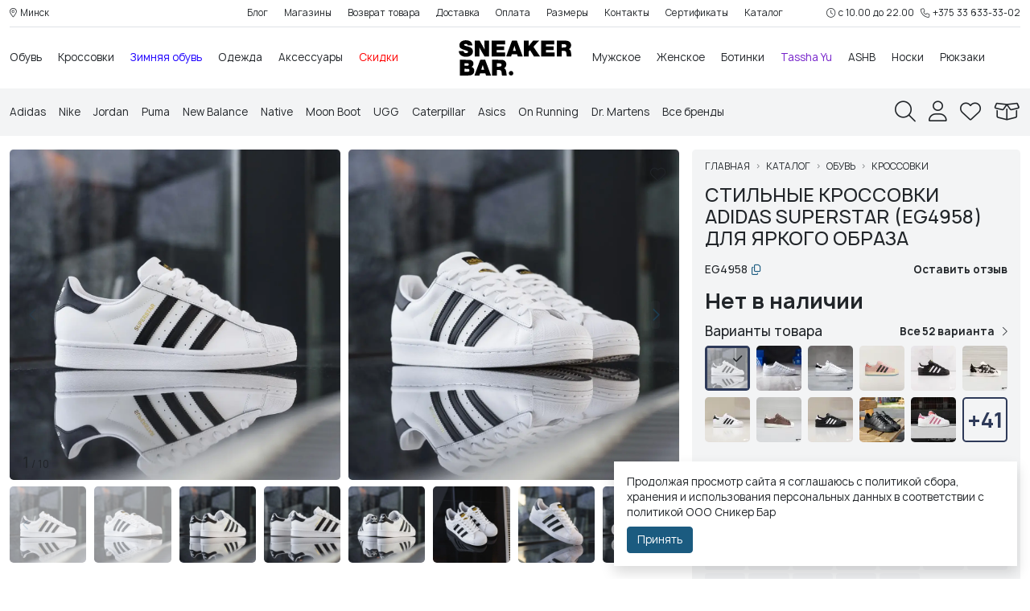

--- FILE ---
content_type: text/html; charset=utf-8
request_url: https://sneakers.by/katalog/obuv-belarus/kupit-krossovki-v-belarusi/adidas-superstar-eg4958
body_size: 29614
content:
<!DOCTYPE html>
<!--[if IE]><![endif]-->
<!--[if IE 8 ]><html dir="ltr" lang="ru" class="ie8"><![endif]-->
<!--[if IE 9 ]><html dir="ltr" lang="ru" class="ie9"><![endif]-->
<!--[if (gt IE 9)|!(IE)]><!-->
<html dir="ltr" lang="ru">
<!--<![endif]-->

<head>
		<meta charset="UTF-8" />
	<meta name="viewport"
		content="width=device-width, initial-scale=1, user-scalable=no, maximum-scale=1.0, minimum-scale=1.0">
	<meta http-equiv="X-UA-Compatible" content="IE=edge">
	<title>Купить Adidas Superstar (EG4958) – Оригинальные Кроссовки от Adidas</title>
		<base href="https://sneakers.by/" />
		<meta name="description" content="Купите оригинальные кроссовки Adidas Superstar (EG4958) в Минске, Беларусь. Стильный дизайн, комфорт и долговечность. Доступны все размеры. Быстрая доставка по всей стране." />
			<meta name="keywords" content="Sneaker Bar, Кроссовки, Adidas Superstar (EG4958), Adidas, 12318" />
		<meta property="og:title" content="Купить Adidas Superstar (EG4958) – Оригинальные Кроссовки от Adidas" />
	<meta property="og:type" content="website" />
	<meta property="og:url" content="https://sneakers.by/katalog/obuv-belarus/kupit-krossovki-v-belarusi/adidas-superstar-eg4958" />
		<meta property="og:image" content="https://cdn.sneakers.by/medium/product/d/n/6qrkc0vfrtgyvlvy.webp" />
		<meta property="og:site_name" content="Sneaker Bar Belarus" />

	<link rel="preconnect" href="https://cdn.sneakers.by">

	<link href="catalog/view/theme/sneakers/font/stylesheet.css?v=1768412142" type="text/css" rel="stylesheet">
	<link href="catalog/view/theme/sneakers/libs/bootstrap/css/bootstrap.min.css?v=1768412142" type="text/css"
		rel="stylesheet">
	<link href="catalog/view/theme/sneakers/libs/fontawesome/css/all.min.css?v=1768412142" type="text/css"
		rel="stylesheet">
	
	<meta name="theme-color" content="#ffffff">

		<link href="catalog/view/theme/sneakers/libs/swiper/swiper-bundle.min.css?v=1768412142" type="text/css" rel="stylesheet" media="screen" />
		<link href="catalog/view/theme/sneakers/css/product.css?v=1768412142" type="text/css" rel="stylesheet" media="screen" />
		<link href="catalog/view/theme/sneakers/libs/lg/css/lightgallery-bundle.min.css?v=1768412142" type="text/css" rel="stylesheet" media="screen" />
		<link href="catalog/view/theme/sneakers/libs/froala/editor.css?v=1768412142" type="text/css" rel="stylesheet" media="screen" />
	
	<link href="catalog/view/theme/sneakers/css/style.css?v=1768412142" type="text/css" rel="stylesheet">

	<script>
		var customer_id = 0;
		var customer_custom_field = [];
	</script>
	<script src="catalog/view/theme/sneakers/libs/jquery-3.6.3.min.js"></script>
			<link href="https://sneakers.by/katalog/obuv-belarus/kupit-krossovki-v-belarusi/adidas-superstar-eg4958" rel="canonical"   />
		<link href="https://sneakers.by/image/favicon/128x128.png" rel="icon" sizes="128x128" type="image/png" />
		<link href="https://sneakers.by/image/favicon/256x256.png" rel="icon" sizes="256x256" type="image/png" />
		<link href="https://sneakers.by/image/favicon/32x32.png" rel="icon" sizes="32x32" type="image/png" />
		<link href="https://sneakers.by/image/favicon/512x512.png" rel="icon" sizes="512x512" type="image/png" />
		<link href="https://sneakers.by/image/favicon/64x64.png" rel="icon" sizes="64x64" type="image/png" />
		<link href="https://sneakers.by/image/favicon/96x96.png" rel="icon" sizes="96x96" type="image/png" />
		<link href="https://sneakers.by/image/favicon/favicon.ico" rel="icon" sizes="48x48" type="image/x-icon" />
				<!-- START Verbox START -->
	<!-- Begin Verbox {literal} -->
<script>
    (function(){(function c(d,w,m,i) {
        window.supportAPIMethod = m;
        var s = d.createElement('script');
        s.id = 'supportScript'; 
        var id = '319b1184150aea6539015727f5ccc297';
        s.src = (!i ? 'https://admin.verbox.ru/support/support.js' : 'https://static.site-chat.me/support/support.int.js') + '?h=' + id;
        s.onerror = i ? undefined : function(){c(d,w,m,true)};
        w[m] = w[m] ? w[m] : function(){(w[m].q = w[m].q ? w[m].q : []).push(arguments);};
        (d.head ? d.head : d.body).appendChild(s);
    })(document,window,'Verbox')})();
</script>
<!-- {/literal} End Verbox -->
	<!-- END Verbox END -->
		<!-- START Google Tag Manager START -->
	<script>(function(w,d,s,l,i){w[l]=w[l]||[];w[l].push({'gtm.start':
new Date().getTime(),event:'gtm.js'});var f=d.getElementsByTagName(s)[0],
j=d.createElement(s),dl=l!='dataLayer'?'&l='+l:'';j.async=true;j.src=
'https://www.googletagmanager.com/gtm.js?id='+i+dl;f.parentNode.insertBefore(j,f);
})(window,document,'script','dataLayer','GTM-WMXHXRW');</script>
	<!-- END Google Tag Manager END -->
		<!-- START Yandex.Metrika counter START -->
	<script type="text/javascript">     (function(m,e,t,r,i,k,a){         m[i]=m[i]||function(){(m[i].a=m[i].a||[]).push(arguments)};         m[i].l=1*new Date();         for (var j = 0; j < document.scripts.length; j++) {if (document.scripts[j].src === r) { return; }}         k=e.createElement(t),a=e.getElementsByTagName(t)[0],k.async=1,k.src=r,a.parentNode.insertBefore(k,a)     })(window, document,'script','https://mc.yandex.ru/metrika/tag.js', 'ym');      ym(30877206, 'init', {webvisor:true, clickmap:true, ecommerce:"dataLayer", accurateTrackBounce:true, trackLinks:true}); </script> <noscript><div><img src="https://mc.yandex.ru/watch/30877206" style="position:absolute; left:-9999px;" alt="" /></div></noscript>
	<!-- END Yandex.Metrika counter END -->
		<!-- START Подтверждение для разработчика START -->
	<meta name="google-site-verification" content="N-FD1iMDHEP4iGIlmywy7wT5VN27SAtTOQ9728dhTAw" />
<meta name="yandex-verification" content="20277d25a3405154" />
	<!-- END Подтверждение для разработчика END -->
		<!-- START SEO Cropas START -->
	<meta name="google-site-verification" content="yWECGK8Foo72auLbIHBTGlVlG6tNV1S1pEYNA5dHztM" />
	<!-- END SEO Cropas END -->
		<!-- START  START -->
	<meta name="yandex-verification" content="053d01e134effd75" />
	<!-- END  END -->
			
</head>

<body class="route-1-product route-2-product">
			<!-- START  Google Tag Manager (noscript) START -->
	<noscript><iframe src="https://www.googletagmanager.com/ns.html?id=GTM-WMXHXRW"
height="0" width="0" style="display:none;visibility:hidden"></iframe></noscript>
	<!-- END  Google Tag Manager (noscript) END -->
		<!-- START VK Реклама START -->
	<!-- Top.Mail.Ru counter -->
<script type="text/javascript">
var _tmr = window._tmr || (window._tmr = []);
_tmr.push({id: "3299053", type: "pageView", start: (new Date()).getTime(), pid: "USER_ID"});
(function (d, w, id) {
  if (d.getElementById(id)) return;
  var ts = d.createElement("script"); ts.type = "text/javascript"; ts.async = true; ts.id = id;
  ts.src = "https://top-fwz1.mail.ru/js/code.js";
  var f = function () {var s = d.getElementsByTagName("script")[0]; s.parentNode.insertBefore(ts, s);};
  if (w.opera == "[object Opera]") { d.addEventListener("DOMContentLoaded", f, false); } else { f(); }
})(document, window, "tmr-code");
</script>
<noscript><div><img src="https://top-fwz1.mail.ru/counter?id=3299053;js=na" style="position:absolute;left:-9999px;" alt="Top.Mail.Ru" /></div></noscript>
<!-- /Top.Mail.Ru counter -->

	<!-- END VK Реклама END -->
			<header>
		<div class="header-top position-relative small d-none d-lg-block">
	<div class="container-fluid">
		<div class="border-bottom py-2">
			<div class="row gx-3">
				<div class="col">
										<div class="region-selector text-hover-danger" onclick="showPopup('localisation/region/form')"><i class="fal fa-map-marker-alt me-1"></i>Минск</div>
									</div>
				<div class="col-lg-8">
					<div class="text-center header-top-menu">
												<ul class="level-1">
														<li>
																<a class="text-nowrap" href="blog">Блог</a>
																							</li>
														<li>
																<a class="text-nowrap" href="magaziny">Магазины</a>
																								<ul class="level-2 shadow shadow-sm">
																		<li>
																		<a href="magaziny#shop-sneaker-bar-galleria">SB Galleria Minsk</a>
																		</li>
																		<li>
																		<a href="magaziny#shop-sneaker-bar-green-city">SB Green City</a>
																		</li>
																		<li>
																		<a href="magaziny#shop-sneaker-bar-triniti">SB Тринити</a>
																		</li>
																		<li>
																		<a href="magaziny#shop-sneaker-bar-kirova">SB Кирова 39</a>
																		</li>
																	</ul>
															</li>
														<li>
																<a class="text-nowrap" href="vozvrat-krossovok">Возврат товара</a>
																							</li>
														<li>
																<a class="text-nowrap" href="dostavka-krossovok">Доставка</a>
																							</li>
														<li>
																<a class="text-nowrap" href="oplata">Оплата</a>
																							</li>
														<li>
																<a class="text-nowrap" href="razmery-krossovok-sneakersby">Размеры</a>
																							</li>
														<li>
																<a class="text-nowrap" href="#">Контакты</a>
																							</li>
														<li>
																<a class="text-nowrap" href="katalog/podarochnye-karty">Сертификаты</a>
																							</li>
														<li>
																<a class="text-nowrap" href="katalog">Каталог</a>
																							</li>
													</ul>
						
											</div>
				</div>
				<div class="col">
					<div class="text-lg-end">
						<div class="row gx-2 align-items-center justify-content-end flex-nowrap">
														<div class="col-auto"><div class="top-secondary-content"><i class="fal fa-clock me-1"></i>с 10.00 до 22.00</div></div>
																					<div class="col-auto"><div class="top-secondary-content"><a href="tel:+375336333302"><i class="fal fa-phone me-1"></i>+375 33 633-33-02</a></div></div>
													</div>
					</div>
				</div>
			</div>
		</div>
	</div>
</div>
		<div class="header-middle " data-brand-link="https&#x3A;&#x2F;&#x2F;sneakers.by&#x2F;brands">
	<div class="container-fluid">
		
		<div class="row gx-3 align-items-center header-middle-row flex-nowrap">
			<div class="col-auto d-lg-none">
				<div class="mobile-menu-handle me-3 d-flex align-items-center"><i class="fal fa-bars fa-2x"></i></div>
			</div>
						
			<div class="col d-none d-lg-inline-block ">
								<ul class="main-menu main-menu-left">
									<li>
						<a  href="katalog/obuv-belarus" class="level-1-link text-center lh-1">Обувь</a>
												
						<ul class="main-menu-level-2 d-none main-menu-level-2-left">
														<li><a class="level-2-link" href="katalog/obuv-belarus/kupit-krossovki-v-belarusi">Кроссовки</a>
															
								<div class="menu-level-3-wrapper ">
									
									<div class="row gx-3 flex-nowrap">
																														<div class="col-12 col-lg">
											<ul class="main-menu-level-3">
																								
												<li><a class="level-3-link" href="katalog/obuv-belarus/kupit-krossovki-v-belarusi/muzhskie-krossovki">Мужские</a></li>
																								
												<li><a class="level-3-link" href="katalog/obuv-belarus/kupit-krossovki-v-belarusi/zhenskie-krossovki">Женские</a></li>
																								
												<li><a class="level-3-link" href="katalog/obuv-belarus/kupit-krossovki-v-belarusi/krossovki-dlya-basketbola">Баскетбольные</a></li>
																								
												<li><a class="level-3-link" href="katalog/obuv-belarus/kupit-krossovki-v-belarusi/begovye-krossovki">Беговые</a></li>
																								
												<li><a class="level-3-link" href="katalog/obuv-belarus/kupit-krossovki-v-belarusi/belye-krossovki">Белые</a></li>
																								
												<li><a class="level-3-link" href="katalog/obuv-belarus/kupit-krossovki-v-belarusi/chernye-krossovki">Черные</a></li>
																							</ul>
										</div>
																																							</div>
									
									
									
									
								</div>
															</li>
														<li><a class="level-2-link" href="katalog/obuv-belarus/kedi">Кеды</a>
															</li>
														<li><a class="level-2-link" href="katalog/obuv-belarus/kupit-zimnie-krossovki">Зимняя обувь</a>
															</li>
														<li><a class="level-2-link" href="katalog/obuv-belarus/botinki">Ботинки</a>
															</li>
														<li><a class="level-2-link" href="katalog/obuv-belarus/lofery">Лоферы</a>
															</li>
														<li><a class="level-2-link" href="katalog/obuv-belarus/sandali">Cандали</a>
															</li>
														<li><a class="level-2-link" href="katalog/obuv-belarus/kupit-slantsy-belarus">Шлепанцы</a>
															</li>
													</ul>
											</li>
									<li>
						<a  href="katalog/obuv-belarus/kupit-krossovki-v-belarusi" class="level-1-link text-center lh-1">Кроссовки</a>
												
						<ul class="main-menu-level-2 d-none main-menu-level-2-left">
														<li><a class="level-2-link" href="katalog/obuv-belarus/kupit-krossovki-v-belarusi/muzhskie-krossovki">Мужские</a>
															
								<div class="menu-level-3-wrapper ">
									
									<div class="row gx-3 flex-nowrap">
																														<div class="col-12 col-lg">
											<ul class="main-menu-level-3">
																								
												<li><a class="level-3-link" href="katalog/obuv-belarus/kupit-krossovki-v-belarusi/krossovki-puma-muzhskie">Puma мужские</a></li>
																								
												<li><a class="level-3-link" href="katalog/obuv-belarus/kupit-krossovki-v-belarusi/krossovki-adidas-muzhskie">Adidas Мужские</a></li>
																								
												<li><a class="level-3-link" href="katalog/obuv-belarus/kupit-krossovki-v-belarusi/krossovki-nike-muzhskie">Nike Мужские</a></li>
																								
												<li><a class="level-3-link" href="katalog/obuv-belarus/kupit-krossovki-v-belarusi/krossovki-new-balance-muzhskie">New Balance мужские</a></li>
																								
												<li><a class="level-3-link" href="katalog/obuv-belarus/kupit-krossovki-v-belarusi/krossovki-reebook-dlya-muzhchin">Reebok мужские</a></li>
																								
												<li><a class="level-3-link" href="katalog/obuv-belarus/kupit-krossovki-v-belarusi/converse-dlya-muzhchin">Converse мужские</a></li>
																								
												<li><a class="level-3-link" href="katalog/obuv-belarus/kupit-krossovki-v-belarusi/muzhskie-basketbolnye-krossovki">Баскетбольные мужские</a></li>
																								
												<li><a class="level-3-link" href="katalog/obuv-belarus/kupit-krossovki-v-belarusi/begovye-muzhskie">Беговые мужские</a></li>
																								
												<li><a class="level-3-link" href="katalog/obuv-belarus/kupit-krossovki-v-belarusi/myzhskie-krossovki-so-skidkoi">Со скидкой мужские</a></li>
																								
												<li><a class="level-3-link" href="katalog/obuv-belarus/kupit-krossovki-v-belarusi/muzhchiny/chernyy">Черные мужские</a></li>
																							</ul>
										</div>
																																							</div>
									
									
									
									
								</div>
															</li>
														<li><a class="level-2-link" href="katalog/obuv-belarus/kupit-krossovki-v-belarusi/zhenskie-krossovki">Женские</a>
															
								<div class="menu-level-3-wrapper ">
									
									<div class="row gx-3 flex-nowrap">
																														<div class="col-12 col-lg">
											<ul class="main-menu-level-3">
																								
												<li><a class="level-3-link" href="katalog/obuv-belarus/kupit-krossovki-v-belarusi/zhenskie-krossovki-puma">Puma женские</a></li>
																								
												<li><a class="level-3-link" href="katalog/obuv-belarus/kupit-krossovki-v-belarusi/krossovki-adidas-zhenskie">Adidas женские</a></li>
																								
												<li><a class="level-3-link" href="katalog/obuv-belarus/kupit-krossovki-v-belarusi/krossovki-nike-zhenskie">Nike женские</a></li>
																								
												<li><a class="level-3-link" href="katalog/obuv-belarus/kupit-krossovki-v-belarusi/krossovki-new-balance-zhenskie">New Balance женские</a></li>
																								
												<li><a class="level-3-link" href="katalog/obuv-belarus/kupit-krossovki-v-belarusi/krossovki-converse-zhenskie">Converse женские</a></li>
																								
												<li><a class="level-3-link" href="katalog/obuv-belarus/kupit-krossovki-v-belarusi/krossovki-fila-zhenskie">Fila женские</a></li>
																								
												<li><a class="level-3-link" href="katalog/obuv-belarus/kupit-krossovki-v-belarusi/zhenskie-krossovki-dlya-bega">Беговые женские</a></li>
																								
												<li><a class="level-3-link" href="katalog/obuv-belarus/kupit-krossovki-v-belarusi/zhenschiny/chernyy">Черные женские</a></li>
																								
												<li><a class="level-3-link" href="katalog/obuv-belarus/kupit-krossovki-v-belarusi/zhenskie-krossovki-na-skidke">Со скидкой</a></li>
																							</ul>
										</div>
																																							</div>
									
									
									
									
								</div>
															</li>
														<li><a class="level-2-link" href="katalog/obuv-belarus/kupit-krossovki-v-belarusi/chernye-krossovki">Черные</a>
															</li>
														<li><a class="level-2-link" href="katalog/obuv-belarus/kupit-krossovki-v-belarusi/belye-krossovki">Белые</a>
															</li>
														<li><a class="level-2-link" href="katalog/obuv-belarus/kupit-krossovki-v-belarusi/krossovki-dlya-basketbola">Баскетбольные</a>
															</li>
														<li><a class="level-2-link" href="katalog/obuv-belarus/kupit-krossovki-v-belarusi/begovye-krossovki">Беговые</a>
															</li>
														<li><a class="level-2-link" href="katalog/obuv-belarus/kupit-krossovki-v-belarusi/kozhanye-krossovki">Кожаные</a>
															</li>
														<li><a class="level-2-link" href="katalog/obuv-belarus/kupit-krossovki-v-belarusi/zamshevye-krossovki">Замшевые</a>
															</li>
														<li><a class="level-2-link" href="katalog/obuv-belarus/kupit-krossovki-v-belarusi/vysokie-krossovki">Высокие</a>
															</li>
													</ul>
											</li>
									<li>
						<a style="color:#1e00ff" href="katalog/obuv-belarus/kupit-zimnie-krossovki" class="level-1-link text-center lh-1">Зимняя обувь</a>
											</li>
									<li>
						<a  href="katalog/odezhda" class="level-1-link text-center lh-1">Одежда</a>
												
						<ul class="main-menu-level-2 d-none main-menu-level-2-left">
														<li><a class="level-2-link" href="katalog/odezhda/tolstovki">Толстовки, худи</a>
															</li>
														<li><a class="level-2-link" href="katalog/odezhda/futbolki-majki">Футболки, майки</a>
															</li>
														<li><a class="level-2-link" href="katalog/odezhda/longslivy">Лонгсливы</a>
															</li>
														<li><a class="level-2-link" href="katalog/odezhda/brjuki-dzhinsy">Брюки, джинсы</a>
															</li>
														<li><a class="level-2-link" href="katalog/odezhda/kurtki">Куртки, ветровки</a>
															</li>
														<li><a class="level-2-link" href="katalog/odezhda/kostjumy-komplekty">Костюмы, комплекты</a>
															</li>
														<li><a class="level-2-link" href="katalog/odezhda/olimpijki">Олимпийки</a>
															</li>
														<li><a class="level-2-link" href="katalog/odezhda/platya">Платья</a>
															</li>
														<li><a class="level-2-link" href="katalog/odezhda/rubashki-belarus">Рубашки</a>
															</li>
														<li><a class="level-2-link" href="katalog/odezhda/kupit-shorty-belarus">Шорты</a>
															</li>
													</ul>
											</li>
									<li>
						<a  href="katalog/aksessuary" class="level-1-link text-center lh-1">Аксессуары</a>
												
						<ul class="main-menu-level-2 d-none main-menu-level-2-left">
														<li><a class="level-2-link" href="katalog/aksessuary/sredstva-po-uxodu-za-obuvyu">Средства для ухода</a>
															</li>
														<li><a class="level-2-link" href="katalog/aksessuary/noski">Носки</a>
															</li>
														<li><a class="level-2-link" href="katalog/aksessuary/sumki-poyasnye">Сумки на пояс</a>
															</li>
													</ul>
											</li>
									<li>
						<a style="color:#ff0000" href="katalog/pricem-sale" class="level-1-link text-center lh-1">Скидки</a>
												
						<ul class="main-menu-level-2 d-none main-menu-level-2-left">
														<li><a class="level-2-link" href="katalog/obuv-belarus/kupit-krossovki-v-belarusi/pricem-sale">Кроссовки со скидкой</a>
															</li>
														<li><a class="level-2-link" href="katalog/obuv-belarus/kedi/pricem-sale">Кеды со скидкой</a>
															</li>
														<li><a class="level-2-link" href="katalog/obuv-belarus/kupit-zimnie-krossovki/pricem-sale">Зимняя обувь со скидкой</a>
															</li>
														<li><a class="level-2-link" href="katalog/odezhda/pricem-sale">Одежда со скидками</a>
															</li>
													</ul>
											</li>
								</ul>
							</div>
			
						
			<div class="col d-none d-lg-inline-block order-lg-last">
								<ul class="main-menu main-menu-right">
									<li>
						<a  href="katalog/obuv-belarus/kupit-krossovki-v-belarusi/muzhskie-krossovki" class="level-1-link text-center lh-1">Мужское</a>
												
						<ul class="main-menu-level-2 d-none main-menu-level-2-right">
														<li><a class="level-2-link" href="katalog/obuv-belarus/kupit-krossovki-v-belarusi/muzhskie-krossovki">Кроссовки</a>
															
								<div class="menu-level-3-wrapper ">
									
									<div class="row gx-3 flex-nowrap">
																														<div class="col-12 col-lg">
											<ul class="main-menu-level-3">
																								
												<li><a class="level-3-link" href="katalog/obuv-belarus/kupit-krossovki-v-belarusi/krossovki-puma-muzhskie">Puma</a></li>
																								
												<li><a class="level-3-link" href="katalog/obuv-belarus/kupit-krossovki-v-belarusi/krossovki-adidas-muzhskie">Adidas</a></li>
																								
												<li><a class="level-3-link" href="katalog/obuv-belarus/kupit-krossovki-v-belarusi/krossovki-nike-muzhskie">Nike</a></li>
																								
												<li><a class="level-3-link" href="katalog/obuv-belarus/kupit-krossovki-v-belarusi/krossovki-new-balance-muzhskie">New Balance</a></li>
																								
												<li><a class="level-3-link" href="katalog/obuv-belarus/kupit-krossovki-v-belarusi/converse-dlya-muzhchin">Converse</a></li>
																								
												<li><a class="level-3-link" href="katalog/obuv-belarus/kupit-krossovki-v-belarusi/krossovki-reebook-dlya-muzhchin">Reebok</a></li>
																								
												<li><a class="level-3-link" href="katalog/obuv-belarus/kupit-krossovki-v-belarusi/muzhskie-krossovki">Все бренды</a></li>
																							</ul>
										</div>
																																							</div>
									
									
									
									
								</div>
															</li>
														<li><a class="level-2-link" href="katalog/obuv-belarus/kupit-zimnie-krossovki/muzhskie-zimnie-krossovki">Зимняя обувь</a>
															
								<div class="menu-level-3-wrapper ">
									
									<div class="row gx-3 flex-nowrap">
																														<div class="col-12 col-lg">
											<ul class="main-menu-level-3">
																								
												<li><a class="level-3-link" href="katalog/obuv-belarus/botinki/myzhskie-botinki">Ботинки мужские</a></li>
																								
												<li><a class="level-3-link" href="katalog/obuv-belarus/botinki/muzhskie-botinki-dr-martens">Ботинки Dr Martens</a></li>
																								
												<li><a class="level-3-link" href="katalog/obuv-belarus/kupit-zimnie-krossovki/muzhskie-zimnie-krossovki">Вся зимняя обувь</a></li>
																							</ul>
										</div>
																																							</div>
									
									
									
									
								</div>
															</li>
														<li><a class="level-2-link" href="katalog/obuv-belarus/kupit-krossovki-v-belarusi/begovye-muzhskie">Для бега мужские</a>
															</li>
														<li><a class="level-2-link" href="katalog/obuv-belarus/kupit-krossovki-v-belarusi/myzhskie-krossovki-so-skidkoi">Кроссовки со скидкой</a>
															</li>
														<li><a class="level-2-link" href="katalog/obuv-belarus/kupit-krossovki-v-belarusi/muzhskie-basketbolnye-krossovki">Баскетбольные</a>
															</li>
														<li><a class="level-2-link" href="katalog/obuv-belarus/kedi/muzhskie-kedy">Кеды мужские</a>
															</li>
														<li><a class="level-2-link" href="katalog/odezhda/tolstovki/muzhskie-hudi">Толстовки</a>
															</li>
													</ul>
											</li>
									<li>
						<a  href="katalog/obuv-belarus/kupit-krossovki-v-belarusi/zhenskie-krossovki" class="level-1-link text-center lh-1">Женское</a>
											</li>
									<li>
						<a  href="katalog/obuv-belarus/botinki" class="level-1-link text-center lh-1">Ботинки</a>
											</li>
									<li>
						<a style="color:#7521ca" href="tassha-yu" class="level-1-link text-center lh-1">Tassha Yu</a>
											</li>
									<li>
						<a  href="ashb" class="level-1-link text-center lh-1">ASHB</a>
											</li>
									<li>
						<a  href="katalog/aksessuary/noski" class="level-1-link text-center lh-1">Носки</a>
											</li>
									<li>
						<a  href="katalog/ryukzak" class="level-1-link text-center lh-1">Рюкзаки</a>
											</li>
								</ul>
							</div>
			
						
						<div class="col-auto">
				<div class="header-logo"><a href="https://sneakers.by" class="d-block py-3 text-center"><img class="logo" src="https://cdn.sneakers.by/original/logo/xgfhnjfypmq69vwo.svg" title="Sneaker Bar Belarus" alt="Sneaker Bar Belarus" /></a></div>
			</div>
						
		</div>
	</div>
</div>

		<div class="header-bottom bg-light">
			<div class="container-fluid">


				<div class="py-3">
					<div class="row align-items-center">
						<div class="col d-none d-lg-block">
														<div class="top-brands overflow-hidden">
								<div class="row gx-3 align-items-center flex-nowrap">
																		<div class="col-auto brand-item">
										<a href="adidas-brand-belarus">
																						Adidas
											</a>
									</div>
																		<div class="col-auto brand-item">
										<a href="nike-brand-belarus">
																						Nike
											</a>
									</div>
																		<div class="col-auto brand-item">
										<a href="jordan-brand-belarus">
																						Jordan
											</a>
									</div>
																		<div class="col-auto brand-item">
										<a href="puma-brand-belarus">
																						Puma
											</a>
									</div>
																		<div class="col-auto brand-item">
										<a href="new-balance">
																						New Balance
											</a>
									</div>
																		<div class="col-auto brand-item">
										<a href="native-brand-belarus">
																						Native
											</a>
									</div>
																		<div class="col-auto brand-item">
										<a href="moon-boot">
																						Moon Boot
											</a>
									</div>
																		<div class="col-auto brand-item">
										<a href="ugg-brand">
																						UGG
											</a>
									</div>
																		<div class="col-auto brand-item">
										<a href="caterpillar">
																						Caterpillar
											</a>
									</div>
																		<div class="col-auto brand-item">
										<a href="asics-brand-belarus">
																						Asics
											</a>
									</div>
																		<div class="col-auto brand-item">
										<a href="on-running">
																						On Running
											</a>
									</div>
																		<div class="col-auto brand-item">
										<a href="dr-martens-brand-belarus">
																						Dr. Martens
											</a>
									</div>
																		<div class="col-auto brand-item">
										<a href="brands">
																						Все бренды
											</a>
									</div>
																	</div>
							</div>
													</div>
						<div class="col-auto">
							<div class="top-panel">
								<div class="row gx-4 gx-md-3">
									<div class="col-auto d-none d-md-inline-block"><a class="search" href="https://sneakers.by/search">
	<i class="fal fa-search fa-2x"></i>
</a></div>
									<div class="col-auto d-none d-md-inline-block"><div class="header-icon account text-link " onclick="account.login()">
	<i class="fal fa-user fa-2x"></i>
</div>

</div>
									<div class="col-auto d-none d-md-inline-block"><span class="header-icon wishlist" onclick="wishlist.open()">
    <i class="fal fa-heart fa-2x"></i>
    <span class="counter d-none"></span>
    
</span></div>
									<div class="col-auto d-none d-md-inline-block"><a class="header-icon cart" href="https://sneakers.by/cart">
	<span class="counter d-none">0</span>
	<i class="fal fa-box-open fa-2x"></i>
	<div data-incart-product="&#x5B;&#x5D;" data-size-ids=""></div>
</a></div>
									<div class="col-auto d-md-none">
										<div class="call-info">
											<i class="fal fa-phone-alt fa-2x"></i>
										</div>
									</div>
								</div>
							</div>
						</div>
					</div>
				</div>


			</div>
		</div>


	</header>
	<div class="footer-bar d-md-none position-fixed start-0 bg-white w-100">
		<div class="row g-0 flex-nowrap">
			<div class="col">

				<div class="mobile-menu-handle footer-bar-icon">
					<i class="fal fa-bars"></i>

					<span class="footer-bar-text">Каталог</span>
				</div>


			</div>
			<div class="col">
				<div class="footer-bar-icon">
					<a class="search" href="https://sneakers.by/search">
	<i class="fal fa-search fa-2x"></i>
</a>
					<span class="footer-bar-text">Поиск</span>
				</div>
			</div>
						<div class="col">
				<div class="footer-bar-icon">
					<a class="header-icon cart" href="https://sneakers.by/cart">
	<span class="counter d-none">0</span>
	<i class="fal fa-box-open fa-2x"></i>
	<div data-incart-product="&#x5B;&#x5D;" data-size-ids=""></div>
</a>
					<span class="footer-bar-text">Корзина</span>
				</div>
			</div>
			
			<div class="col">
				<div class="footer-bar-icon">
					<span class="header-icon wishlist" onclick="wishlist.open()">
    <i class="fal fa-heart fa-2x"></i>
    <span class="counter d-none"></span>
    
</span>
					<span class="footer-bar-text">Закладки</span>
				</div>
			</div>

			<div class="col">
				<div class="footer-bar-icon">
					<div class="header-icon account text-link " onclick="account.login()">
	<i class="fal fa-user fa-2x"></i>
</div>


					<span class="footer-bar-text">Аккаунт</span>
				</div>
			</div>


		</div>
	</div>
	<main>

<div class="container-fluid mt-md-3 position-relative product-page-container" data-product-id="12318">
    <div class="row g-md-3 g-2">
        <div class="col-md-6 col-lg-7 col-xl-8 position-relative">
            <div class="d-md-none position-absolute top-0 px-0 z-3 overflow-hidden ">
                                <nav aria-label="breadcrumb" class="breadcrumb-wrapper position-relative">
  <ol class="breadcrumb hide-scroll my-2 my-lg-3">
                  <li class="breadcrumb-item">
          <a href="https://sneakers.by">Главная</a>
        </li>
                        <li class="breadcrumb-item">
          <a href="https://sneakers.by/katalog">Каталог</a>
        </li>
                        <li class="breadcrumb-item">
          <a href="https://sneakers.by/katalog/obuv-belarus">Обувь</a>
        </li>
                        <li class="breadcrumb-item">
          <a href="https://sneakers.by/katalog/obuv-belarus/kupit-krossovki-v-belarusi">Кроссовки</a>
        </li>
                                    </ol>
</nav>
                                                      
<script type="application/ld+json">{"@context":"https:\/\/schema.org","@type":"BreadcrumbList","itemListElement":[{"@type":"ListItem","position":1,"name":"Главная","item":"https:\/\/sneakers.by"},{"@type":"ListItem","position":2,"name":"Каталог","item":"https:\/\/sneakers.by\/katalog"},{"@type":"ListItem","position":3,"name":"Обувь","item":"https:\/\/sneakers.by\/katalog\/obuv-belarus"},{"@type":"ListItem","position":4,"name":"Кроссовки","item":"https:\/\/sneakers.by\/katalog\/obuv-belarus\/kupit-krossovki-v-belarusi"},{"@type":"ListItem","position":5,"name":"Adidas Superstar (EG4958)"}]}</script>
                            </div>
                        <div class="mx-n3 mx-md-0 position-relative">
                <div class="d-none d-md-block position-absolute end-0 top-0 p-2 p-md-3 fs-4 z-3">
                                        <div class="product-card-icon product-card-icon-wishlist " data-wishlist-size-id="0" data-wishlist-product-id="12318" onclick="wishlist.add(12318, 0);">
                        <i class="fal fa-heart"></i>
                    </div>
                                        <div class="product-card-icon product-card-icon-wishlist d-none" data-wishlist-size-id="1975" data-wishlist-product-id="12318" onclick="wishlist.add(12318, 1975);">
                        <i class="fal fa-heart"></i>
                    </div>
                                        <div class="product-card-icon product-card-icon-wishlist d-none" data-wishlist-size-id="1978" data-wishlist-product-id="12318" onclick="wishlist.add(12318, 1978);">
                        <i class="fal fa-heart"></i>
                    </div>
                                        <div class="product-card-icon product-card-icon-wishlist d-none" data-wishlist-size-id="1974" data-wishlist-product-id="12318" onclick="wishlist.add(12318, 1974);">
                        <i class="fal fa-heart"></i>
                    </div>
                                        <div class="product-card-icon product-card-icon-wishlist d-none" data-wishlist-size-id="1731" data-wishlist-product-id="12318" onclick="wishlist.add(12318, 1731);">
                        <i class="fal fa-heart"></i>
                    </div>
                                        <div class="product-card-icon product-card-icon-wishlist d-none" data-wishlist-size-id="1730" data-wishlist-product-id="12318" onclick="wishlist.add(12318, 1730);">
                        <i class="fal fa-heart"></i>
                    </div>
                                        <div class="product-card-icon product-card-icon-wishlist d-none" data-wishlist-size-id="1729" data-wishlist-product-id="12318" onclick="wishlist.add(12318, 1729);">
                        <i class="fal fa-heart"></i>
                    </div>
                                        <div class="product-card-icon product-card-icon-wishlist d-none" data-wishlist-size-id="1726" data-wishlist-product-id="12318" onclick="wishlist.add(12318, 1726);">
                        <i class="fal fa-heart"></i>
                    </div>
                                        <div class="product-card-icon product-card-icon-wishlist d-none" data-wishlist-size-id="1727" data-wishlist-product-id="12318" onclick="wishlist.add(12318, 1727);">
                        <i class="fal fa-heart"></i>
                    </div>
                                        <div class="product-card-icon product-card-icon-wishlist d-none" data-wishlist-size-id="1728" data-wishlist-product-id="12318" onclick="wishlist.add(12318, 1728);">
                        <i class="fal fa-heart"></i>
                    </div>
                                        <div class="product-card-icon product-card-icon-wishlist d-none" data-wishlist-size-id="1982" data-wishlist-product-id="12318" onclick="wishlist.add(12318, 1982);">
                        <i class="fal fa-heart"></i>
                    </div>
                                        <div class="product-card-icon product-card-icon-wishlist d-none" data-wishlist-size-id="1980" data-wishlist-product-id="12318" onclick="wishlist.add(12318, 1980);">
                        <i class="fal fa-heart"></i>
                    </div>
                                        <div class="product-card-icon product-card-icon-wishlist d-none" data-wishlist-size-id="1981" data-wishlist-product-id="12318" onclick="wishlist.add(12318, 1981);">
                        <i class="fal fa-heart"></i>
                    </div>
                                        <div class="product-card-icon product-card-icon-wishlist d-none" data-wishlist-size-id="2002" data-wishlist-product-id="12318" onclick="wishlist.add(12318, 2002);">
                        <i class="fal fa-heart"></i>
                    </div>
                                        <div class="product-card-icon product-card-icon-wishlist d-none" data-wishlist-size-id="1995" data-wishlist-product-id="12318" onclick="wishlist.add(12318, 1995);">
                        <i class="fal fa-heart"></i>
                    </div>
                                        <div class="product-card-icon product-card-icon-wishlist d-none" data-wishlist-size-id="1782" data-wishlist-product-id="12318" onclick="wishlist.add(12318, 1782);">
                        <i class="fal fa-heart"></i>
                    </div>
                                        <div class="product-card-icon product-card-icon-wishlist d-none" data-wishlist-size-id="1780" data-wishlist-product-id="12318" onclick="wishlist.add(12318, 1780);">
                        <i class="fal fa-heart"></i>
                    </div>
                                        <div class="product-card-icon product-card-icon-wishlist d-none" data-wishlist-size-id="1848" data-wishlist-product-id="12318" onclick="wishlist.add(12318, 1848);">
                        <i class="fal fa-heart"></i>
                    </div>
                                        <div class="product-card-icon product-card-icon-wishlist d-none" data-wishlist-size-id="1785" data-wishlist-product-id="12318" onclick="wishlist.add(12318, 1785);">
                        <i class="fal fa-heart"></i>
                    </div>
                                        <div class="product-card-icon product-card-icon-wishlist d-none" data-wishlist-size-id="2887" data-wishlist-product-id="12318" onclick="wishlist.add(12318, 2887);">
                        <i class="fal fa-heart"></i>
                    </div>
                                    </div>
                <div class="swiper opacity-0" id="main-galery" style="transition-duration: 0.2s;">
                    <div class="swiper-wrapper">
                                                                        <div class="swiper-slide swiper-slide-main" data-title="Фото">
                            
                                                        <div class="image-galery mb-md-3 position-relative" data-items-count="11">
                                <div class="swiper galery-top" id="main-DpNN" data-galery="image" >
                                    <div class="swiper-pagination w-auto start-0 ps-3 pe-none"></div>
                                    <div class="swiper-wrapper">
                                                                                <div class="swiper-slide" data-count-item="0">
                                            <div class="rounded-3 overflow-hidden" style="aspect-ratio: 1 / 1">
                                                                                                <div class="image-container">
                                                    
                                                    <img class="object-fit-cover h-100 w-100 zoom-image zoomable-image" src="https://cdn.sneakers.by/large/product/d/n/6qrkc0vfrtgyvlvy.webp" data-original="https://cdn.sneakers.by/original/product/d/n/6qrkc0vfrtgyvlvy.webp" />
                                                    <div class="zoom-lens d-none d-md-block"></div>
                                                </div>
                                                                                            </div>
                                        </div>
                                                                                                                        <div class="swiper-slide" data-count-item="1">
                                            <div class="rounded-3 overflow-hidden" style="aspect-ratio: 1 / 1">
                                                                                                <div class="image-container">
                                                    
                                                    <img class="object-fit-cover h-100 w-100 zoom-image zoomable-image" src="https://cdn.sneakers.by/large/product/v/z/wcqjux7nku34emv7.webp" data-original="https://cdn.sneakers.by/original/product/v/z/wcqjux7nku34emv7.webp" />
                                                    <div class="zoom-lens d-none d-md-block"></div>
                                                </div>
                                                                                            </div>
                                        </div>
                                                                                                                        <div class="swiper-slide" data-count-item="2">
                                            <div class="rounded-3 overflow-hidden" style="aspect-ratio: 1 / 1">
                                                                                                <div class="image-container">
                                                    
                                                    <img class="object-fit-cover h-100 w-100 zoom-image zoomable-image" src="https://cdn.sneakers.by/large/product/r/7/7chzc3kyfb6v70wb.webp" data-original="https://cdn.sneakers.by/original/product/r/7/7chzc3kyfb6v70wb.webp" />
                                                    <div class="zoom-lens d-none d-md-block"></div>
                                                </div>
                                                                                            </div>
                                        </div>
                                                                                                                        <div class="swiper-slide" data-count-item="3">
                                            <div class="rounded-3 overflow-hidden" style="aspect-ratio: 1 / 1">
                                                                                                <div class="image-container">
                                                    
                                                    <img class="object-fit-cover h-100 w-100 zoom-image zoomable-image" src="https://cdn.sneakers.by/large/product/k/2/d8chvvtrlfziqrgs.webp" data-original="https://cdn.sneakers.by/original/product/k/2/d8chvvtrlfziqrgs.webp" />
                                                    <div class="zoom-lens d-none d-md-block"></div>
                                                </div>
                                                                                            </div>
                                        </div>
                                                                                                                        <div class="swiper-slide" data-count-item="4">
                                            <div class="rounded-3 overflow-hidden" style="aspect-ratio: 1 / 1">
                                                                                                <div class="image-container">
                                                    
                                                    <img class="object-fit-cover h-100 w-100 zoom-image zoomable-image" src="https://cdn.sneakers.by/large/product/o/6/xmxnislo9n4kwv29.webp" data-original="https://cdn.sneakers.by/original/product/o/6/xmxnislo9n4kwv29.webp" />
                                                    <div class="zoom-lens d-none d-md-block"></div>
                                                </div>
                                                                                            </div>
                                        </div>
                                                                                                                        <div class="swiper-slide" data-count-item="5">
                                            <div class="rounded-3 overflow-hidden" style="aspect-ratio: 1 / 1">
                                                                                                <div class="image-container">
                                                    
                                                    <img class="object-fit-cover h-100 w-100 zoom-image zoomable-image" src="https://cdn.sneakers.by/large/product/5/8/nxn8bkm20j1q1eyf.webp" data-original="https://cdn.sneakers.by/original/product/5/8/nxn8bkm20j1q1eyf.webp" />
                                                    <div class="zoom-lens d-none d-md-block"></div>
                                                </div>
                                                                                            </div>
                                        </div>
                                                                                                                        <div class="swiper-slide" data-count-item="6">
                                            <div class="rounded-3 overflow-hidden" style="aspect-ratio: 1 / 1">
                                                                                                <div class="image-container">
                                                    
                                                    <img class="object-fit-cover h-100 w-100 zoom-image zoomable-image" src="https://cdn.sneakers.by/large/product/u/h/8h30wqhpox3q4ktd.webp" data-original="https://cdn.sneakers.by/original/product/u/h/8h30wqhpox3q4ktd.webp" />
                                                    <div class="zoom-lens d-none d-md-block"></div>
                                                </div>
                                                                                            </div>
                                        </div>
                                                                                                                        <div class="swiper-slide" data-count-item="7">
                                            <div class="rounded-3 overflow-hidden" style="aspect-ratio: 1 / 1">
                                                                                                <div class="image-container">
                                                    
                                                    <img class="object-fit-cover h-100 w-100 zoom-image zoomable-image" src="https://cdn.sneakers.by/large/product/4/4/q5knyej4p28xd09z.webp" data-original="https://cdn.sneakers.by/original/product/4/4/q5knyej4p28xd09z.webp" />
                                                    <div class="zoom-lens d-none d-md-block"></div>
                                                </div>
                                                                                            </div>
                                        </div>
                                                                                                                        <div class="swiper-slide" data-count-item="8">
                                            <div class="rounded-3 overflow-hidden" style="aspect-ratio: 1 / 1">
                                                                                                <div class="image-container">
                                                    
                                                    <img class="object-fit-cover h-100 w-100 zoom-image zoomable-image" src="https://cdn.sneakers.by/large/product/c/u/ayv2taa4bu8c4a8c.webp" data-original="https://cdn.sneakers.by/original/product/c/u/ayv2taa4bu8c4a8c.webp" />
                                                    <div class="zoom-lens d-none d-md-block"></div>
                                                </div>
                                                                                            </div>
                                        </div>
                                                                                                                        <div class="swiper-slide" data-count-item="9">
                                            <div class="rounded-3 overflow-hidden" style="aspect-ratio: 1 / 1">
                                                                                                <div class="image-container">
                                                    
                                                    <img class="object-fit-cover h-100 w-100 zoom-image zoomable-image" src="https://cdn.sneakers.by/large/product/o/r/5stqpc7k277hrhnq.webp" data-original="https://cdn.sneakers.by/original/product/o/r/5stqpc7k277hrhnq.webp" />
                                                    <div class="zoom-lens d-none d-md-block"></div>
                                                </div>
                                                                                            </div>
                                        </div>
                                                                                                                        <div class="swiper-slide" data-count-item="10">
                                            <div class="rounded-3 overflow-hidden" style="aspect-ratio: 1 / 1">
                                                                                                <div class="image-container">
                                                    
                                                    <img class="object-fit-cover h-100 w-100 zoom-image zoomable-image" src="https://cdn.sneakers.by/large/product/u/q/osdwf2dd320ogx6d.webp" data-original="https://cdn.sneakers.by/original/product/u/q/osdwf2dd320ogx6d.webp" />
                                                    <div class="zoom-lens d-none d-md-block"></div>
                                                </div>
                                                                                            </div>
                                        </div>
                                                                                
                                    </div>
                                    <div class="swiper-button-next"></div>
                                    <div class="swiper-button-prev"></div>

                                </div>

                                                                <div class="swiper galery-bottom mt-2 d-none d-md-block" style="--swiper-navigation-size: 14px; --swiper-navigation-sides-offset: 16px" id="thumbs-DpNN">
                                    <div class="swiper-wrapper">
                                                                                <div class="swiper-slide">
                                            <div class="rounded-3 overflow-hidden position-relative pointer">
                                                <img class="ratio1x1 object-fit-cover" src="https://cdn.sneakers.by/medium/product/d/n/6qrkc0vfrtgyvlvy.webp" loading="lazy"/>
                                                                                            </div>
                                        </div>
                                                                                <div class="swiper-slide">
                                            <div class="rounded-3 overflow-hidden position-relative pointer">
                                                <img class="ratio1x1 object-fit-cover" src="https://cdn.sneakers.by/medium/product/v/z/wcqjux7nku34emv7.webp" loading="lazy"/>
                                                                                            </div>
                                        </div>
                                                                                <div class="swiper-slide">
                                            <div class="rounded-3 overflow-hidden position-relative pointer">
                                                <img class="ratio1x1 object-fit-cover" src="https://cdn.sneakers.by/medium/product/r/7/7chzc3kyfb6v70wb.webp" loading="lazy"/>
                                                                                            </div>
                                        </div>
                                                                                <div class="swiper-slide">
                                            <div class="rounded-3 overflow-hidden position-relative pointer">
                                                <img class="ratio1x1 object-fit-cover" src="https://cdn.sneakers.by/medium/product/k/2/d8chvvtrlfziqrgs.webp" loading="lazy"/>
                                                                                            </div>
                                        </div>
                                                                                <div class="swiper-slide">
                                            <div class="rounded-3 overflow-hidden position-relative pointer">
                                                <img class="ratio1x1 object-fit-cover" src="https://cdn.sneakers.by/medium/product/o/6/xmxnislo9n4kwv29.webp" loading="lazy"/>
                                                                                            </div>
                                        </div>
                                                                                <div class="swiper-slide">
                                            <div class="rounded-3 overflow-hidden position-relative pointer">
                                                <img class="ratio1x1 object-fit-cover" src="https://cdn.sneakers.by/medium/product/5/8/nxn8bkm20j1q1eyf.webp" loading="lazy"/>
                                                                                            </div>
                                        </div>
                                                                                <div class="swiper-slide">
                                            <div class="rounded-3 overflow-hidden position-relative pointer">
                                                <img class="ratio1x1 object-fit-cover" src="https://cdn.sneakers.by/medium/product/u/h/8h30wqhpox3q4ktd.webp" loading="lazy"/>
                                                                                            </div>
                                        </div>
                                                                                <div class="swiper-slide">
                                            <div class="rounded-3 overflow-hidden position-relative pointer">
                                                <img class="ratio1x1 object-fit-cover" src="https://cdn.sneakers.by/medium/product/4/4/q5knyej4p28xd09z.webp" loading="lazy"/>
                                                                                            </div>
                                        </div>
                                                                                <div class="swiper-slide">
                                            <div class="rounded-3 overflow-hidden position-relative pointer">
                                                <img class="ratio1x1 object-fit-cover" src="https://cdn.sneakers.by/medium/product/c/u/ayv2taa4bu8c4a8c.webp" loading="lazy"/>
                                                                                            </div>
                                        </div>
                                                                                <div class="swiper-slide">
                                            <div class="rounded-3 overflow-hidden position-relative pointer">
                                                <img class="ratio1x1 object-fit-cover" src="https://cdn.sneakers.by/medium/product/o/r/5stqpc7k277hrhnq.webp" loading="lazy"/>
                                                                                            </div>
                                        </div>
                                                                                <div class="swiper-slide">
                                            <div class="rounded-3 overflow-hidden position-relative pointer">
                                                <img class="ratio1x1 object-fit-cover" src="https://cdn.sneakers.by/medium/product/u/q/osdwf2dd320ogx6d.webp" loading="lazy"/>
                                                                                            </div>
                                        </div>
                                                                            </div>
                                    <div class="swiper-button-next"></div>
                                    <div class="swiper-button-prev"></div>
                                </div>
                                
                            </div>


                        </div>
                                            </div>
                    
                </div>
                <div class="d-none">
                    <div class="lg" id="mainlightgallery">
                                                                                                <div data-src="https://cdn.sneakers.by/original/product/d/n/6qrkc0vfrtgyvlvy.webp"></div>
                                                                                                <div data-src="https://cdn.sneakers.by/original/product/v/z/wcqjux7nku34emv7.webp"></div>
                                                                                                <div data-src="https://cdn.sneakers.by/original/product/r/7/7chzc3kyfb6v70wb.webp"></div>
                                                                                                <div data-src="https://cdn.sneakers.by/original/product/k/2/d8chvvtrlfziqrgs.webp"></div>
                                                                                                <div data-src="https://cdn.sneakers.by/original/product/o/6/xmxnislo9n4kwv29.webp"></div>
                                                                                                <div data-src="https://cdn.sneakers.by/original/product/5/8/nxn8bkm20j1q1eyf.webp"></div>
                                                                                                <div data-src="https://cdn.sneakers.by/original/product/u/h/8h30wqhpox3q4ktd.webp"></div>
                                                                                                <div data-src="https://cdn.sneakers.by/original/product/4/4/q5knyej4p28xd09z.webp"></div>
                                                                                                <div data-src="https://cdn.sneakers.by/original/product/c/u/ayv2taa4bu8c4a8c.webp"></div>
                                                                                                <div data-src="https://cdn.sneakers.by/original/product/o/r/5stqpc7k277hrhnq.webp"></div>
                                                                                                <div data-src="https://cdn.sneakers.by/original/product/u/q/osdwf2dd320ogx6d.webp"></div>
                                                                                            </div>
                </div>
            </div>
                        <div class="desktop-additional-content">
                <div class="additional-content">
                    <div class="tab-header-top my-2 my-md-4 bg-white">
                        <div class="row">
                            <div class="col-12" id="col-tab-product">
                                
                                <ul class="nav nav-tabs" id="tab-info-product-list" role="tablist">
                                    
                                    
                                                                                                            
                                                                                                                                               
                                                                                                            
                                    
                                  
                                                                                                            
                                                                                                            
                                     
                                                                                                            
                                                                                                            

                                                                        
                                    <li class="nav-item" role="presentation">
                                        <button class="btn active" id="about-tab" data-bs-toggle="tab" data-bs-target="#about" type="button" role="tab" aria-controls="about" aria-selected="true">О товаре</button>
                                    </li>
                                                                        
                                    <li class="nav-item" role="presentation">
                                        <button class="btn " id="attribute-tab" data-bs-toggle="tab" data-bs-target="#attribute" type="button" role="tab" aria-controls="attribute" aria-selected="false">Характеристики</button>
                                    </li>
                                                                        
                                    <li class="nav-item" role="presentation">
                                        <button class="btn " id="content-tab" data-bs-toggle="tab" data-bs-target="#content" type="button" role="tab" aria-controls="content" aria-selected="false">Лайфстайл</button>
                                    </li>
                                                                        
                                    <li class="nav-item" role="presentation">
                                        <button class="btn " id="delivery-tab" data-bs-toggle="tab" data-bs-target="#delivery" type="button" role="tab" aria-controls="delivery" aria-selected="false">Доставка</button>
                                    </li>
                                                                        
                                    <li class="nav-item" role="presentation">
                                        <button class="btn " id="payment-tab" data-bs-toggle="tab" data-bs-target="#payment" type="button" role="tab" aria-controls="payment" aria-selected="false">Оплата</button>
                                    </li>
                                                                        
                                    <li class="nav-item" role="presentation">
                                        <button class="btn " id="size-tab" data-bs-toggle="tab" data-bs-target="#size" type="button" role="tab" aria-controls="size" aria-selected="false">Размерная сетка</button>
                                    </li>
                                                                        
                                    <li class="nav-item" role="presentation">
                                        <button class="btn " id="review-tab" data-bs-toggle="tab" data-bs-target="#review" type="button" role="tab" aria-controls="review" aria-selected="false">Отзывы</button>
                                    </li>
                                                                        
                                </ul>
                            </div>

                        </div>
                    </div>
                    <div class="overflow-hidden">
                        <div class="row py-4 g-5 justify-content-center">

                            <div class="col-12">
                                
                                <div class="tab-content w-100 scroller-tab" data-nav-panel="#tab-info-product-list" id="tab-info-product">
                                                                        <div class="tab-pane fade show active" id="about" role="tabpanel" aria-labelledby="about-tab">
                                        <div class="row g-3 align-items-center">
                                             <div class="col"><div class="h4 mb-0 about-tab-title">Описание товара</div></div>                                                                                        <div class="col-12"><div class="description"><p>Самая классическая версия кроссовок из линейки Superstar. Здесь все так, как мы привыкли видеть. Белый Кожаный верх, дополненный черными полосками adidas сбоку, узнаваемый носок в виде ракушки и низкий силуэт. Модель для парней на сезон весна/лето.</p>

<p> </p>
</div></div>                                        </div>
                                        
                                        
                                    </div>
                                                                        <div class="tab-pane fade " id="attribute" role="tabpanel" aria-labelledby="attribute-tab">
                                        <div class="row g-3 align-items-center">
                                             <div class="col"><div class="h4 mb-0 attribute-tab-title">Подробно</div></div>                                                                                        <div class="col-12"><div class="description">
<div class="row g-4">
            <div class="col-6 col-md-3">
        <div class="name small opacity-50">Пол</div>
                <a href="https://sneakers.by/katalog/obuv-belarus/kupit-krossovki-v-belarusi/muzhchiny" class="text-reset text-hover-danger fw-medium">
                        <div>Мужчины</div>
                          </a>   
            </div>
                <div class="col-6 col-md-3">
        <div class="name small opacity-50">Бренд</div>
                <a href="https://sneakers.by/katalog/obuv-belarus/kupit-krossovki-v-belarusi/adidas" class="text-reset text-hover-danger fw-medium">
                        <div>Adidas</div>
                          </a>   
            </div>
                <div class="col-6 col-md-3">
        <div class="name small opacity-50">Серия</div>
                        <div>Superstar</div>
                     </div>
                <div class="col-6 col-md-3">
        <div class="name small opacity-50">Модель</div>
                        <div>Superstar</div>
                     </div>
                <div class="col-6 col-md-3">
        <div class="name small opacity-50">Предназначение</div>
                <a href="https://sneakers.by/katalog/obuv-belarus/kupit-krossovki-v-belarusi/povsednevnye-krossovki" class="text-reset text-hover-danger fw-medium">
                        <div>Лайфстайл</div>
                          </a>   
            </div>
                <div class="col-6 col-md-3">
        <div class="name small opacity-50">Подкатегория</div>
                        <div>Кеды</div>
                     </div>
                <div class="col-6 col-md-3">
        <div class="name small opacity-50">Материалы</div>
                <a href="https://sneakers.by/katalog/obuv-belarus/kupit-krossovki-v-belarusi/kozhanye-krossovki" class="text-reset text-hover-danger fw-medium">
                        <div>Кожа</div>
                          </a>   
            </div>
                <div class="col-6 col-md-3">
        <div class="name small opacity-50">Особенности</div>
                <a href="https://sneakers.by/katalog/obuv-belarus/kupit-krossovki-v-belarusi/letnie-krossovki" class="text-reset text-hover-danger fw-medium">
                        <div>Летние</div>
                          </a>   
            </div>
                <div class="col-6 col-md-3">
        <div class="name small opacity-50">Коллекция</div>
                        <div>Carry Over</div>
                     </div>
                <div class="col-6 col-md-3">
        <div class="name small opacity-50">Страна происхождения</div>
                        <div>Вьетнам</div>
                     </div>
        </div>
</div></div>                                        </div>
                                        
                                        
                                    </div>
                                                                        <div class="tab-pane fade " id="content" role="tabpanel" aria-labelledby="content-tab">
                                        <div class="row g-3 align-items-center">
                                             <div class="col"><div class="h4 mb-0 content-tab-title">Лайфстайл</div></div>                                            <div class="col-auto"><button
type="button"
onclick="article.create&#x28;&#x29;"
class="btn btn-default outline-0 border-0  "
>
<i class="far fa-plus btn btn-secondary me-2"></i><span>Добавить статью</span>
</button></div>                                            <div class="col-12"><div class="description"><div class="tab-content-block">
        <div class="row g-2 g-lg-3" id="tab-content-galery-row">
                                        <div class="col-4 col-md-3 col-lg-3 col-item" data-filter-product-id="109450" data-sub-html="Бестселлеры 2025 в кроссовках: итоги года, который перевернул уличную моду<br><a class='text-reset text-hover-danger text-decoration-none text-uppercase' href='https://sneakers.by/blog/sneaker-news/bestsellery-2025-v-krossovkah-itogi-goda-kotoryy-perevernul-ulichnuyu-modu'>Подробнее в статье<i class='fal fa-arrow-right ms-1'></a></a>" data-src="https&#x3A;&#x2F;&#x2F;cdn.sneakers.by&#x2F;original&#x2F;product&#x2F;7&#x2F;f&#x2F;8tceys6jhu2vpbip.webp">
            <div class="position-relative">
            <div class="d-block ratio ratio-1x1 rounded-2 overflow-hidden">
                <img src="https://cdn.sneakers.by/medium/product/7/f/8tceys6jhu2vpbip.webp" alt="&#x0421;&#x0442;&#x0438;&#x043B;&#x044C;&#x043D;&#x044B;&#x0435;&#x20;&#x043A;&#x0440;&#x043E;&#x0441;&#x0441;&#x043E;&#x0432;&#x043A;&#x0438;&#x20;Adidas&#x20;Superstar&#x20;&#x28;EG4958&#x29;&#x20;&#x0434;&#x043B;&#x044F;&#x20;&#x044F;&#x0440;&#x043A;&#x043E;&#x0433;&#x043E;&#x20;&#x043E;&#x0431;&#x0440;&#x0430;&#x0437;&#x0430;" class="h-100 w-100 object-fit-cover">
               
            </div>
                         </div>
            
        </div>
            </div>
    
    <script>
        $(document).ready(function(){
            let lgEl = $('#tab-content-galery-row')[0];

            let lg = lightGallery(lgEl, {
                plugins: [lgVideo, lgZoom],
                download: false,
                autoplayVideoOnSlide: true,

            });
        })


        function changeFilterLifeStyle(product_id = 0){
            if(product_id > 0){
                $("#tab-content-galery-row").find(".col-item[data-filter-product-id!='"+product_id+"']").hide();
                $("#tab-content-galery-row").find(".col-item[data-filter-product-id='"+product_id+"']").show();
            } else {
                $("#tab-content-galery-row").find(".col-item[data-filter-product-id]").show();
            }

            $("[onclick*='changeFilterLifeStyle']").removeClass('btn-secondary').addClass('btn-outline-secondary')
            $("[onclick='changeFilterLifeStyle("+product_id+")']").addClass('btn-secondary').removeClass('btn-outline-secondary')
        }
    </script>
</div>

</div></div>                                        </div>
                                        
                                        
                                    </div>
                                                                        <div class="tab-pane fade " id="delivery" role="tabpanel" aria-labelledby="delivery-tab">
                                        <div class="row g-3 align-items-center">
                                             <div class="col"><div class="h4 mb-0 delivery-tab-title">Доставка</div></div>                                                                                        <div class="col-12"><div class="description"><p><b>Доставка&nbsp;</b><b>по&nbsp;</b><b>Беларуси</b> осуществляется курьерской службой «Белпочта». Курьер доставляет товар прямо на дом с предварительным согласованием удобного интервала доставки. При невозможности вручения по адресу — по просьбе покупателя заказ может быть перенаправлен в ближайшее отделение почты, где его можно будет забрать в течение 10 дней. Стоимость доставки составляет 15 BYN. Срок доставки — от 1 до 3 рабочих дней. Доставка осуществляется только в будние дни, без выходных и праздничных дней. Примерка <b>не входит</b> в услугу доставки.<br><br><b>Доставка по&nbsp;</b><b>Минску</b> осуществляется курьером нашей компании. Перед доставкой мы заранее связываемся с покупателем для согласования удобного временного интервала. Стоимость доставки составляет 15 BYN. В стоимость включена доставка 3 пар, каждая последующая пара +5 BYN к стоимости доставки. При оформлении заказа клиент может выбрать дату доставки, но не позднее 5 дней с момента оформления. Доставка осуществляется только в будние дни. Примерка <b>входит</b> в услугу доставки, на неё предоставляется 10–15 минут.<br><br><b>Международная доставка</b> осуществляется через курьерские службы. Стоимость доставки составляет 60 BYN. Сроки и детали доставки уточняются индивидуально в зависимости от страны.</p></div></div>                                        </div>
                                        
                                        
                                    </div>
                                                                        <div class="tab-pane fade " id="payment" role="tabpanel" aria-labelledby="payment-tab">
                                        <div class="row g-3 align-items-center">
                                             <div class="col"><div class="h4 mb-0 payment-tab-title">Оплата</div></div>                                                                                        <div class="col-12"><div class="description"><p>Оплата за товары на сайте осуществляется:</p><ol><li>Наличными</li><li>Картой Visa, MasterCard</li><li>ЕРИП</li><li>Банковский перевод (по реквизитам расчетного счета)</li></ol><p>Товары со статусом "Есть в наличии" отправляются без предоплаты, с оплатой при получении, кроме случаев доставки "до магазина", в котором товар недоступен (в этом случае необходима предоплата 15 BYN).</p><p>Подробная инструкция об оплате будет выслана на имейл после оформления заказа и выбора соответствующего варианта оплаты.</p></div></div>                                        </div>
                                        
                                        
                                    </div>
                                                                        <div class="tab-pane fade " id="size" role="tabpanel" aria-labelledby="size-tab">
                                        <div class="row g-3 align-items-center">
                                             <div class="col"><div class="h4 mb-0 size-tab-title">Размерная сетка</div></div>                                                                                        <div class="col-12"><div class="description">

<div class="descr descr-before mb-3"><p>Размеры бренда adidas по умолчанию указаны в EUR-маркировке. Обязательно выбирайте размер путем соотнесения длины стопы в сантиметрах (СМ) европейскому размеру. Все иные размеры указаны справочно и не являются универсальной мерой при выборе обуви adidas!&nbsp;</p></div>

<div class="d-none d-md-block">
            <div class="table-responsive">
        <table class="table table-bordered table-striped table-vertical-hover">
                        <thead>
                <tr>
                    <th colspan="13">Размерная сетка EUR 38.5 - 46</th>
                </tr>
            </thead>
                        <tbody>
                                <tr>
                    <td class="fw-bold first-td">EUR </td>
                                        <td class="text-center">38.5</td>
                                        <td class="text-center">39</td>
                                        <td class="text-center">40</td>
                                        <td class="text-center">40.5</td>
                                        <td class="text-center">41</td>
                                        <td class="text-center">42</td>
                                        <td class="text-center">42.5</td>
                                        <td class="text-center">43</td>
                                        <td class="text-center">44</td>
                                        <td class="text-center">44.5</td>
                                        <td class="text-center">45</td>
                                        <td class="text-center">46</td>
                                    </tr>
                                <tr>
                    <td class="fw-bold first-td">RUS </td>
                                        <td class="text-center">37.5</td>
                                        <td class="text-center">38</td>
                                        <td class="text-center">39</td>
                                        <td class="text-center">40</td>
                                        <td class="text-center">40.5</td>
                                        <td class="text-center">41</td>
                                        <td class="text-center">42</td>
                                        <td class="text-center">43</td>
                                        <td class="text-center">43.5</td>
                                        <td class="text-center">44</td>
                                        <td class="text-center">45</td>
                                        <td class="text-center">46</td>
                                    </tr>
                                <tr>
                    <td class="fw-bold first-td">US </td>
                                        <td class="text-center">6</td>
                                        <td class="text-center">6.5</td>
                                        <td class="text-center">7</td>
                                        <td class="text-center">7.5</td>
                                        <td class="text-center">8</td>
                                        <td class="text-center">8.5</td>
                                        <td class="text-center">9</td>
                                        <td class="text-center">9.5</td>
                                        <td class="text-center">10</td>
                                        <td class="text-center">10.5</td>
                                        <td class="text-center">11</td>
                                        <td class="text-center">11.5</td>
                                    </tr>
                                <tr>
                    <td class="fw-bold first-td">UK </td>
                                        <td class="text-center">5.5</td>
                                        <td class="text-center">6</td>
                                        <td class="text-center">6.5</td>
                                        <td class="text-center">7</td>
                                        <td class="text-center">7.5</td>
                                        <td class="text-center">8</td>
                                        <td class="text-center">.5</td>
                                        <td class="text-center">9</td>
                                        <td class="text-center">9.5</td>
                                        <td class="text-center">10</td>
                                        <td class="text-center">10.5</td>
                                        <td class="text-center">11</td>
                                    </tr>
                                <tr>
                    <td class="fw-bold first-td">CM </td>
                                        <td class="text-center">24</td>
                                        <td class="text-center">24.5</td>
                                        <td class="text-center">25</td>
                                        <td class="text-center">25.5</td>
                                        <td class="text-center">26</td>
                                        <td class="text-center">26.5</td>
                                        <td class="text-center">27</td>
                                        <td class="text-center">27.5</td>
                                        <td class="text-center">28</td>
                                        <td class="text-center">28.5</td>
                                        <td class="text-center">29</td>
                                        <td class="text-center">29.5</td>
                                    </tr>
                            </tbody>
        </table>
    </div>
        <div class="table-responsive">
        <table class="table table-bordered table-striped table-vertical-hover">
                        <thead>
                <tr>
                    <th colspan="8">Размерная сетка EUR 46.5 - 50.5</th>
                </tr>
            </thead>
                        <tbody>
                                <tr>
                    <td class="fw-bold first-td">EUR </td>
                                        <td class="text-center">46.5</td>
                                        <td class="text-center">47</td>
                                        <td class="text-center">48</td>
                                        <td class="text-center">48.5</td>
                                        <td class="text-center">49</td>
                                        <td class="text-center">50</td>
                                        <td class="text-center">50.5</td>
                                    </tr>
                                <tr>
                    <td class="fw-bold first-td">RUS </td>
                                        <td class="text-center">46.5</td>
                                        <td class="text-center">47</td>
                                        <td class="text-center">47.5</td>
                                        <td class="text-center">48</td>
                                        <td class="text-center">48.5</td>
                                        <td class="text-center">49</td>
                                        <td class="text-center">50</td>
                                    </tr>
                                <tr>
                    <td class="fw-bold first-td">US </td>
                                        <td class="text-center">12</td>
                                        <td class="text-center">12.5</td>
                                        <td class="text-center">13</td>
                                        <td class="text-center">13.5</td>
                                        <td class="text-center">14</td>
                                        <td class="text-center">14.5</td>
                                        <td class="text-center">15</td>
                                    </tr>
                                <tr>
                    <td class="fw-bold first-td">UK </td>
                                        <td class="text-center">11.5</td>
                                        <td class="text-center">12</td>
                                        <td class="text-center">12.5</td>
                                        <td class="text-center">13</td>
                                        <td class="text-center">13.5</td>
                                        <td class="text-center">14</td>
                                        <td class="text-center">14.5</td>
                                    </tr>
                                <tr>
                    <td class="fw-bold first-td">CM </td>
                                        <td class="text-center">30</td>
                                        <td class="text-center">30.5</td>
                                        <td class="text-center">31</td>
                                        <td class="text-center">31.5</td>
                                        <td class="text-center">32</td>
                                        <td class="text-center">32.5</td>
                                        <td class="text-center">33</td>
                                    </tr>
                            </tbody>
        </table>
    </div>
    </div>
<div class="d-md-none">
    <div class="table-responsive">
        <table class="table table-bordered table-striped table-vertical-hover">
            <tbody>
                                <tr>
                    <td class="fw-bold first-td">EUR </td>
                                        <td class="text-center">38.5</td>
                                        <td class="text-center">39</td>
                                        <td class="text-center">40</td>
                                        <td class="text-center">40.5</td>
                                        <td class="text-center">41</td>
                                        <td class="text-center">42</td>
                                        <td class="text-center">42.5</td>
                                        <td class="text-center">43</td>
                                        <td class="text-center">44</td>
                                        <td class="text-center">44.5</td>
                                        <td class="text-center">45</td>
                                        <td class="text-center">46</td>
                                        <td class="text-center">46.5</td>
                                        <td class="text-center">47</td>
                                        <td class="text-center">48</td>
                                        <td class="text-center">48.5</td>
                                        <td class="text-center">49</td>
                                        <td class="text-center">50</td>
                                        <td class="text-center">50.5</td>
                                    </tr>
                                <tr>
                    <td class="fw-bold first-td">RUS </td>
                                        <td class="text-center">37.5</td>
                                        <td class="text-center">38</td>
                                        <td class="text-center">39</td>
                                        <td class="text-center">40</td>
                                        <td class="text-center">40.5</td>
                                        <td class="text-center">41</td>
                                        <td class="text-center">42</td>
                                        <td class="text-center">43</td>
                                        <td class="text-center">43.5</td>
                                        <td class="text-center">44</td>
                                        <td class="text-center">45</td>
                                        <td class="text-center">46</td>
                                        <td class="text-center">46.5</td>
                                        <td class="text-center">47</td>
                                        <td class="text-center">47.5</td>
                                        <td class="text-center">48</td>
                                        <td class="text-center">48.5</td>
                                        <td class="text-center">49</td>
                                        <td class="text-center">50</td>
                                    </tr>
                                <tr>
                    <td class="fw-bold first-td">US </td>
                                        <td class="text-center">6</td>
                                        <td class="text-center">6.5</td>
                                        <td class="text-center">7</td>
                                        <td class="text-center">7.5</td>
                                        <td class="text-center">8</td>
                                        <td class="text-center">8.5</td>
                                        <td class="text-center">9</td>
                                        <td class="text-center">9.5</td>
                                        <td class="text-center">10</td>
                                        <td class="text-center">10.5</td>
                                        <td class="text-center">11</td>
                                        <td class="text-center">11.5</td>
                                        <td class="text-center">12</td>
                                        <td class="text-center">12.5</td>
                                        <td class="text-center">13</td>
                                        <td class="text-center">13.5</td>
                                        <td class="text-center">14</td>
                                        <td class="text-center">14.5</td>
                                        <td class="text-center">15</td>
                                    </tr>
                                <tr>
                    <td class="fw-bold first-td">UK </td>
                                        <td class="text-center">5.5</td>
                                        <td class="text-center">6</td>
                                        <td class="text-center">6.5</td>
                                        <td class="text-center">7</td>
                                        <td class="text-center">7.5</td>
                                        <td class="text-center">8</td>
                                        <td class="text-center">.5</td>
                                        <td class="text-center">9</td>
                                        <td class="text-center">9.5</td>
                                        <td class="text-center">10</td>
                                        <td class="text-center">10.5</td>
                                        <td class="text-center">11</td>
                                        <td class="text-center">11.5</td>
                                        <td class="text-center">12</td>
                                        <td class="text-center">12.5</td>
                                        <td class="text-center">13</td>
                                        <td class="text-center">13.5</td>
                                        <td class="text-center">14</td>
                                        <td class="text-center">14.5</td>
                                    </tr>
                                <tr>
                    <td class="fw-bold first-td">CM </td>
                                        <td class="text-center">24</td>
                                        <td class="text-center">24.5</td>
                                        <td class="text-center">25</td>
                                        <td class="text-center">25.5</td>
                                        <td class="text-center">26</td>
                                        <td class="text-center">26.5</td>
                                        <td class="text-center">27</td>
                                        <td class="text-center">27.5</td>
                                        <td class="text-center">28</td>
                                        <td class="text-center">28.5</td>
                                        <td class="text-center">29</td>
                                        <td class="text-center">29.5</td>
                                        <td class="text-center">30</td>
                                        <td class="text-center">30.5</td>
                                        <td class="text-center">31</td>
                                        <td class="text-center">31.5</td>
                                        <td class="text-center">32</td>
                                        <td class="text-center">32.5</td>
                                        <td class="text-center">33</td>
                                    </tr>
                            </tbody>
        </table>
    </div>
</div>
<div class="descr descr-before"><p>Размерная сетка бренда adidas содержит нестандартную F-маркировку (французский размер) с дробными значениями (например, 41 1\3 или 38 2\3). Для удобства и более простого выбора размера, мы привели эту сетку к общему виду EUR-маркировки, где 1\3 была приведена к целому, а 2\3 к половинке, например, на 41 EUR на сайте=41 1\3 на коробке, или 38.5 на сайте=38 2\3 на коробке.</p><p>Как измерить длину стопы показано в нашем видео.</p><p><video controls playsinline class="player" src="https://cdn.sneakers.by/video/sizechart/2025/11/0yfsoh24s0si8fmk.mp4" data-title="" data-poster="">Извините, Ваш браузер не поддерживает видео, но Вы можете скачать его<a href="https://cdn.sneakers.by/video/sizechart/2025/11/0yfsoh24s0si8fmk.mp4" download >download it</a></video></p></div>
</div></div>                                        </div>
                                        
                                        
                                    </div>
                                                                        <div class="tab-pane fade " id="review" role="tabpanel" aria-labelledby="review-tab">
                                        <div class="row g-3 align-items-center">
                                             <div class="col"><div class="h4 mb-0 review-tab-title">Отзывы</div></div>                                                                                        <div class="col-12"><div class="description"><div class="row gx-2 align-items-center">
    <div class="col-auto">
        <div class="rating-star" style="--rating: 0">
                        <div class="r-rating-star">
                                <i class="fal fa-star fa-2x"></i>
                                <i class="fal fa-star fa-2x"></i>
                                <i class="fal fa-star fa-2x"></i>
                                <i class="fal fa-star fa-2x"></i>
                                <i class="fal fa-star fa-2x"></i>
                            </div>
                        <div class="ps-rating-star">
                                <i class="fal fa-star fa-2x"></i>
                                <i class="fal fa-star fa-2x"></i>
                                <i class="fal fa-star fa-2x"></i>
                                <i class="fal fa-star fa-2x"></i>
                                <i class="fal fa-star fa-2x"></i>
                            </div>
            

        </div>
    </div>
    <div class="col-auto">
        <div class="rating-count fs-5 fw-medium">0.0</div>
    </div>
        <div class="col-auto"><span class="opacity-50">Нет отзывов</span></div>
    </div>
<div class="review-text-form mt-3">
        <p>Оставьте свой отзыв первым о <b>Стильные кроссовки Adidas Superstar (EG4958) для яркого образа</b></p>
    <p>Пожалуйста, поделитесь впечатлением от использования. Ведь значительно
        проще определиться с
        выбором, когда уже есть отзывы тех, кто опробовал товар в действии.</p>
        <button type="button" onclick="AddReview(12318)" class="btn btn-outline-primary btn-lg"><i class="fal fa-pen me-2"></i>
        Оставить
        отзыв</button></div>
<div id="reviews">

    
</div>
</div></div>                                        </div>
                                        
                                        
                                    </div>
                                                                        
                                </div>
                            </div>
                        </div>
                    </div>
                </div>
            </div>
        </div>
        <div class="col-md-6 col-lg-5 col-xl-4">
            <div class="product-info bg-md-light p-md-3 rounded-3">
                <div class="d-none d-md-block small mt-lg-n3">
                                    <nav aria-label="breadcrumb" class="breadcrumb-wrapper position-relative">
  <ol class="breadcrumb hide-scroll my-2 my-lg-3">
                  <li class="breadcrumb-item">
          <a href="https://sneakers.by">Главная</a>
        </li>
                        <li class="breadcrumb-item">
          <a href="https://sneakers.by/katalog">Каталог</a>
        </li>
                        <li class="breadcrumb-item">
          <a href="https://sneakers.by/katalog/obuv-belarus">Обувь</a>
        </li>
                        <li class="breadcrumb-item">
          <a href="https://sneakers.by/katalog/obuv-belarus/kupit-krossovki-v-belarusi">Кроссовки</a>
        </li>
                                    </ol>
</nav>
                                                      
<script type="application/ld+json">{"@context":"https:\/\/schema.org","@type":"BreadcrumbList","itemListElement":[{"@type":"ListItem","position":1,"name":"Главная","item":"https:\/\/sneakers.by"},{"@type":"ListItem","position":2,"name":"Каталог","item":"https:\/\/sneakers.by\/katalog"},{"@type":"ListItem","position":3,"name":"Обувь","item":"https:\/\/sneakers.by\/katalog\/obuv-belarus"},{"@type":"ListItem","position":4,"name":"Кроссовки","item":"https:\/\/sneakers.by\/katalog\/obuv-belarus\/kupit-krossovki-v-belarusi"},{"@type":"ListItem","position":5,"name":"Adidas Superstar (EG4958)"}]}</script>
                
                </div>
                <h1 class="h3 my-md-3 mb-2 mt-3 text-uppercase">Стильные кроссовки Adidas Superstar (EG4958) для яркого образа                 </h1>
                <div>
                    <div class="row gx-3 flex-nowrap justify-content-between">
                        <div class="col-auto">
                            <span class="fw-medium product-sku copy">EG4958</span>
                        </div>
                                                                        <div class="col-auto" onclick="AddReview(12318)">
                            <span class="fw-bold">Оставить отзыв</span>
                        </div>
                                            </div>
                </div>
                
                                <div class="price-block-col my-3 ">
                    
                                                                                                    <div class="row g-3 justify-content-between">
                        <div class="col-auto">
                            <div class="d-flex align-items-end lh-1 flex-wrap">
                                <div class="price-block fs-2 fw-bold" id="product-price">Нет в наличии</div>
                                                            </div>
                        </div>
                    </div>
                                    </div> 
                                                <div class="model-block-col mt-lg-3 mt-0">
                    <div class="row justify-content-between mb-2 align-items-end d-none d-md-flex">
                        <div class="col-auto">
                            <div class="h5 mb-0">Варианты товара</div>
                        </div>
                        <div class="col-auto">
                            <a href="https://sneakers.by/katalog/obuv-belarus/kupit-krossovki-v-belarusi/adidas/superstar" class="fw-bold">Все 52 варианта<i class="fal fa-chevron-right ms-2"></i></a>
                        </div>
                    </div>
                    <div class="other-product-model ">
                        <div class="row g-2 hide-mobile-scroll">
                                                        <div class="col col-md-3 col-lg-2 col-xl-2">
                                <div class="rounded-3 product-short-link active">
                                                                        <span class="check"><i class="fas fa-check"></i></span>
                                    <img src="https://cdn.sneakers.by/preview/product/d/n/6qrkc0vfrtgyvlvy.webp" alt="Adidas&#x20;Superstar&#x20;&#x28;EG4958&#x29;">
                                                                    </div>

                            </div>
                                                        <div class="col col-md-3 col-lg-2 col-xl-2">
                                <div class="rounded-3 product-short-link ">
                                                                        <a href="https://sneakers.by/katalog/obuv-belarus/kupit-krossovki-v-belarusi/adidas-superstar-eg4960-1">
                                        <img src="https://cdn.sneakers.by/preview/product/u/2/468m1jv3tfljyqm9.webp" alt="&#x041A;&#x0435;&#x0434;&#x044B;&#x20;Adidas&#x20;Superstar&#x20;&#x28;EG4960&#x29;">
                                    </a>
                                                                    </div>

                            </div>
                                                        <div class="col col-md-3 col-lg-2 col-xl-2">
                                <div class="rounded-3 product-short-link ">
                                                                        <a href="https://sneakers.by/katalog/obuv-belarus/kupit-krossovki-v-belarusi/adidas-superstar-gv7610">
                                        <img src="https://cdn.sneakers.by/preview/product/j/b/vqjf4pano6ms3za0.webp" alt="&#x041A;&#x0435;&#x0434;&#x044B;&#x20;Adidas&#x20;Superstar&#x20;&#x28;GV7610&#x29;">
                                    </a>
                                                                    </div>

                            </div>
                                                        <div class="col col-md-3 col-lg-2 col-xl-2">
                                <div class="rounded-3 product-short-link ">
                                                                        <a href="https://sneakers.by/katalog/obuv-belarus/kupit-krossovki-v-belarusi/krossovki-i-kedy-adidas-patrick-superstar-jq6778">
                                        <img src="https://cdn.sneakers.by/preview/product/f/b/ycr3yzbmd3q03kkn.webp" alt="&#x041A;&#x0440;&#x043E;&#x0441;&#x0441;&#x043E;&#x0432;&#x043A;&#x0438;&#x20;&#x0438;&#x20;&#x043A;&#x0435;&#x0434;&#x044B;&#x20;Adidas&#x20;PATRICK&#x20;SUPERSTAR">
                                    </a>
                                                                    </div>

                            </div>
                                                        <div class="col col-md-3 col-lg-2 col-xl-2">
                                <div class="rounded-3 product-short-link ">
                                                                        <a href="https://sneakers.by/katalog/obuv-belarus/kupit-krossovki-v-belarusi/kedy-adidas-superstar-eg4959">
                                        <img src="https://cdn.sneakers.by/preview/product/8/o/58tj438wyvz3obza.webp" alt="Adidas&#x20;Superstar&#x20;&#x28;EG4959&#x29;">
                                    </a>
                                                                    </div>

                            </div>
                                                        <div class="col col-md-3 col-lg-2 col-xl-2">
                                <div class="rounded-3 product-short-link ">
                                                                        <a href="https://sneakers.by/katalog/obuv-belarus/kupit-krossovki-v-belarusi/kedy-adidas-superstar-ii-w-jp8164">
                                        <img src="https://cdn.sneakers.by/preview/product/8/6/neq6x0xbfhgd77qj.webp" alt="&#x041A;&#x0435;&#x0434;&#x044B;&#x20;Adidas&#x20;Superstar&#x20;II&#x20;W&#x20;&#x28;JP8164&#x29;">
                                    </a>
                                                                    </div>

                            </div>
                                                        <div class="col col-md-3 col-lg-2 col-xl-2">
                                <div class="rounded-3 product-short-link ">
                                                                        <a href="https://sneakers.by/katalog/obuv-belarus/kupit-krossovki-v-belarusi/krossovki-adidas-superstar-ii-jh9976">
                                        <img src="https://cdn.sneakers.by/preview/product/n/6/21i8q3mirupcjoxm.webp" alt="&#x041A;&#x0440;&#x043E;&#x0441;&#x0441;&#x043E;&#x0432;&#x043A;&#x0438;&#x20;Adidas&#x20;Superstar&#x20;II&#x20;&#x28;JH9976&#x29;">
                                    </a>
                                                                    </div>

                            </div>
                                                        <div class="col col-md-3 col-lg-2 col-xl-2">
                                <div class="rounded-3 product-short-link ">
                                                                        <a href="https://sneakers.by/katalog/obuv-belarus/kupit-krossovki-v-belarusi/kedy-adidas-superstar-ii-jq3184">
                                        <img src="https://cdn.sneakers.by/preview/product/c/s/qrs8d8vbsg67hi7f.webp" alt="&#x041A;&#x0435;&#x0434;&#x044B;&#x20;Adidas&#x20;Superstar&#x20;II&#x20;&#x28;JQ3184&#x29;">
                                    </a>
                                                                    </div>

                            </div>
                                                        <div class="col col-md-3 col-lg-2 col-xl-2">
                                <div class="rounded-3 product-short-link ">
                                                                        <a href="https://sneakers.by/katalog/obuv-belarus/kupit-krossovki-v-belarusi/krossovki-adidas-superstar-ii-jh9977">
                                        <img src="https://cdn.sneakers.by/preview/product/q/o/ju2uee71u4xhvlb2.webp" alt="&#x041A;&#x0440;&#x043E;&#x0441;&#x0441;&#x043E;&#x0432;&#x043A;&#x0438;&#x20;Adidas&#x20;Superstar&#x20;II&#x20;&#x28;JH9977&#x29;">
                                    </a>
                                                                    </div>

                            </div>
                                                        <div class="col col-md-3 col-lg-2 col-xl-2">
                                <div class="rounded-3 product-short-link ">
                                                                        <a href="https://sneakers.by/katalog/obuv-belarus/kupit-krossovki-v-belarusi/adidas-superstar-eg4957-1">
                                        <img src="https://cdn.sneakers.by/preview/product/o/r/jpxz1qw91eqrrndj.webp" alt="&#x041A;&#x0435;&#x0434;&#x044B;&#x20;Adidas&#x20;Superstar&#x20;&#x28;EG4957&#x29;">
                                    </a>
                                                                    </div>

                            </div>
                                                        <div class="col col-md-3 col-lg-2 col-xl-2">
                                <div class="rounded-3 product-short-link ">
                                                                        <a href="https://sneakers.by/katalog/obuv-belarus/kupit-krossovki-v-belarusi/adidas-superstar-j-gy3336">
                                        <img src="https://cdn.sneakers.by/preview/product/s/m/8rvva2xwcn3z8irp.webp" alt="Adidas&#x20;Superstar&#x20;J&#x20;&#x28;GY3336&#x29;">
                                    </a>
                                                                    </div>

                            </div>
                            
                                                        <div class="col col-more-product">
                                <a href="https://sneakers.by/katalog/obuv-belarus/kupit-krossovki-v-belarusi/adidas/superstar" class="rounded-3  text-dark h-100 border border-dark border-2 d-block fs-2 fw-bold d-flex align-items-center justify-content-center">
                                    +41
                                </a>
                            </div>
                                                    </div>

                    </div>


                </div>

                
                               
                <div class="size-block-col mt-3 mt-lg-4 " data-nosize-id="1313">
                    
                    <div class="row gx-2 align-items-end justify-content-between ">
                        <div class="col-auto">
                            <div class="d-lg-flex align-items-center">
                                <span class="selector-title d-none d-lg-inline-block">Выберите размер</span>
                                <ul class="nav nav-tabs justify-content-center ms-lg-2 mt-0" id="Tabsize" role="tablist">
                                                                                                            <li class="nav-item" role="presentation">
                                        <button class="btn btn-sm p-0 me-2 border-0 fs-6 active" id="size-tab-eur-btn" data-bs-toggle="tab" data-bs-target="#size-tab-eur" type="button" role="tab" aria-controls="size-tab-eur" aria-selected="true">EUR</button>
                                    </li>
                                                                                                            <li class="nav-item" role="presentation">
                                        <button class="btn btn-sm p-0 me-2 border-0 fs-6 " id="size-tab-rus-btn" data-bs-toggle="tab" data-bs-target="#size-tab-rus" type="button" role="tab" aria-controls="size-tab-rus" aria-selected="false">RUS</button>
                                    </li>
                                                                                                            <li class="nav-item" role="presentation">
                                        <button class="btn btn-sm p-0 me-2 border-0 fs-6 " id="size-tab-us-btn" data-bs-toggle="tab" data-bs-target="#size-tab-us" type="button" role="tab" aria-controls="size-tab-us" aria-selected="false">US</button>
                                    </li>
                                                                                                            <li class="nav-item" role="presentation">
                                        <button class="btn btn-sm p-0 me-2 border-0 fs-6 " id="size-tab-uk-btn" data-bs-toggle="tab" data-bs-target="#size-tab-uk" type="button" role="tab" aria-controls="size-tab-uk" aria-selected="false">UK</button>
                                    </li>
                                                                                                            <li class="nav-item" role="presentation">
                                        <button class="btn btn-sm p-0 me-2 border-0 fs-6 " id="size-tab-cm-btn" data-bs-toggle="tab" data-bs-target="#size-tab-cm" type="button" role="tab" aria-controls="size-tab-cm" aria-selected="false">CM</button>
                                    </li>
                                                                        
                                </ul>
                            </div>
                        </div>
                        <div class="col-auto">
                            <a href="#" class="setka-table-modal" onclick="ShowSetka(this);return false;">Размерная сетка<i class="fal fa-ruler ms-2"></i></a>
                        </div>
                    </div>
                    
                    <div class="size-selector mt-2 ">


                        <div class="tab-content" id="myTabContentSize">

                                                        
                            <div class="tab-pane fade show active" id="size-tab-eur" role="tabpanel" aria-labelledby="size-tab-eur-tab">
                                <div class="row g-1 size-row">
                                    
                                                                                                                                                <div class="col-auto select-size-width">
                                        <button type="button" data-size-name="EUR" data-quantity="0" data-price="" data-price-format="&#x20;&#x20;&#x20;&#x20;&#x20;&#x20;&#x20;&#x20;&#x20;&#x20;&#x20;&#x20;&#x20;&#x20;&#x20;&#x20;&#x20;&#x20;&#x20;&#x20;&lt;div&#x20;class&#x3D;&quot;row&#x20;g-3&#x20;justify-content-between&quot;&gt;&#x0A;&#x20;&#x20;&#x20;&#x20;&#x20;&#x20;&#x20;&#x20;&#x20;&#x20;&#x20;&#x20;&#x20;&#x20;&#x20;&#x20;&#x20;&#x20;&#x20;&#x20;&#x20;&#x20;&#x20;&#x20;&lt;div&#x20;class&#x3D;&quot;col-auto&quot;&gt;&#x0A;&#x20;&#x20;&#x20;&#x20;&#x20;&#x20;&#x20;&#x20;&#x20;&#x20;&#x20;&#x20;&#x20;&#x20;&#x20;&#x20;&#x20;&#x20;&#x20;&#x20;&#x20;&#x20;&#x20;&#x20;&#x20;&#x20;&#x20;&#x20;&lt;div&#x20;class&#x3D;&quot;d-flex&#x20;align-items-end&#x20;lh-1&#x20;flex-wrap&quot;&gt;&#x0A;&#x20;&#x20;&#x20;&#x20;&#x20;&#x20;&#x20;&#x20;&#x20;&#x20;&#x20;&#x20;&#x20;&#x20;&#x20;&#x20;&#x20;&#x20;&#x20;&#x20;&#x20;&#x20;&#x20;&#x20;&#x20;&#x20;&#x20;&#x20;&#x20;&#x20;&#x20;&#x20;&lt;div&#x20;class&#x3D;&quot;price-block&#x20;fs-2&#x20;fw-bold&quot;&#x20;id&#x3D;&quot;product-price&quot;&gt;&#x041D;&#x0435;&#x0442;&#x20;&#x0432;&#x20;&#x043D;&#x0430;&#x043B;&#x0438;&#x0447;&#x0438;&#x0438;&lt;&#x2F;div&gt;&#x0A;&#x20;&#x20;&#x20;&#x20;&#x20;&#x20;&#x20;&#x20;&#x20;&#x20;&#x20;&#x20;&#x20;&#x20;&#x20;&#x20;&#x20;&#x20;&#x20;&#x20;&#x20;&#x20;&#x20;&#x20;&#x20;&#x20;&#x20;&#x20;&#x20;&#x20;&#x20;&#x20;&#x20;&#x20;&#x20;&#x20;&#x20;&#x20;&#x20;&#x20;&#x20;&#x20;&#x20;&#x20;&#x20;&#x20;&#x20;&#x20;&#x20;&#x20;&#x20;&#x20;&#x20;&#x20;&#x20;&#x20;&#x20;&#x20;&#x20;&#x20;&lt;&#x2F;div&gt;&#x0A;&#x20;&#x20;&#x20;&#x20;&#x20;&#x20;&#x20;&#x20;&#x20;&#x20;&#x20;&#x20;&#x20;&#x20;&#x20;&#x20;&#x20;&#x20;&#x20;&#x20;&#x20;&#x20;&#x20;&#x20;&lt;&#x2F;div&gt;&#x0A;&#x20;&#x20;&#x20;&#x20;&#x20;&#x20;&#x20;&#x20;&#x20;&#x20;&#x20;&#x20;&#x20;&#x20;&#x20;&#x20;&#x20;&#x20;&#x20;&#x20;&lt;&#x2F;div&gt;&#x0A;&#x20;&#x20;&#x20;&#x20;&#x20;&#x20;&#x20;&#x20;&#x20;&#x20;&#x20;&#x20;&#x20;&#x20;&#x20;&#x20;&#x20;&#x20;&#x20;&#x20;" onclick="cart.select(this);" data-size-id="1975" data-product-id="12318" class="btn btn-secondary px-1 py-0 fs-5 border-2 border-secondary w-100 rounded-2 opacity-25 ">
                                            <span class="size-name d-block fw-bold">38.5</span>
                                        </button>
                                    </div>
                                    
                                                                                                                                                <div class="col-auto select-size-width">
                                        <button type="button" data-size-name="EUR" data-quantity="0" data-price="" data-price-format="&#x20;&#x20;&#x20;&#x20;&#x20;&#x20;&#x20;&#x20;&#x20;&#x20;&#x20;&#x20;&#x20;&#x20;&#x20;&#x20;&#x20;&#x20;&#x20;&#x20;&lt;div&#x20;class&#x3D;&quot;row&#x20;g-3&#x20;justify-content-between&quot;&gt;&#x0A;&#x20;&#x20;&#x20;&#x20;&#x20;&#x20;&#x20;&#x20;&#x20;&#x20;&#x20;&#x20;&#x20;&#x20;&#x20;&#x20;&#x20;&#x20;&#x20;&#x20;&#x20;&#x20;&#x20;&#x20;&lt;div&#x20;class&#x3D;&quot;col-auto&quot;&gt;&#x0A;&#x20;&#x20;&#x20;&#x20;&#x20;&#x20;&#x20;&#x20;&#x20;&#x20;&#x20;&#x20;&#x20;&#x20;&#x20;&#x20;&#x20;&#x20;&#x20;&#x20;&#x20;&#x20;&#x20;&#x20;&#x20;&#x20;&#x20;&#x20;&lt;div&#x20;class&#x3D;&quot;d-flex&#x20;align-items-end&#x20;lh-1&#x20;flex-wrap&quot;&gt;&#x0A;&#x20;&#x20;&#x20;&#x20;&#x20;&#x20;&#x20;&#x20;&#x20;&#x20;&#x20;&#x20;&#x20;&#x20;&#x20;&#x20;&#x20;&#x20;&#x20;&#x20;&#x20;&#x20;&#x20;&#x20;&#x20;&#x20;&#x20;&#x20;&#x20;&#x20;&#x20;&#x20;&lt;div&#x20;class&#x3D;&quot;price-block&#x20;fs-2&#x20;fw-bold&quot;&#x20;id&#x3D;&quot;product-price&quot;&gt;&#x041D;&#x0435;&#x0442;&#x20;&#x0432;&#x20;&#x043D;&#x0430;&#x043B;&#x0438;&#x0447;&#x0438;&#x0438;&lt;&#x2F;div&gt;&#x0A;&#x20;&#x20;&#x20;&#x20;&#x20;&#x20;&#x20;&#x20;&#x20;&#x20;&#x20;&#x20;&#x20;&#x20;&#x20;&#x20;&#x20;&#x20;&#x20;&#x20;&#x20;&#x20;&#x20;&#x20;&#x20;&#x20;&#x20;&#x20;&#x20;&#x20;&#x20;&#x20;&#x20;&#x20;&#x20;&#x20;&#x20;&#x20;&#x20;&#x20;&#x20;&#x20;&#x20;&#x20;&#x20;&#x20;&#x20;&#x20;&#x20;&#x20;&#x20;&#x20;&#x20;&#x20;&#x20;&#x20;&#x20;&#x20;&#x20;&#x20;&lt;&#x2F;div&gt;&#x0A;&#x20;&#x20;&#x20;&#x20;&#x20;&#x20;&#x20;&#x20;&#x20;&#x20;&#x20;&#x20;&#x20;&#x20;&#x20;&#x20;&#x20;&#x20;&#x20;&#x20;&#x20;&#x20;&#x20;&#x20;&lt;&#x2F;div&gt;&#x0A;&#x20;&#x20;&#x20;&#x20;&#x20;&#x20;&#x20;&#x20;&#x20;&#x20;&#x20;&#x20;&#x20;&#x20;&#x20;&#x20;&#x20;&#x20;&#x20;&#x20;&lt;&#x2F;div&gt;&#x0A;&#x20;&#x20;&#x20;&#x20;&#x20;&#x20;&#x20;&#x20;&#x20;&#x20;&#x20;&#x20;&#x20;&#x20;&#x20;&#x20;&#x20;&#x20;&#x20;&#x20;" onclick="cart.select(this);" data-size-id="1978" data-product-id="12318" class="btn btn-secondary px-1 py-0 fs-5 border-2 border-secondary w-100 rounded-2 opacity-25 ">
                                            <span class="size-name d-block fw-bold">39</span>
                                        </button>
                                    </div>
                                    
                                                                                                                                                <div class="col-auto select-size-width">
                                        <button type="button" data-size-name="EUR" data-quantity="0" data-price="" data-price-format="&#x20;&#x20;&#x20;&#x20;&#x20;&#x20;&#x20;&#x20;&#x20;&#x20;&#x20;&#x20;&#x20;&#x20;&#x20;&#x20;&#x20;&#x20;&#x20;&#x20;&lt;div&#x20;class&#x3D;&quot;row&#x20;g-3&#x20;justify-content-between&quot;&gt;&#x0A;&#x20;&#x20;&#x20;&#x20;&#x20;&#x20;&#x20;&#x20;&#x20;&#x20;&#x20;&#x20;&#x20;&#x20;&#x20;&#x20;&#x20;&#x20;&#x20;&#x20;&#x20;&#x20;&#x20;&#x20;&lt;div&#x20;class&#x3D;&quot;col-auto&quot;&gt;&#x0A;&#x20;&#x20;&#x20;&#x20;&#x20;&#x20;&#x20;&#x20;&#x20;&#x20;&#x20;&#x20;&#x20;&#x20;&#x20;&#x20;&#x20;&#x20;&#x20;&#x20;&#x20;&#x20;&#x20;&#x20;&#x20;&#x20;&#x20;&#x20;&lt;div&#x20;class&#x3D;&quot;d-flex&#x20;align-items-end&#x20;lh-1&#x20;flex-wrap&quot;&gt;&#x0A;&#x20;&#x20;&#x20;&#x20;&#x20;&#x20;&#x20;&#x20;&#x20;&#x20;&#x20;&#x20;&#x20;&#x20;&#x20;&#x20;&#x20;&#x20;&#x20;&#x20;&#x20;&#x20;&#x20;&#x20;&#x20;&#x20;&#x20;&#x20;&#x20;&#x20;&#x20;&#x20;&lt;div&#x20;class&#x3D;&quot;price-block&#x20;fs-2&#x20;fw-bold&quot;&#x20;id&#x3D;&quot;product-price&quot;&gt;&#x041D;&#x0435;&#x0442;&#x20;&#x0432;&#x20;&#x043D;&#x0430;&#x043B;&#x0438;&#x0447;&#x0438;&#x0438;&lt;&#x2F;div&gt;&#x0A;&#x20;&#x20;&#x20;&#x20;&#x20;&#x20;&#x20;&#x20;&#x20;&#x20;&#x20;&#x20;&#x20;&#x20;&#x20;&#x20;&#x20;&#x20;&#x20;&#x20;&#x20;&#x20;&#x20;&#x20;&#x20;&#x20;&#x20;&#x20;&#x20;&#x20;&#x20;&#x20;&#x20;&#x20;&#x20;&#x20;&#x20;&#x20;&#x20;&#x20;&#x20;&#x20;&#x20;&#x20;&#x20;&#x20;&#x20;&#x20;&#x20;&#x20;&#x20;&#x20;&#x20;&#x20;&#x20;&#x20;&#x20;&#x20;&#x20;&#x20;&lt;&#x2F;div&gt;&#x0A;&#x20;&#x20;&#x20;&#x20;&#x20;&#x20;&#x20;&#x20;&#x20;&#x20;&#x20;&#x20;&#x20;&#x20;&#x20;&#x20;&#x20;&#x20;&#x20;&#x20;&#x20;&#x20;&#x20;&#x20;&lt;&#x2F;div&gt;&#x0A;&#x20;&#x20;&#x20;&#x20;&#x20;&#x20;&#x20;&#x20;&#x20;&#x20;&#x20;&#x20;&#x20;&#x20;&#x20;&#x20;&#x20;&#x20;&#x20;&#x20;&lt;&#x2F;div&gt;&#x0A;&#x20;&#x20;&#x20;&#x20;&#x20;&#x20;&#x20;&#x20;&#x20;&#x20;&#x20;&#x20;&#x20;&#x20;&#x20;&#x20;&#x20;&#x20;&#x20;&#x20;" onclick="cart.select(this);" data-size-id="1974" data-product-id="12318" class="btn btn-secondary px-1 py-0 fs-5 border-2 border-secondary w-100 rounded-2 opacity-25 ">
                                            <span class="size-name d-block fw-bold">40</span>
                                        </button>
                                    </div>
                                    
                                                                                                                                                <div class="col-auto select-size-width">
                                        <button type="button" data-size-name="EUR" data-quantity="0" data-price="" data-price-format="&#x20;&#x20;&#x20;&#x20;&#x20;&#x20;&#x20;&#x20;&#x20;&#x20;&#x20;&#x20;&#x20;&#x20;&#x20;&#x20;&#x20;&#x20;&#x20;&#x20;&lt;div&#x20;class&#x3D;&quot;row&#x20;g-3&#x20;justify-content-between&quot;&gt;&#x0A;&#x20;&#x20;&#x20;&#x20;&#x20;&#x20;&#x20;&#x20;&#x20;&#x20;&#x20;&#x20;&#x20;&#x20;&#x20;&#x20;&#x20;&#x20;&#x20;&#x20;&#x20;&#x20;&#x20;&#x20;&lt;div&#x20;class&#x3D;&quot;col-auto&quot;&gt;&#x0A;&#x20;&#x20;&#x20;&#x20;&#x20;&#x20;&#x20;&#x20;&#x20;&#x20;&#x20;&#x20;&#x20;&#x20;&#x20;&#x20;&#x20;&#x20;&#x20;&#x20;&#x20;&#x20;&#x20;&#x20;&#x20;&#x20;&#x20;&#x20;&lt;div&#x20;class&#x3D;&quot;d-flex&#x20;align-items-end&#x20;lh-1&#x20;flex-wrap&quot;&gt;&#x0A;&#x20;&#x20;&#x20;&#x20;&#x20;&#x20;&#x20;&#x20;&#x20;&#x20;&#x20;&#x20;&#x20;&#x20;&#x20;&#x20;&#x20;&#x20;&#x20;&#x20;&#x20;&#x20;&#x20;&#x20;&#x20;&#x20;&#x20;&#x20;&#x20;&#x20;&#x20;&#x20;&lt;div&#x20;class&#x3D;&quot;price-block&#x20;fs-2&#x20;fw-bold&quot;&#x20;id&#x3D;&quot;product-price&quot;&gt;&#x041D;&#x0435;&#x0442;&#x20;&#x0432;&#x20;&#x043D;&#x0430;&#x043B;&#x0438;&#x0447;&#x0438;&#x0438;&lt;&#x2F;div&gt;&#x0A;&#x20;&#x20;&#x20;&#x20;&#x20;&#x20;&#x20;&#x20;&#x20;&#x20;&#x20;&#x20;&#x20;&#x20;&#x20;&#x20;&#x20;&#x20;&#x20;&#x20;&#x20;&#x20;&#x20;&#x20;&#x20;&#x20;&#x20;&#x20;&#x20;&#x20;&#x20;&#x20;&#x20;&#x20;&#x20;&#x20;&#x20;&#x20;&#x20;&#x20;&#x20;&#x20;&#x20;&#x20;&#x20;&#x20;&#x20;&#x20;&#x20;&#x20;&#x20;&#x20;&#x20;&#x20;&#x20;&#x20;&#x20;&#x20;&#x20;&#x20;&lt;&#x2F;div&gt;&#x0A;&#x20;&#x20;&#x20;&#x20;&#x20;&#x20;&#x20;&#x20;&#x20;&#x20;&#x20;&#x20;&#x20;&#x20;&#x20;&#x20;&#x20;&#x20;&#x20;&#x20;&#x20;&#x20;&#x20;&#x20;&lt;&#x2F;div&gt;&#x0A;&#x20;&#x20;&#x20;&#x20;&#x20;&#x20;&#x20;&#x20;&#x20;&#x20;&#x20;&#x20;&#x20;&#x20;&#x20;&#x20;&#x20;&#x20;&#x20;&#x20;&lt;&#x2F;div&gt;&#x0A;&#x20;&#x20;&#x20;&#x20;&#x20;&#x20;&#x20;&#x20;&#x20;&#x20;&#x20;&#x20;&#x20;&#x20;&#x20;&#x20;&#x20;&#x20;&#x20;&#x20;" onclick="cart.select(this);" data-size-id="1731" data-product-id="12318" class="btn btn-secondary px-1 py-0 fs-5 border-2 border-secondary w-100 rounded-2 opacity-25 ">
                                            <span class="size-name d-block fw-bold">40.5</span>
                                        </button>
                                    </div>
                                    
                                                                                                                                                <div class="col-auto select-size-width">
                                        <button type="button" data-size-name="EUR" data-quantity="0" data-price="" data-price-format="&#x20;&#x20;&#x20;&#x20;&#x20;&#x20;&#x20;&#x20;&#x20;&#x20;&#x20;&#x20;&#x20;&#x20;&#x20;&#x20;&#x20;&#x20;&#x20;&#x20;&lt;div&#x20;class&#x3D;&quot;row&#x20;g-3&#x20;justify-content-between&quot;&gt;&#x0A;&#x20;&#x20;&#x20;&#x20;&#x20;&#x20;&#x20;&#x20;&#x20;&#x20;&#x20;&#x20;&#x20;&#x20;&#x20;&#x20;&#x20;&#x20;&#x20;&#x20;&#x20;&#x20;&#x20;&#x20;&lt;div&#x20;class&#x3D;&quot;col-auto&quot;&gt;&#x0A;&#x20;&#x20;&#x20;&#x20;&#x20;&#x20;&#x20;&#x20;&#x20;&#x20;&#x20;&#x20;&#x20;&#x20;&#x20;&#x20;&#x20;&#x20;&#x20;&#x20;&#x20;&#x20;&#x20;&#x20;&#x20;&#x20;&#x20;&#x20;&lt;div&#x20;class&#x3D;&quot;d-flex&#x20;align-items-end&#x20;lh-1&#x20;flex-wrap&quot;&gt;&#x0A;&#x20;&#x20;&#x20;&#x20;&#x20;&#x20;&#x20;&#x20;&#x20;&#x20;&#x20;&#x20;&#x20;&#x20;&#x20;&#x20;&#x20;&#x20;&#x20;&#x20;&#x20;&#x20;&#x20;&#x20;&#x20;&#x20;&#x20;&#x20;&#x20;&#x20;&#x20;&#x20;&lt;div&#x20;class&#x3D;&quot;price-block&#x20;fs-2&#x20;fw-bold&quot;&#x20;id&#x3D;&quot;product-price&quot;&gt;&#x041D;&#x0435;&#x0442;&#x20;&#x0432;&#x20;&#x043D;&#x0430;&#x043B;&#x0438;&#x0447;&#x0438;&#x0438;&lt;&#x2F;div&gt;&#x0A;&#x20;&#x20;&#x20;&#x20;&#x20;&#x20;&#x20;&#x20;&#x20;&#x20;&#x20;&#x20;&#x20;&#x20;&#x20;&#x20;&#x20;&#x20;&#x20;&#x20;&#x20;&#x20;&#x20;&#x20;&#x20;&#x20;&#x20;&#x20;&#x20;&#x20;&#x20;&#x20;&#x20;&#x20;&#x20;&#x20;&#x20;&#x20;&#x20;&#x20;&#x20;&#x20;&#x20;&#x20;&#x20;&#x20;&#x20;&#x20;&#x20;&#x20;&#x20;&#x20;&#x20;&#x20;&#x20;&#x20;&#x20;&#x20;&#x20;&#x20;&lt;&#x2F;div&gt;&#x0A;&#x20;&#x20;&#x20;&#x20;&#x20;&#x20;&#x20;&#x20;&#x20;&#x20;&#x20;&#x20;&#x20;&#x20;&#x20;&#x20;&#x20;&#x20;&#x20;&#x20;&#x20;&#x20;&#x20;&#x20;&lt;&#x2F;div&gt;&#x0A;&#x20;&#x20;&#x20;&#x20;&#x20;&#x20;&#x20;&#x20;&#x20;&#x20;&#x20;&#x20;&#x20;&#x20;&#x20;&#x20;&#x20;&#x20;&#x20;&#x20;&lt;&#x2F;div&gt;&#x0A;&#x20;&#x20;&#x20;&#x20;&#x20;&#x20;&#x20;&#x20;&#x20;&#x20;&#x20;&#x20;&#x20;&#x20;&#x20;&#x20;&#x20;&#x20;&#x20;&#x20;" onclick="cart.select(this);" data-size-id="1730" data-product-id="12318" class="btn btn-secondary px-1 py-0 fs-5 border-2 border-secondary w-100 rounded-2 opacity-25 ">
                                            <span class="size-name d-block fw-bold">41</span>
                                        </button>
                                    </div>
                                    
                                                                                                                                                <div class="col-auto select-size-width">
                                        <button type="button" data-size-name="EUR" data-quantity="0" data-price="" data-price-format="&#x20;&#x20;&#x20;&#x20;&#x20;&#x20;&#x20;&#x20;&#x20;&#x20;&#x20;&#x20;&#x20;&#x20;&#x20;&#x20;&#x20;&#x20;&#x20;&#x20;&lt;div&#x20;class&#x3D;&quot;row&#x20;g-3&#x20;justify-content-between&quot;&gt;&#x0A;&#x20;&#x20;&#x20;&#x20;&#x20;&#x20;&#x20;&#x20;&#x20;&#x20;&#x20;&#x20;&#x20;&#x20;&#x20;&#x20;&#x20;&#x20;&#x20;&#x20;&#x20;&#x20;&#x20;&#x20;&lt;div&#x20;class&#x3D;&quot;col-auto&quot;&gt;&#x0A;&#x20;&#x20;&#x20;&#x20;&#x20;&#x20;&#x20;&#x20;&#x20;&#x20;&#x20;&#x20;&#x20;&#x20;&#x20;&#x20;&#x20;&#x20;&#x20;&#x20;&#x20;&#x20;&#x20;&#x20;&#x20;&#x20;&#x20;&#x20;&lt;div&#x20;class&#x3D;&quot;d-flex&#x20;align-items-end&#x20;lh-1&#x20;flex-wrap&quot;&gt;&#x0A;&#x20;&#x20;&#x20;&#x20;&#x20;&#x20;&#x20;&#x20;&#x20;&#x20;&#x20;&#x20;&#x20;&#x20;&#x20;&#x20;&#x20;&#x20;&#x20;&#x20;&#x20;&#x20;&#x20;&#x20;&#x20;&#x20;&#x20;&#x20;&#x20;&#x20;&#x20;&#x20;&lt;div&#x20;class&#x3D;&quot;price-block&#x20;fs-2&#x20;fw-bold&quot;&#x20;id&#x3D;&quot;product-price&quot;&gt;&#x041D;&#x0435;&#x0442;&#x20;&#x0432;&#x20;&#x043D;&#x0430;&#x043B;&#x0438;&#x0447;&#x0438;&#x0438;&lt;&#x2F;div&gt;&#x0A;&#x20;&#x20;&#x20;&#x20;&#x20;&#x20;&#x20;&#x20;&#x20;&#x20;&#x20;&#x20;&#x20;&#x20;&#x20;&#x20;&#x20;&#x20;&#x20;&#x20;&#x20;&#x20;&#x20;&#x20;&#x20;&#x20;&#x20;&#x20;&#x20;&#x20;&#x20;&#x20;&#x20;&#x20;&#x20;&#x20;&#x20;&#x20;&#x20;&#x20;&#x20;&#x20;&#x20;&#x20;&#x20;&#x20;&#x20;&#x20;&#x20;&#x20;&#x20;&#x20;&#x20;&#x20;&#x20;&#x20;&#x20;&#x20;&#x20;&#x20;&lt;&#x2F;div&gt;&#x0A;&#x20;&#x20;&#x20;&#x20;&#x20;&#x20;&#x20;&#x20;&#x20;&#x20;&#x20;&#x20;&#x20;&#x20;&#x20;&#x20;&#x20;&#x20;&#x20;&#x20;&#x20;&#x20;&#x20;&#x20;&lt;&#x2F;div&gt;&#x0A;&#x20;&#x20;&#x20;&#x20;&#x20;&#x20;&#x20;&#x20;&#x20;&#x20;&#x20;&#x20;&#x20;&#x20;&#x20;&#x20;&#x20;&#x20;&#x20;&#x20;&lt;&#x2F;div&gt;&#x0A;&#x20;&#x20;&#x20;&#x20;&#x20;&#x20;&#x20;&#x20;&#x20;&#x20;&#x20;&#x20;&#x20;&#x20;&#x20;&#x20;&#x20;&#x20;&#x20;&#x20;" onclick="cart.select(this);" data-size-id="1729" data-product-id="12318" class="btn btn-secondary px-1 py-0 fs-5 border-2 border-secondary w-100 rounded-2 opacity-25 ">
                                            <span class="size-name d-block fw-bold">42</span>
                                        </button>
                                    </div>
                                    
                                                                                                                                                <div class="col-auto select-size-width">
                                        <button type="button" data-size-name="EUR" data-quantity="0" data-price="" data-price-format="&#x20;&#x20;&#x20;&#x20;&#x20;&#x20;&#x20;&#x20;&#x20;&#x20;&#x20;&#x20;&#x20;&#x20;&#x20;&#x20;&#x20;&#x20;&#x20;&#x20;&lt;div&#x20;class&#x3D;&quot;row&#x20;g-3&#x20;justify-content-between&quot;&gt;&#x0A;&#x20;&#x20;&#x20;&#x20;&#x20;&#x20;&#x20;&#x20;&#x20;&#x20;&#x20;&#x20;&#x20;&#x20;&#x20;&#x20;&#x20;&#x20;&#x20;&#x20;&#x20;&#x20;&#x20;&#x20;&lt;div&#x20;class&#x3D;&quot;col-auto&quot;&gt;&#x0A;&#x20;&#x20;&#x20;&#x20;&#x20;&#x20;&#x20;&#x20;&#x20;&#x20;&#x20;&#x20;&#x20;&#x20;&#x20;&#x20;&#x20;&#x20;&#x20;&#x20;&#x20;&#x20;&#x20;&#x20;&#x20;&#x20;&#x20;&#x20;&lt;div&#x20;class&#x3D;&quot;d-flex&#x20;align-items-end&#x20;lh-1&#x20;flex-wrap&quot;&gt;&#x0A;&#x20;&#x20;&#x20;&#x20;&#x20;&#x20;&#x20;&#x20;&#x20;&#x20;&#x20;&#x20;&#x20;&#x20;&#x20;&#x20;&#x20;&#x20;&#x20;&#x20;&#x20;&#x20;&#x20;&#x20;&#x20;&#x20;&#x20;&#x20;&#x20;&#x20;&#x20;&#x20;&lt;div&#x20;class&#x3D;&quot;price-block&#x20;fs-2&#x20;fw-bold&quot;&#x20;id&#x3D;&quot;product-price&quot;&gt;&#x041D;&#x0435;&#x0442;&#x20;&#x0432;&#x20;&#x043D;&#x0430;&#x043B;&#x0438;&#x0447;&#x0438;&#x0438;&lt;&#x2F;div&gt;&#x0A;&#x20;&#x20;&#x20;&#x20;&#x20;&#x20;&#x20;&#x20;&#x20;&#x20;&#x20;&#x20;&#x20;&#x20;&#x20;&#x20;&#x20;&#x20;&#x20;&#x20;&#x20;&#x20;&#x20;&#x20;&#x20;&#x20;&#x20;&#x20;&#x20;&#x20;&#x20;&#x20;&#x20;&#x20;&#x20;&#x20;&#x20;&#x20;&#x20;&#x20;&#x20;&#x20;&#x20;&#x20;&#x20;&#x20;&#x20;&#x20;&#x20;&#x20;&#x20;&#x20;&#x20;&#x20;&#x20;&#x20;&#x20;&#x20;&#x20;&#x20;&lt;&#x2F;div&gt;&#x0A;&#x20;&#x20;&#x20;&#x20;&#x20;&#x20;&#x20;&#x20;&#x20;&#x20;&#x20;&#x20;&#x20;&#x20;&#x20;&#x20;&#x20;&#x20;&#x20;&#x20;&#x20;&#x20;&#x20;&#x20;&lt;&#x2F;div&gt;&#x0A;&#x20;&#x20;&#x20;&#x20;&#x20;&#x20;&#x20;&#x20;&#x20;&#x20;&#x20;&#x20;&#x20;&#x20;&#x20;&#x20;&#x20;&#x20;&#x20;&#x20;&lt;&#x2F;div&gt;&#x0A;&#x20;&#x20;&#x20;&#x20;&#x20;&#x20;&#x20;&#x20;&#x20;&#x20;&#x20;&#x20;&#x20;&#x20;&#x20;&#x20;&#x20;&#x20;&#x20;&#x20;" onclick="cart.select(this);" data-size-id="1726" data-product-id="12318" class="btn btn-secondary px-1 py-0 fs-5 border-2 border-secondary w-100 rounded-2 opacity-25 ">
                                            <span class="size-name d-block fw-bold">42.5</span>
                                        </button>
                                    </div>
                                    
                                                                                                                                                <div class="col-auto select-size-width">
                                        <button type="button" data-size-name="EUR" data-quantity="0" data-price="" data-price-format="&#x20;&#x20;&#x20;&#x20;&#x20;&#x20;&#x20;&#x20;&#x20;&#x20;&#x20;&#x20;&#x20;&#x20;&#x20;&#x20;&#x20;&#x20;&#x20;&#x20;&lt;div&#x20;class&#x3D;&quot;row&#x20;g-3&#x20;justify-content-between&quot;&gt;&#x0A;&#x20;&#x20;&#x20;&#x20;&#x20;&#x20;&#x20;&#x20;&#x20;&#x20;&#x20;&#x20;&#x20;&#x20;&#x20;&#x20;&#x20;&#x20;&#x20;&#x20;&#x20;&#x20;&#x20;&#x20;&lt;div&#x20;class&#x3D;&quot;col-auto&quot;&gt;&#x0A;&#x20;&#x20;&#x20;&#x20;&#x20;&#x20;&#x20;&#x20;&#x20;&#x20;&#x20;&#x20;&#x20;&#x20;&#x20;&#x20;&#x20;&#x20;&#x20;&#x20;&#x20;&#x20;&#x20;&#x20;&#x20;&#x20;&#x20;&#x20;&lt;div&#x20;class&#x3D;&quot;d-flex&#x20;align-items-end&#x20;lh-1&#x20;flex-wrap&quot;&gt;&#x0A;&#x20;&#x20;&#x20;&#x20;&#x20;&#x20;&#x20;&#x20;&#x20;&#x20;&#x20;&#x20;&#x20;&#x20;&#x20;&#x20;&#x20;&#x20;&#x20;&#x20;&#x20;&#x20;&#x20;&#x20;&#x20;&#x20;&#x20;&#x20;&#x20;&#x20;&#x20;&#x20;&lt;div&#x20;class&#x3D;&quot;price-block&#x20;fs-2&#x20;fw-bold&quot;&#x20;id&#x3D;&quot;product-price&quot;&gt;&#x041D;&#x0435;&#x0442;&#x20;&#x0432;&#x20;&#x043D;&#x0430;&#x043B;&#x0438;&#x0447;&#x0438;&#x0438;&lt;&#x2F;div&gt;&#x0A;&#x20;&#x20;&#x20;&#x20;&#x20;&#x20;&#x20;&#x20;&#x20;&#x20;&#x20;&#x20;&#x20;&#x20;&#x20;&#x20;&#x20;&#x20;&#x20;&#x20;&#x20;&#x20;&#x20;&#x20;&#x20;&#x20;&#x20;&#x20;&#x20;&#x20;&#x20;&#x20;&#x20;&#x20;&#x20;&#x20;&#x20;&#x20;&#x20;&#x20;&#x20;&#x20;&#x20;&#x20;&#x20;&#x20;&#x20;&#x20;&#x20;&#x20;&#x20;&#x20;&#x20;&#x20;&#x20;&#x20;&#x20;&#x20;&#x20;&#x20;&lt;&#x2F;div&gt;&#x0A;&#x20;&#x20;&#x20;&#x20;&#x20;&#x20;&#x20;&#x20;&#x20;&#x20;&#x20;&#x20;&#x20;&#x20;&#x20;&#x20;&#x20;&#x20;&#x20;&#x20;&#x20;&#x20;&#x20;&#x20;&lt;&#x2F;div&gt;&#x0A;&#x20;&#x20;&#x20;&#x20;&#x20;&#x20;&#x20;&#x20;&#x20;&#x20;&#x20;&#x20;&#x20;&#x20;&#x20;&#x20;&#x20;&#x20;&#x20;&#x20;&lt;&#x2F;div&gt;&#x0A;&#x20;&#x20;&#x20;&#x20;&#x20;&#x20;&#x20;&#x20;&#x20;&#x20;&#x20;&#x20;&#x20;&#x20;&#x20;&#x20;&#x20;&#x20;&#x20;&#x20;" onclick="cart.select(this);" data-size-id="1727" data-product-id="12318" class="btn btn-secondary px-1 py-0 fs-5 border-2 border-secondary w-100 rounded-2 opacity-25 ">
                                            <span class="size-name d-block fw-bold">43</span>
                                        </button>
                                    </div>
                                    
                                                                                                                                                <div class="col-auto select-size-width">
                                        <button type="button" data-size-name="EUR" data-quantity="0" data-price="" data-price-format="&#x20;&#x20;&#x20;&#x20;&#x20;&#x20;&#x20;&#x20;&#x20;&#x20;&#x20;&#x20;&#x20;&#x20;&#x20;&#x20;&#x20;&#x20;&#x20;&#x20;&lt;div&#x20;class&#x3D;&quot;row&#x20;g-3&#x20;justify-content-between&quot;&gt;&#x0A;&#x20;&#x20;&#x20;&#x20;&#x20;&#x20;&#x20;&#x20;&#x20;&#x20;&#x20;&#x20;&#x20;&#x20;&#x20;&#x20;&#x20;&#x20;&#x20;&#x20;&#x20;&#x20;&#x20;&#x20;&lt;div&#x20;class&#x3D;&quot;col-auto&quot;&gt;&#x0A;&#x20;&#x20;&#x20;&#x20;&#x20;&#x20;&#x20;&#x20;&#x20;&#x20;&#x20;&#x20;&#x20;&#x20;&#x20;&#x20;&#x20;&#x20;&#x20;&#x20;&#x20;&#x20;&#x20;&#x20;&#x20;&#x20;&#x20;&#x20;&lt;div&#x20;class&#x3D;&quot;d-flex&#x20;align-items-end&#x20;lh-1&#x20;flex-wrap&quot;&gt;&#x0A;&#x20;&#x20;&#x20;&#x20;&#x20;&#x20;&#x20;&#x20;&#x20;&#x20;&#x20;&#x20;&#x20;&#x20;&#x20;&#x20;&#x20;&#x20;&#x20;&#x20;&#x20;&#x20;&#x20;&#x20;&#x20;&#x20;&#x20;&#x20;&#x20;&#x20;&#x20;&#x20;&lt;div&#x20;class&#x3D;&quot;price-block&#x20;fs-2&#x20;fw-bold&quot;&#x20;id&#x3D;&quot;product-price&quot;&gt;&#x041D;&#x0435;&#x0442;&#x20;&#x0432;&#x20;&#x043D;&#x0430;&#x043B;&#x0438;&#x0447;&#x0438;&#x0438;&lt;&#x2F;div&gt;&#x0A;&#x20;&#x20;&#x20;&#x20;&#x20;&#x20;&#x20;&#x20;&#x20;&#x20;&#x20;&#x20;&#x20;&#x20;&#x20;&#x20;&#x20;&#x20;&#x20;&#x20;&#x20;&#x20;&#x20;&#x20;&#x20;&#x20;&#x20;&#x20;&#x20;&#x20;&#x20;&#x20;&#x20;&#x20;&#x20;&#x20;&#x20;&#x20;&#x20;&#x20;&#x20;&#x20;&#x20;&#x20;&#x20;&#x20;&#x20;&#x20;&#x20;&#x20;&#x20;&#x20;&#x20;&#x20;&#x20;&#x20;&#x20;&#x20;&#x20;&#x20;&lt;&#x2F;div&gt;&#x0A;&#x20;&#x20;&#x20;&#x20;&#x20;&#x20;&#x20;&#x20;&#x20;&#x20;&#x20;&#x20;&#x20;&#x20;&#x20;&#x20;&#x20;&#x20;&#x20;&#x20;&#x20;&#x20;&#x20;&#x20;&lt;&#x2F;div&gt;&#x0A;&#x20;&#x20;&#x20;&#x20;&#x20;&#x20;&#x20;&#x20;&#x20;&#x20;&#x20;&#x20;&#x20;&#x20;&#x20;&#x20;&#x20;&#x20;&#x20;&#x20;&lt;&#x2F;div&gt;&#x0A;&#x20;&#x20;&#x20;&#x20;&#x20;&#x20;&#x20;&#x20;&#x20;&#x20;&#x20;&#x20;&#x20;&#x20;&#x20;&#x20;&#x20;&#x20;&#x20;&#x20;" onclick="cart.select(this);" data-size-id="1728" data-product-id="12318" class="btn btn-secondary px-1 py-0 fs-5 border-2 border-secondary w-100 rounded-2 opacity-25 ">
                                            <span class="size-name d-block fw-bold">44</span>
                                        </button>
                                    </div>
                                    
                                                                                                                                                <div class="col-auto select-size-width">
                                        <button type="button" data-size-name="EUR" data-quantity="0" data-price="" data-price-format="&#x20;&#x20;&#x20;&#x20;&#x20;&#x20;&#x20;&#x20;&#x20;&#x20;&#x20;&#x20;&#x20;&#x20;&#x20;&#x20;&#x20;&#x20;&#x20;&#x20;&lt;div&#x20;class&#x3D;&quot;row&#x20;g-3&#x20;justify-content-between&quot;&gt;&#x0A;&#x20;&#x20;&#x20;&#x20;&#x20;&#x20;&#x20;&#x20;&#x20;&#x20;&#x20;&#x20;&#x20;&#x20;&#x20;&#x20;&#x20;&#x20;&#x20;&#x20;&#x20;&#x20;&#x20;&#x20;&lt;div&#x20;class&#x3D;&quot;col-auto&quot;&gt;&#x0A;&#x20;&#x20;&#x20;&#x20;&#x20;&#x20;&#x20;&#x20;&#x20;&#x20;&#x20;&#x20;&#x20;&#x20;&#x20;&#x20;&#x20;&#x20;&#x20;&#x20;&#x20;&#x20;&#x20;&#x20;&#x20;&#x20;&#x20;&#x20;&lt;div&#x20;class&#x3D;&quot;d-flex&#x20;align-items-end&#x20;lh-1&#x20;flex-wrap&quot;&gt;&#x0A;&#x20;&#x20;&#x20;&#x20;&#x20;&#x20;&#x20;&#x20;&#x20;&#x20;&#x20;&#x20;&#x20;&#x20;&#x20;&#x20;&#x20;&#x20;&#x20;&#x20;&#x20;&#x20;&#x20;&#x20;&#x20;&#x20;&#x20;&#x20;&#x20;&#x20;&#x20;&#x20;&lt;div&#x20;class&#x3D;&quot;price-block&#x20;fs-2&#x20;fw-bold&quot;&#x20;id&#x3D;&quot;product-price&quot;&gt;&#x041D;&#x0435;&#x0442;&#x20;&#x0432;&#x20;&#x043D;&#x0430;&#x043B;&#x0438;&#x0447;&#x0438;&#x0438;&lt;&#x2F;div&gt;&#x0A;&#x20;&#x20;&#x20;&#x20;&#x20;&#x20;&#x20;&#x20;&#x20;&#x20;&#x20;&#x20;&#x20;&#x20;&#x20;&#x20;&#x20;&#x20;&#x20;&#x20;&#x20;&#x20;&#x20;&#x20;&#x20;&#x20;&#x20;&#x20;&#x20;&#x20;&#x20;&#x20;&#x20;&#x20;&#x20;&#x20;&#x20;&#x20;&#x20;&#x20;&#x20;&#x20;&#x20;&#x20;&#x20;&#x20;&#x20;&#x20;&#x20;&#x20;&#x20;&#x20;&#x20;&#x20;&#x20;&#x20;&#x20;&#x20;&#x20;&#x20;&lt;&#x2F;div&gt;&#x0A;&#x20;&#x20;&#x20;&#x20;&#x20;&#x20;&#x20;&#x20;&#x20;&#x20;&#x20;&#x20;&#x20;&#x20;&#x20;&#x20;&#x20;&#x20;&#x20;&#x20;&#x20;&#x20;&#x20;&#x20;&lt;&#x2F;div&gt;&#x0A;&#x20;&#x20;&#x20;&#x20;&#x20;&#x20;&#x20;&#x20;&#x20;&#x20;&#x20;&#x20;&#x20;&#x20;&#x20;&#x20;&#x20;&#x20;&#x20;&#x20;&lt;&#x2F;div&gt;&#x0A;&#x20;&#x20;&#x20;&#x20;&#x20;&#x20;&#x20;&#x20;&#x20;&#x20;&#x20;&#x20;&#x20;&#x20;&#x20;&#x20;&#x20;&#x20;&#x20;&#x20;" onclick="cart.select(this);" data-size-id="1982" data-product-id="12318" class="btn btn-secondary px-1 py-0 fs-5 border-2 border-secondary w-100 rounded-2 opacity-25 ">
                                            <span class="size-name d-block fw-bold">44.5</span>
                                        </button>
                                    </div>
                                    
                                                                                                                                                <div class="col-auto select-size-width">
                                        <button type="button" data-size-name="EUR" data-quantity="0" data-price="" data-price-format="&#x20;&#x20;&#x20;&#x20;&#x20;&#x20;&#x20;&#x20;&#x20;&#x20;&#x20;&#x20;&#x20;&#x20;&#x20;&#x20;&#x20;&#x20;&#x20;&#x20;&lt;div&#x20;class&#x3D;&quot;row&#x20;g-3&#x20;justify-content-between&quot;&gt;&#x0A;&#x20;&#x20;&#x20;&#x20;&#x20;&#x20;&#x20;&#x20;&#x20;&#x20;&#x20;&#x20;&#x20;&#x20;&#x20;&#x20;&#x20;&#x20;&#x20;&#x20;&#x20;&#x20;&#x20;&#x20;&lt;div&#x20;class&#x3D;&quot;col-auto&quot;&gt;&#x0A;&#x20;&#x20;&#x20;&#x20;&#x20;&#x20;&#x20;&#x20;&#x20;&#x20;&#x20;&#x20;&#x20;&#x20;&#x20;&#x20;&#x20;&#x20;&#x20;&#x20;&#x20;&#x20;&#x20;&#x20;&#x20;&#x20;&#x20;&#x20;&lt;div&#x20;class&#x3D;&quot;d-flex&#x20;align-items-end&#x20;lh-1&#x20;flex-wrap&quot;&gt;&#x0A;&#x20;&#x20;&#x20;&#x20;&#x20;&#x20;&#x20;&#x20;&#x20;&#x20;&#x20;&#x20;&#x20;&#x20;&#x20;&#x20;&#x20;&#x20;&#x20;&#x20;&#x20;&#x20;&#x20;&#x20;&#x20;&#x20;&#x20;&#x20;&#x20;&#x20;&#x20;&#x20;&lt;div&#x20;class&#x3D;&quot;price-block&#x20;fs-2&#x20;fw-bold&quot;&#x20;id&#x3D;&quot;product-price&quot;&gt;&#x041D;&#x0435;&#x0442;&#x20;&#x0432;&#x20;&#x043D;&#x0430;&#x043B;&#x0438;&#x0447;&#x0438;&#x0438;&lt;&#x2F;div&gt;&#x0A;&#x20;&#x20;&#x20;&#x20;&#x20;&#x20;&#x20;&#x20;&#x20;&#x20;&#x20;&#x20;&#x20;&#x20;&#x20;&#x20;&#x20;&#x20;&#x20;&#x20;&#x20;&#x20;&#x20;&#x20;&#x20;&#x20;&#x20;&#x20;&#x20;&#x20;&#x20;&#x20;&#x20;&#x20;&#x20;&#x20;&#x20;&#x20;&#x20;&#x20;&#x20;&#x20;&#x20;&#x20;&#x20;&#x20;&#x20;&#x20;&#x20;&#x20;&#x20;&#x20;&#x20;&#x20;&#x20;&#x20;&#x20;&#x20;&#x20;&#x20;&lt;&#x2F;div&gt;&#x0A;&#x20;&#x20;&#x20;&#x20;&#x20;&#x20;&#x20;&#x20;&#x20;&#x20;&#x20;&#x20;&#x20;&#x20;&#x20;&#x20;&#x20;&#x20;&#x20;&#x20;&#x20;&#x20;&#x20;&#x20;&lt;&#x2F;div&gt;&#x0A;&#x20;&#x20;&#x20;&#x20;&#x20;&#x20;&#x20;&#x20;&#x20;&#x20;&#x20;&#x20;&#x20;&#x20;&#x20;&#x20;&#x20;&#x20;&#x20;&#x20;&lt;&#x2F;div&gt;&#x0A;&#x20;&#x20;&#x20;&#x20;&#x20;&#x20;&#x20;&#x20;&#x20;&#x20;&#x20;&#x20;&#x20;&#x20;&#x20;&#x20;&#x20;&#x20;&#x20;&#x20;" onclick="cart.select(this);" data-size-id="1980" data-product-id="12318" class="btn btn-secondary px-1 py-0 fs-5 border-2 border-secondary w-100 rounded-2 opacity-25 ">
                                            <span class="size-name d-block fw-bold">45</span>
                                        </button>
                                    </div>
                                    
                                                                                                                                                <div class="col-auto select-size-width">
                                        <button type="button" data-size-name="EUR" data-quantity="0" data-price="" data-price-format="&#x20;&#x20;&#x20;&#x20;&#x20;&#x20;&#x20;&#x20;&#x20;&#x20;&#x20;&#x20;&#x20;&#x20;&#x20;&#x20;&#x20;&#x20;&#x20;&#x20;&lt;div&#x20;class&#x3D;&quot;row&#x20;g-3&#x20;justify-content-between&quot;&gt;&#x0A;&#x20;&#x20;&#x20;&#x20;&#x20;&#x20;&#x20;&#x20;&#x20;&#x20;&#x20;&#x20;&#x20;&#x20;&#x20;&#x20;&#x20;&#x20;&#x20;&#x20;&#x20;&#x20;&#x20;&#x20;&lt;div&#x20;class&#x3D;&quot;col-auto&quot;&gt;&#x0A;&#x20;&#x20;&#x20;&#x20;&#x20;&#x20;&#x20;&#x20;&#x20;&#x20;&#x20;&#x20;&#x20;&#x20;&#x20;&#x20;&#x20;&#x20;&#x20;&#x20;&#x20;&#x20;&#x20;&#x20;&#x20;&#x20;&#x20;&#x20;&lt;div&#x20;class&#x3D;&quot;d-flex&#x20;align-items-end&#x20;lh-1&#x20;flex-wrap&quot;&gt;&#x0A;&#x20;&#x20;&#x20;&#x20;&#x20;&#x20;&#x20;&#x20;&#x20;&#x20;&#x20;&#x20;&#x20;&#x20;&#x20;&#x20;&#x20;&#x20;&#x20;&#x20;&#x20;&#x20;&#x20;&#x20;&#x20;&#x20;&#x20;&#x20;&#x20;&#x20;&#x20;&#x20;&lt;div&#x20;class&#x3D;&quot;price-block&#x20;fs-2&#x20;fw-bold&quot;&#x20;id&#x3D;&quot;product-price&quot;&gt;&#x041D;&#x0435;&#x0442;&#x20;&#x0432;&#x20;&#x043D;&#x0430;&#x043B;&#x0438;&#x0447;&#x0438;&#x0438;&lt;&#x2F;div&gt;&#x0A;&#x20;&#x20;&#x20;&#x20;&#x20;&#x20;&#x20;&#x20;&#x20;&#x20;&#x20;&#x20;&#x20;&#x20;&#x20;&#x20;&#x20;&#x20;&#x20;&#x20;&#x20;&#x20;&#x20;&#x20;&#x20;&#x20;&#x20;&#x20;&#x20;&#x20;&#x20;&#x20;&#x20;&#x20;&#x20;&#x20;&#x20;&#x20;&#x20;&#x20;&#x20;&#x20;&#x20;&#x20;&#x20;&#x20;&#x20;&#x20;&#x20;&#x20;&#x20;&#x20;&#x20;&#x20;&#x20;&#x20;&#x20;&#x20;&#x20;&#x20;&lt;&#x2F;div&gt;&#x0A;&#x20;&#x20;&#x20;&#x20;&#x20;&#x20;&#x20;&#x20;&#x20;&#x20;&#x20;&#x20;&#x20;&#x20;&#x20;&#x20;&#x20;&#x20;&#x20;&#x20;&#x20;&#x20;&#x20;&#x20;&lt;&#x2F;div&gt;&#x0A;&#x20;&#x20;&#x20;&#x20;&#x20;&#x20;&#x20;&#x20;&#x20;&#x20;&#x20;&#x20;&#x20;&#x20;&#x20;&#x20;&#x20;&#x20;&#x20;&#x20;&lt;&#x2F;div&gt;&#x0A;&#x20;&#x20;&#x20;&#x20;&#x20;&#x20;&#x20;&#x20;&#x20;&#x20;&#x20;&#x20;&#x20;&#x20;&#x20;&#x20;&#x20;&#x20;&#x20;&#x20;" onclick="cart.select(this);" data-size-id="1981" data-product-id="12318" class="btn btn-secondary px-1 py-0 fs-5 border-2 border-secondary w-100 rounded-2 opacity-25 ">
                                            <span class="size-name d-block fw-bold">46</span>
                                        </button>
                                    </div>
                                    
                                                                                                                                                <div class="col-auto select-size-width">
                                        <button type="button" data-size-name="EUR" data-quantity="0" data-price="" data-price-format="&#x20;&#x20;&#x20;&#x20;&#x20;&#x20;&#x20;&#x20;&#x20;&#x20;&#x20;&#x20;&#x20;&#x20;&#x20;&#x20;&#x20;&#x20;&#x20;&#x20;&lt;div&#x20;class&#x3D;&quot;row&#x20;g-3&#x20;justify-content-between&quot;&gt;&#x0A;&#x20;&#x20;&#x20;&#x20;&#x20;&#x20;&#x20;&#x20;&#x20;&#x20;&#x20;&#x20;&#x20;&#x20;&#x20;&#x20;&#x20;&#x20;&#x20;&#x20;&#x20;&#x20;&#x20;&#x20;&lt;div&#x20;class&#x3D;&quot;col-auto&quot;&gt;&#x0A;&#x20;&#x20;&#x20;&#x20;&#x20;&#x20;&#x20;&#x20;&#x20;&#x20;&#x20;&#x20;&#x20;&#x20;&#x20;&#x20;&#x20;&#x20;&#x20;&#x20;&#x20;&#x20;&#x20;&#x20;&#x20;&#x20;&#x20;&#x20;&lt;div&#x20;class&#x3D;&quot;d-flex&#x20;align-items-end&#x20;lh-1&#x20;flex-wrap&quot;&gt;&#x0A;&#x20;&#x20;&#x20;&#x20;&#x20;&#x20;&#x20;&#x20;&#x20;&#x20;&#x20;&#x20;&#x20;&#x20;&#x20;&#x20;&#x20;&#x20;&#x20;&#x20;&#x20;&#x20;&#x20;&#x20;&#x20;&#x20;&#x20;&#x20;&#x20;&#x20;&#x20;&#x20;&lt;div&#x20;class&#x3D;&quot;price-block&#x20;fs-2&#x20;fw-bold&quot;&#x20;id&#x3D;&quot;product-price&quot;&gt;&#x041D;&#x0435;&#x0442;&#x20;&#x0432;&#x20;&#x043D;&#x0430;&#x043B;&#x0438;&#x0447;&#x0438;&#x0438;&lt;&#x2F;div&gt;&#x0A;&#x20;&#x20;&#x20;&#x20;&#x20;&#x20;&#x20;&#x20;&#x20;&#x20;&#x20;&#x20;&#x20;&#x20;&#x20;&#x20;&#x20;&#x20;&#x20;&#x20;&#x20;&#x20;&#x20;&#x20;&#x20;&#x20;&#x20;&#x20;&#x20;&#x20;&#x20;&#x20;&#x20;&#x20;&#x20;&#x20;&#x20;&#x20;&#x20;&#x20;&#x20;&#x20;&#x20;&#x20;&#x20;&#x20;&#x20;&#x20;&#x20;&#x20;&#x20;&#x20;&#x20;&#x20;&#x20;&#x20;&#x20;&#x20;&#x20;&#x20;&lt;&#x2F;div&gt;&#x0A;&#x20;&#x20;&#x20;&#x20;&#x20;&#x20;&#x20;&#x20;&#x20;&#x20;&#x20;&#x20;&#x20;&#x20;&#x20;&#x20;&#x20;&#x20;&#x20;&#x20;&#x20;&#x20;&#x20;&#x20;&lt;&#x2F;div&gt;&#x0A;&#x20;&#x20;&#x20;&#x20;&#x20;&#x20;&#x20;&#x20;&#x20;&#x20;&#x20;&#x20;&#x20;&#x20;&#x20;&#x20;&#x20;&#x20;&#x20;&#x20;&lt;&#x2F;div&gt;&#x0A;&#x20;&#x20;&#x20;&#x20;&#x20;&#x20;&#x20;&#x20;&#x20;&#x20;&#x20;&#x20;&#x20;&#x20;&#x20;&#x20;&#x20;&#x20;&#x20;&#x20;" onclick="cart.select(this);" data-size-id="2002" data-product-id="12318" class="btn btn-secondary px-1 py-0 fs-5 border-2 border-secondary w-100 rounded-2 opacity-25 ">
                                            <span class="size-name d-block fw-bold">46.5</span>
                                        </button>
                                    </div>
                                    
                                                                                                                                                <div class="col-auto select-size-width">
                                        <button type="button" data-size-name="EUR" data-quantity="0" data-price="" data-price-format="&#x20;&#x20;&#x20;&#x20;&#x20;&#x20;&#x20;&#x20;&#x20;&#x20;&#x20;&#x20;&#x20;&#x20;&#x20;&#x20;&#x20;&#x20;&#x20;&#x20;&lt;div&#x20;class&#x3D;&quot;row&#x20;g-3&#x20;justify-content-between&quot;&gt;&#x0A;&#x20;&#x20;&#x20;&#x20;&#x20;&#x20;&#x20;&#x20;&#x20;&#x20;&#x20;&#x20;&#x20;&#x20;&#x20;&#x20;&#x20;&#x20;&#x20;&#x20;&#x20;&#x20;&#x20;&#x20;&lt;div&#x20;class&#x3D;&quot;col-auto&quot;&gt;&#x0A;&#x20;&#x20;&#x20;&#x20;&#x20;&#x20;&#x20;&#x20;&#x20;&#x20;&#x20;&#x20;&#x20;&#x20;&#x20;&#x20;&#x20;&#x20;&#x20;&#x20;&#x20;&#x20;&#x20;&#x20;&#x20;&#x20;&#x20;&#x20;&lt;div&#x20;class&#x3D;&quot;d-flex&#x20;align-items-end&#x20;lh-1&#x20;flex-wrap&quot;&gt;&#x0A;&#x20;&#x20;&#x20;&#x20;&#x20;&#x20;&#x20;&#x20;&#x20;&#x20;&#x20;&#x20;&#x20;&#x20;&#x20;&#x20;&#x20;&#x20;&#x20;&#x20;&#x20;&#x20;&#x20;&#x20;&#x20;&#x20;&#x20;&#x20;&#x20;&#x20;&#x20;&#x20;&lt;div&#x20;class&#x3D;&quot;price-block&#x20;fs-2&#x20;fw-bold&quot;&#x20;id&#x3D;&quot;product-price&quot;&gt;&#x041D;&#x0435;&#x0442;&#x20;&#x0432;&#x20;&#x043D;&#x0430;&#x043B;&#x0438;&#x0447;&#x0438;&#x0438;&lt;&#x2F;div&gt;&#x0A;&#x20;&#x20;&#x20;&#x20;&#x20;&#x20;&#x20;&#x20;&#x20;&#x20;&#x20;&#x20;&#x20;&#x20;&#x20;&#x20;&#x20;&#x20;&#x20;&#x20;&#x20;&#x20;&#x20;&#x20;&#x20;&#x20;&#x20;&#x20;&#x20;&#x20;&#x20;&#x20;&#x20;&#x20;&#x20;&#x20;&#x20;&#x20;&#x20;&#x20;&#x20;&#x20;&#x20;&#x20;&#x20;&#x20;&#x20;&#x20;&#x20;&#x20;&#x20;&#x20;&#x20;&#x20;&#x20;&#x20;&#x20;&#x20;&#x20;&#x20;&lt;&#x2F;div&gt;&#x0A;&#x20;&#x20;&#x20;&#x20;&#x20;&#x20;&#x20;&#x20;&#x20;&#x20;&#x20;&#x20;&#x20;&#x20;&#x20;&#x20;&#x20;&#x20;&#x20;&#x20;&#x20;&#x20;&#x20;&#x20;&lt;&#x2F;div&gt;&#x0A;&#x20;&#x20;&#x20;&#x20;&#x20;&#x20;&#x20;&#x20;&#x20;&#x20;&#x20;&#x20;&#x20;&#x20;&#x20;&#x20;&#x20;&#x20;&#x20;&#x20;&lt;&#x2F;div&gt;&#x0A;&#x20;&#x20;&#x20;&#x20;&#x20;&#x20;&#x20;&#x20;&#x20;&#x20;&#x20;&#x20;&#x20;&#x20;&#x20;&#x20;&#x20;&#x20;&#x20;&#x20;" onclick="cart.select(this);" data-size-id="1995" data-product-id="12318" class="btn btn-secondary px-1 py-0 fs-5 border-2 border-secondary w-100 rounded-2 opacity-25 ">
                                            <span class="size-name d-block fw-bold">47</span>
                                        </button>
                                    </div>
                                    
                                                                                                                                                <div class="col-auto select-size-width">
                                        <button type="button" data-size-name="EUR" data-quantity="0" data-price="" data-price-format="&#x20;&#x20;&#x20;&#x20;&#x20;&#x20;&#x20;&#x20;&#x20;&#x20;&#x20;&#x20;&#x20;&#x20;&#x20;&#x20;&#x20;&#x20;&#x20;&#x20;&lt;div&#x20;class&#x3D;&quot;row&#x20;g-3&#x20;justify-content-between&quot;&gt;&#x0A;&#x20;&#x20;&#x20;&#x20;&#x20;&#x20;&#x20;&#x20;&#x20;&#x20;&#x20;&#x20;&#x20;&#x20;&#x20;&#x20;&#x20;&#x20;&#x20;&#x20;&#x20;&#x20;&#x20;&#x20;&lt;div&#x20;class&#x3D;&quot;col-auto&quot;&gt;&#x0A;&#x20;&#x20;&#x20;&#x20;&#x20;&#x20;&#x20;&#x20;&#x20;&#x20;&#x20;&#x20;&#x20;&#x20;&#x20;&#x20;&#x20;&#x20;&#x20;&#x20;&#x20;&#x20;&#x20;&#x20;&#x20;&#x20;&#x20;&#x20;&lt;div&#x20;class&#x3D;&quot;d-flex&#x20;align-items-end&#x20;lh-1&#x20;flex-wrap&quot;&gt;&#x0A;&#x20;&#x20;&#x20;&#x20;&#x20;&#x20;&#x20;&#x20;&#x20;&#x20;&#x20;&#x20;&#x20;&#x20;&#x20;&#x20;&#x20;&#x20;&#x20;&#x20;&#x20;&#x20;&#x20;&#x20;&#x20;&#x20;&#x20;&#x20;&#x20;&#x20;&#x20;&#x20;&lt;div&#x20;class&#x3D;&quot;price-block&#x20;fs-2&#x20;fw-bold&quot;&#x20;id&#x3D;&quot;product-price&quot;&gt;&#x041D;&#x0435;&#x0442;&#x20;&#x0432;&#x20;&#x043D;&#x0430;&#x043B;&#x0438;&#x0447;&#x0438;&#x0438;&lt;&#x2F;div&gt;&#x0A;&#x20;&#x20;&#x20;&#x20;&#x20;&#x20;&#x20;&#x20;&#x20;&#x20;&#x20;&#x20;&#x20;&#x20;&#x20;&#x20;&#x20;&#x20;&#x20;&#x20;&#x20;&#x20;&#x20;&#x20;&#x20;&#x20;&#x20;&#x20;&#x20;&#x20;&#x20;&#x20;&#x20;&#x20;&#x20;&#x20;&#x20;&#x20;&#x20;&#x20;&#x20;&#x20;&#x20;&#x20;&#x20;&#x20;&#x20;&#x20;&#x20;&#x20;&#x20;&#x20;&#x20;&#x20;&#x20;&#x20;&#x20;&#x20;&#x20;&#x20;&lt;&#x2F;div&gt;&#x0A;&#x20;&#x20;&#x20;&#x20;&#x20;&#x20;&#x20;&#x20;&#x20;&#x20;&#x20;&#x20;&#x20;&#x20;&#x20;&#x20;&#x20;&#x20;&#x20;&#x20;&#x20;&#x20;&#x20;&#x20;&lt;&#x2F;div&gt;&#x0A;&#x20;&#x20;&#x20;&#x20;&#x20;&#x20;&#x20;&#x20;&#x20;&#x20;&#x20;&#x20;&#x20;&#x20;&#x20;&#x20;&#x20;&#x20;&#x20;&#x20;&lt;&#x2F;div&gt;&#x0A;&#x20;&#x20;&#x20;&#x20;&#x20;&#x20;&#x20;&#x20;&#x20;&#x20;&#x20;&#x20;&#x20;&#x20;&#x20;&#x20;&#x20;&#x20;&#x20;&#x20;" onclick="cart.select(this);" data-size-id="1782" data-product-id="12318" class="btn btn-secondary px-1 py-0 fs-5 border-2 border-secondary w-100 rounded-2 opacity-25 ">
                                            <span class="size-name d-block fw-bold">48</span>
                                        </button>
                                    </div>
                                    
                                                                                                                                                <div class="col-auto select-size-width">
                                        <button type="button" data-size-name="EUR" data-quantity="0" data-price="" data-price-format="&#x20;&#x20;&#x20;&#x20;&#x20;&#x20;&#x20;&#x20;&#x20;&#x20;&#x20;&#x20;&#x20;&#x20;&#x20;&#x20;&#x20;&#x20;&#x20;&#x20;&lt;div&#x20;class&#x3D;&quot;row&#x20;g-3&#x20;justify-content-between&quot;&gt;&#x0A;&#x20;&#x20;&#x20;&#x20;&#x20;&#x20;&#x20;&#x20;&#x20;&#x20;&#x20;&#x20;&#x20;&#x20;&#x20;&#x20;&#x20;&#x20;&#x20;&#x20;&#x20;&#x20;&#x20;&#x20;&lt;div&#x20;class&#x3D;&quot;col-auto&quot;&gt;&#x0A;&#x20;&#x20;&#x20;&#x20;&#x20;&#x20;&#x20;&#x20;&#x20;&#x20;&#x20;&#x20;&#x20;&#x20;&#x20;&#x20;&#x20;&#x20;&#x20;&#x20;&#x20;&#x20;&#x20;&#x20;&#x20;&#x20;&#x20;&#x20;&lt;div&#x20;class&#x3D;&quot;d-flex&#x20;align-items-end&#x20;lh-1&#x20;flex-wrap&quot;&gt;&#x0A;&#x20;&#x20;&#x20;&#x20;&#x20;&#x20;&#x20;&#x20;&#x20;&#x20;&#x20;&#x20;&#x20;&#x20;&#x20;&#x20;&#x20;&#x20;&#x20;&#x20;&#x20;&#x20;&#x20;&#x20;&#x20;&#x20;&#x20;&#x20;&#x20;&#x20;&#x20;&#x20;&lt;div&#x20;class&#x3D;&quot;price-block&#x20;fs-2&#x20;fw-bold&quot;&#x20;id&#x3D;&quot;product-price&quot;&gt;&#x041D;&#x0435;&#x0442;&#x20;&#x0432;&#x20;&#x043D;&#x0430;&#x043B;&#x0438;&#x0447;&#x0438;&#x0438;&lt;&#x2F;div&gt;&#x0A;&#x20;&#x20;&#x20;&#x20;&#x20;&#x20;&#x20;&#x20;&#x20;&#x20;&#x20;&#x20;&#x20;&#x20;&#x20;&#x20;&#x20;&#x20;&#x20;&#x20;&#x20;&#x20;&#x20;&#x20;&#x20;&#x20;&#x20;&#x20;&#x20;&#x20;&#x20;&#x20;&#x20;&#x20;&#x20;&#x20;&#x20;&#x20;&#x20;&#x20;&#x20;&#x20;&#x20;&#x20;&#x20;&#x20;&#x20;&#x20;&#x20;&#x20;&#x20;&#x20;&#x20;&#x20;&#x20;&#x20;&#x20;&#x20;&#x20;&#x20;&lt;&#x2F;div&gt;&#x0A;&#x20;&#x20;&#x20;&#x20;&#x20;&#x20;&#x20;&#x20;&#x20;&#x20;&#x20;&#x20;&#x20;&#x20;&#x20;&#x20;&#x20;&#x20;&#x20;&#x20;&#x20;&#x20;&#x20;&#x20;&lt;&#x2F;div&gt;&#x0A;&#x20;&#x20;&#x20;&#x20;&#x20;&#x20;&#x20;&#x20;&#x20;&#x20;&#x20;&#x20;&#x20;&#x20;&#x20;&#x20;&#x20;&#x20;&#x20;&#x20;&lt;&#x2F;div&gt;&#x0A;&#x20;&#x20;&#x20;&#x20;&#x20;&#x20;&#x20;&#x20;&#x20;&#x20;&#x20;&#x20;&#x20;&#x20;&#x20;&#x20;&#x20;&#x20;&#x20;&#x20;" onclick="cart.select(this);" data-size-id="1780" data-product-id="12318" class="btn btn-secondary px-1 py-0 fs-5 border-2 border-secondary w-100 rounded-2 opacity-25 ">
                                            <span class="size-name d-block fw-bold">48.5</span>
                                        </button>
                                    </div>
                                    
                                                                                                                                                <div class="col-auto select-size-width">
                                        <button type="button" data-size-name="EUR" data-quantity="0" data-price="" data-price-format="&#x20;&#x20;&#x20;&#x20;&#x20;&#x20;&#x20;&#x20;&#x20;&#x20;&#x20;&#x20;&#x20;&#x20;&#x20;&#x20;&#x20;&#x20;&#x20;&#x20;&lt;div&#x20;class&#x3D;&quot;row&#x20;g-3&#x20;justify-content-between&quot;&gt;&#x0A;&#x20;&#x20;&#x20;&#x20;&#x20;&#x20;&#x20;&#x20;&#x20;&#x20;&#x20;&#x20;&#x20;&#x20;&#x20;&#x20;&#x20;&#x20;&#x20;&#x20;&#x20;&#x20;&#x20;&#x20;&lt;div&#x20;class&#x3D;&quot;col-auto&quot;&gt;&#x0A;&#x20;&#x20;&#x20;&#x20;&#x20;&#x20;&#x20;&#x20;&#x20;&#x20;&#x20;&#x20;&#x20;&#x20;&#x20;&#x20;&#x20;&#x20;&#x20;&#x20;&#x20;&#x20;&#x20;&#x20;&#x20;&#x20;&#x20;&#x20;&lt;div&#x20;class&#x3D;&quot;d-flex&#x20;align-items-end&#x20;lh-1&#x20;flex-wrap&quot;&gt;&#x0A;&#x20;&#x20;&#x20;&#x20;&#x20;&#x20;&#x20;&#x20;&#x20;&#x20;&#x20;&#x20;&#x20;&#x20;&#x20;&#x20;&#x20;&#x20;&#x20;&#x20;&#x20;&#x20;&#x20;&#x20;&#x20;&#x20;&#x20;&#x20;&#x20;&#x20;&#x20;&#x20;&lt;div&#x20;class&#x3D;&quot;price-block&#x20;fs-2&#x20;fw-bold&quot;&#x20;id&#x3D;&quot;product-price&quot;&gt;&#x041D;&#x0435;&#x0442;&#x20;&#x0432;&#x20;&#x043D;&#x0430;&#x043B;&#x0438;&#x0447;&#x0438;&#x0438;&lt;&#x2F;div&gt;&#x0A;&#x20;&#x20;&#x20;&#x20;&#x20;&#x20;&#x20;&#x20;&#x20;&#x20;&#x20;&#x20;&#x20;&#x20;&#x20;&#x20;&#x20;&#x20;&#x20;&#x20;&#x20;&#x20;&#x20;&#x20;&#x20;&#x20;&#x20;&#x20;&#x20;&#x20;&#x20;&#x20;&#x20;&#x20;&#x20;&#x20;&#x20;&#x20;&#x20;&#x20;&#x20;&#x20;&#x20;&#x20;&#x20;&#x20;&#x20;&#x20;&#x20;&#x20;&#x20;&#x20;&#x20;&#x20;&#x20;&#x20;&#x20;&#x20;&#x20;&#x20;&lt;&#x2F;div&gt;&#x0A;&#x20;&#x20;&#x20;&#x20;&#x20;&#x20;&#x20;&#x20;&#x20;&#x20;&#x20;&#x20;&#x20;&#x20;&#x20;&#x20;&#x20;&#x20;&#x20;&#x20;&#x20;&#x20;&#x20;&#x20;&lt;&#x2F;div&gt;&#x0A;&#x20;&#x20;&#x20;&#x20;&#x20;&#x20;&#x20;&#x20;&#x20;&#x20;&#x20;&#x20;&#x20;&#x20;&#x20;&#x20;&#x20;&#x20;&#x20;&#x20;&lt;&#x2F;div&gt;&#x0A;&#x20;&#x20;&#x20;&#x20;&#x20;&#x20;&#x20;&#x20;&#x20;&#x20;&#x20;&#x20;&#x20;&#x20;&#x20;&#x20;&#x20;&#x20;&#x20;&#x20;" onclick="cart.select(this);" data-size-id="1848" data-product-id="12318" class="btn btn-secondary px-1 py-0 fs-5 border-2 border-secondary w-100 rounded-2 opacity-25 ">
                                            <span class="size-name d-block fw-bold">49</span>
                                        </button>
                                    </div>
                                    
                                                                                                                                                <div class="col-auto select-size-width">
                                        <button type="button" data-size-name="EUR" data-quantity="0" data-price="" data-price-format="&#x20;&#x20;&#x20;&#x20;&#x20;&#x20;&#x20;&#x20;&#x20;&#x20;&#x20;&#x20;&#x20;&#x20;&#x20;&#x20;&#x20;&#x20;&#x20;&#x20;&lt;div&#x20;class&#x3D;&quot;row&#x20;g-3&#x20;justify-content-between&quot;&gt;&#x0A;&#x20;&#x20;&#x20;&#x20;&#x20;&#x20;&#x20;&#x20;&#x20;&#x20;&#x20;&#x20;&#x20;&#x20;&#x20;&#x20;&#x20;&#x20;&#x20;&#x20;&#x20;&#x20;&#x20;&#x20;&lt;div&#x20;class&#x3D;&quot;col-auto&quot;&gt;&#x0A;&#x20;&#x20;&#x20;&#x20;&#x20;&#x20;&#x20;&#x20;&#x20;&#x20;&#x20;&#x20;&#x20;&#x20;&#x20;&#x20;&#x20;&#x20;&#x20;&#x20;&#x20;&#x20;&#x20;&#x20;&#x20;&#x20;&#x20;&#x20;&lt;div&#x20;class&#x3D;&quot;d-flex&#x20;align-items-end&#x20;lh-1&#x20;flex-wrap&quot;&gt;&#x0A;&#x20;&#x20;&#x20;&#x20;&#x20;&#x20;&#x20;&#x20;&#x20;&#x20;&#x20;&#x20;&#x20;&#x20;&#x20;&#x20;&#x20;&#x20;&#x20;&#x20;&#x20;&#x20;&#x20;&#x20;&#x20;&#x20;&#x20;&#x20;&#x20;&#x20;&#x20;&#x20;&lt;div&#x20;class&#x3D;&quot;price-block&#x20;fs-2&#x20;fw-bold&quot;&#x20;id&#x3D;&quot;product-price&quot;&gt;&#x041D;&#x0435;&#x0442;&#x20;&#x0432;&#x20;&#x043D;&#x0430;&#x043B;&#x0438;&#x0447;&#x0438;&#x0438;&lt;&#x2F;div&gt;&#x0A;&#x20;&#x20;&#x20;&#x20;&#x20;&#x20;&#x20;&#x20;&#x20;&#x20;&#x20;&#x20;&#x20;&#x20;&#x20;&#x20;&#x20;&#x20;&#x20;&#x20;&#x20;&#x20;&#x20;&#x20;&#x20;&#x20;&#x20;&#x20;&#x20;&#x20;&#x20;&#x20;&#x20;&#x20;&#x20;&#x20;&#x20;&#x20;&#x20;&#x20;&#x20;&#x20;&#x20;&#x20;&#x20;&#x20;&#x20;&#x20;&#x20;&#x20;&#x20;&#x20;&#x20;&#x20;&#x20;&#x20;&#x20;&#x20;&#x20;&#x20;&lt;&#x2F;div&gt;&#x0A;&#x20;&#x20;&#x20;&#x20;&#x20;&#x20;&#x20;&#x20;&#x20;&#x20;&#x20;&#x20;&#x20;&#x20;&#x20;&#x20;&#x20;&#x20;&#x20;&#x20;&#x20;&#x20;&#x20;&#x20;&lt;&#x2F;div&gt;&#x0A;&#x20;&#x20;&#x20;&#x20;&#x20;&#x20;&#x20;&#x20;&#x20;&#x20;&#x20;&#x20;&#x20;&#x20;&#x20;&#x20;&#x20;&#x20;&#x20;&#x20;&lt;&#x2F;div&gt;&#x0A;&#x20;&#x20;&#x20;&#x20;&#x20;&#x20;&#x20;&#x20;&#x20;&#x20;&#x20;&#x20;&#x20;&#x20;&#x20;&#x20;&#x20;&#x20;&#x20;&#x20;" onclick="cart.select(this);" data-size-id="1785" data-product-id="12318" class="btn btn-secondary px-1 py-0 fs-5 border-2 border-secondary w-100 rounded-2 opacity-25 ">
                                            <span class="size-name d-block fw-bold">50</span>
                                        </button>
                                    </div>
                                    
                                                                                                                                                <div class="col-auto select-size-width">
                                        <button type="button" data-size-name="EUR" data-quantity="0" data-price="" data-price-format="&#x20;&#x20;&#x20;&#x20;&#x20;&#x20;&#x20;&#x20;&#x20;&#x20;&#x20;&#x20;&#x20;&#x20;&#x20;&#x20;&#x20;&#x20;&#x20;&#x20;&lt;div&#x20;class&#x3D;&quot;row&#x20;g-3&#x20;justify-content-between&quot;&gt;&#x0A;&#x20;&#x20;&#x20;&#x20;&#x20;&#x20;&#x20;&#x20;&#x20;&#x20;&#x20;&#x20;&#x20;&#x20;&#x20;&#x20;&#x20;&#x20;&#x20;&#x20;&#x20;&#x20;&#x20;&#x20;&lt;div&#x20;class&#x3D;&quot;col-auto&quot;&gt;&#x0A;&#x20;&#x20;&#x20;&#x20;&#x20;&#x20;&#x20;&#x20;&#x20;&#x20;&#x20;&#x20;&#x20;&#x20;&#x20;&#x20;&#x20;&#x20;&#x20;&#x20;&#x20;&#x20;&#x20;&#x20;&#x20;&#x20;&#x20;&#x20;&lt;div&#x20;class&#x3D;&quot;d-flex&#x20;align-items-end&#x20;lh-1&#x20;flex-wrap&quot;&gt;&#x0A;&#x20;&#x20;&#x20;&#x20;&#x20;&#x20;&#x20;&#x20;&#x20;&#x20;&#x20;&#x20;&#x20;&#x20;&#x20;&#x20;&#x20;&#x20;&#x20;&#x20;&#x20;&#x20;&#x20;&#x20;&#x20;&#x20;&#x20;&#x20;&#x20;&#x20;&#x20;&#x20;&lt;div&#x20;class&#x3D;&quot;price-block&#x20;fs-2&#x20;fw-bold&quot;&#x20;id&#x3D;&quot;product-price&quot;&gt;&#x041D;&#x0435;&#x0442;&#x20;&#x0432;&#x20;&#x043D;&#x0430;&#x043B;&#x0438;&#x0447;&#x0438;&#x0438;&lt;&#x2F;div&gt;&#x0A;&#x20;&#x20;&#x20;&#x20;&#x20;&#x20;&#x20;&#x20;&#x20;&#x20;&#x20;&#x20;&#x20;&#x20;&#x20;&#x20;&#x20;&#x20;&#x20;&#x20;&#x20;&#x20;&#x20;&#x20;&#x20;&#x20;&#x20;&#x20;&#x20;&#x20;&#x20;&#x20;&#x20;&#x20;&#x20;&#x20;&#x20;&#x20;&#x20;&#x20;&#x20;&#x20;&#x20;&#x20;&#x20;&#x20;&#x20;&#x20;&#x20;&#x20;&#x20;&#x20;&#x20;&#x20;&#x20;&#x20;&#x20;&#x20;&#x20;&#x20;&lt;&#x2F;div&gt;&#x0A;&#x20;&#x20;&#x20;&#x20;&#x20;&#x20;&#x20;&#x20;&#x20;&#x20;&#x20;&#x20;&#x20;&#x20;&#x20;&#x20;&#x20;&#x20;&#x20;&#x20;&#x20;&#x20;&#x20;&#x20;&lt;&#x2F;div&gt;&#x0A;&#x20;&#x20;&#x20;&#x20;&#x20;&#x20;&#x20;&#x20;&#x20;&#x20;&#x20;&#x20;&#x20;&#x20;&#x20;&#x20;&#x20;&#x20;&#x20;&#x20;&lt;&#x2F;div&gt;&#x0A;&#x20;&#x20;&#x20;&#x20;&#x20;&#x20;&#x20;&#x20;&#x20;&#x20;&#x20;&#x20;&#x20;&#x20;&#x20;&#x20;&#x20;&#x20;&#x20;&#x20;" onclick="cart.select(this);" data-size-id="2887" data-product-id="12318" class="btn btn-secondary px-1 py-0 fs-5 border-2 border-secondary w-100 rounded-2 opacity-25 ">
                                            <span class="size-name d-block fw-bold">50.5</span>
                                        </button>
                                    </div>
                                                                    </div>
                            </div>
                                                        
                            <div class="tab-pane fade " id="size-tab-rus" role="tabpanel" aria-labelledby="size-tab-rus-tab">
                                <div class="row g-1 size-row">
                                    
                                                                                                                                                <div class="col-auto select-size-width">
                                        <button type="button" data-size-name="RUS" data-quantity="0" data-price="" data-price-format="&#x20;&#x20;&#x20;&#x20;&#x20;&#x20;&#x20;&#x20;&#x20;&#x20;&#x20;&#x20;&#x20;&#x20;&#x20;&#x20;&#x20;&#x20;&#x20;&#x20;&lt;div&#x20;class&#x3D;&quot;row&#x20;g-3&#x20;justify-content-between&quot;&gt;&#x0A;&#x20;&#x20;&#x20;&#x20;&#x20;&#x20;&#x20;&#x20;&#x20;&#x20;&#x20;&#x20;&#x20;&#x20;&#x20;&#x20;&#x20;&#x20;&#x20;&#x20;&#x20;&#x20;&#x20;&#x20;&lt;div&#x20;class&#x3D;&quot;col-auto&quot;&gt;&#x0A;&#x20;&#x20;&#x20;&#x20;&#x20;&#x20;&#x20;&#x20;&#x20;&#x20;&#x20;&#x20;&#x20;&#x20;&#x20;&#x20;&#x20;&#x20;&#x20;&#x20;&#x20;&#x20;&#x20;&#x20;&#x20;&#x20;&#x20;&#x20;&lt;div&#x20;class&#x3D;&quot;d-flex&#x20;align-items-end&#x20;lh-1&#x20;flex-wrap&quot;&gt;&#x0A;&#x20;&#x20;&#x20;&#x20;&#x20;&#x20;&#x20;&#x20;&#x20;&#x20;&#x20;&#x20;&#x20;&#x20;&#x20;&#x20;&#x20;&#x20;&#x20;&#x20;&#x20;&#x20;&#x20;&#x20;&#x20;&#x20;&#x20;&#x20;&#x20;&#x20;&#x20;&#x20;&lt;div&#x20;class&#x3D;&quot;price-block&#x20;fs-2&#x20;fw-bold&quot;&#x20;id&#x3D;&quot;product-price&quot;&gt;&#x041D;&#x0435;&#x0442;&#x20;&#x0432;&#x20;&#x043D;&#x0430;&#x043B;&#x0438;&#x0447;&#x0438;&#x0438;&lt;&#x2F;div&gt;&#x0A;&#x20;&#x20;&#x20;&#x20;&#x20;&#x20;&#x20;&#x20;&#x20;&#x20;&#x20;&#x20;&#x20;&#x20;&#x20;&#x20;&#x20;&#x20;&#x20;&#x20;&#x20;&#x20;&#x20;&#x20;&#x20;&#x20;&#x20;&#x20;&#x20;&#x20;&#x20;&#x20;&#x20;&#x20;&#x20;&#x20;&#x20;&#x20;&#x20;&#x20;&#x20;&#x20;&#x20;&#x20;&#x20;&#x20;&#x20;&#x20;&#x20;&#x20;&#x20;&#x20;&#x20;&#x20;&#x20;&#x20;&#x20;&#x20;&#x20;&#x20;&lt;&#x2F;div&gt;&#x0A;&#x20;&#x20;&#x20;&#x20;&#x20;&#x20;&#x20;&#x20;&#x20;&#x20;&#x20;&#x20;&#x20;&#x20;&#x20;&#x20;&#x20;&#x20;&#x20;&#x20;&#x20;&#x20;&#x20;&#x20;&lt;&#x2F;div&gt;&#x0A;&#x20;&#x20;&#x20;&#x20;&#x20;&#x20;&#x20;&#x20;&#x20;&#x20;&#x20;&#x20;&#x20;&#x20;&#x20;&#x20;&#x20;&#x20;&#x20;&#x20;&lt;&#x2F;div&gt;&#x0A;&#x20;&#x20;&#x20;&#x20;&#x20;&#x20;&#x20;&#x20;&#x20;&#x20;&#x20;&#x20;&#x20;&#x20;&#x20;&#x20;&#x20;&#x20;&#x20;&#x20;" onclick="cart.select(this);" data-size-id="1975" data-product-id="12318" class="btn btn-secondary px-1 py-0 fs-5 border-2 border-secondary w-100 rounded-2 opacity-25 ">
                                            <span class="size-name d-block fw-bold">37.5</span>
                                        </button>
                                    </div>
                                    
                                                                                                                                                <div class="col-auto select-size-width">
                                        <button type="button" data-size-name="RUS" data-quantity="0" data-price="" data-price-format="&#x20;&#x20;&#x20;&#x20;&#x20;&#x20;&#x20;&#x20;&#x20;&#x20;&#x20;&#x20;&#x20;&#x20;&#x20;&#x20;&#x20;&#x20;&#x20;&#x20;&lt;div&#x20;class&#x3D;&quot;row&#x20;g-3&#x20;justify-content-between&quot;&gt;&#x0A;&#x20;&#x20;&#x20;&#x20;&#x20;&#x20;&#x20;&#x20;&#x20;&#x20;&#x20;&#x20;&#x20;&#x20;&#x20;&#x20;&#x20;&#x20;&#x20;&#x20;&#x20;&#x20;&#x20;&#x20;&lt;div&#x20;class&#x3D;&quot;col-auto&quot;&gt;&#x0A;&#x20;&#x20;&#x20;&#x20;&#x20;&#x20;&#x20;&#x20;&#x20;&#x20;&#x20;&#x20;&#x20;&#x20;&#x20;&#x20;&#x20;&#x20;&#x20;&#x20;&#x20;&#x20;&#x20;&#x20;&#x20;&#x20;&#x20;&#x20;&lt;div&#x20;class&#x3D;&quot;d-flex&#x20;align-items-end&#x20;lh-1&#x20;flex-wrap&quot;&gt;&#x0A;&#x20;&#x20;&#x20;&#x20;&#x20;&#x20;&#x20;&#x20;&#x20;&#x20;&#x20;&#x20;&#x20;&#x20;&#x20;&#x20;&#x20;&#x20;&#x20;&#x20;&#x20;&#x20;&#x20;&#x20;&#x20;&#x20;&#x20;&#x20;&#x20;&#x20;&#x20;&#x20;&lt;div&#x20;class&#x3D;&quot;price-block&#x20;fs-2&#x20;fw-bold&quot;&#x20;id&#x3D;&quot;product-price&quot;&gt;&#x041D;&#x0435;&#x0442;&#x20;&#x0432;&#x20;&#x043D;&#x0430;&#x043B;&#x0438;&#x0447;&#x0438;&#x0438;&lt;&#x2F;div&gt;&#x0A;&#x20;&#x20;&#x20;&#x20;&#x20;&#x20;&#x20;&#x20;&#x20;&#x20;&#x20;&#x20;&#x20;&#x20;&#x20;&#x20;&#x20;&#x20;&#x20;&#x20;&#x20;&#x20;&#x20;&#x20;&#x20;&#x20;&#x20;&#x20;&#x20;&#x20;&#x20;&#x20;&#x20;&#x20;&#x20;&#x20;&#x20;&#x20;&#x20;&#x20;&#x20;&#x20;&#x20;&#x20;&#x20;&#x20;&#x20;&#x20;&#x20;&#x20;&#x20;&#x20;&#x20;&#x20;&#x20;&#x20;&#x20;&#x20;&#x20;&#x20;&lt;&#x2F;div&gt;&#x0A;&#x20;&#x20;&#x20;&#x20;&#x20;&#x20;&#x20;&#x20;&#x20;&#x20;&#x20;&#x20;&#x20;&#x20;&#x20;&#x20;&#x20;&#x20;&#x20;&#x20;&#x20;&#x20;&#x20;&#x20;&lt;&#x2F;div&gt;&#x0A;&#x20;&#x20;&#x20;&#x20;&#x20;&#x20;&#x20;&#x20;&#x20;&#x20;&#x20;&#x20;&#x20;&#x20;&#x20;&#x20;&#x20;&#x20;&#x20;&#x20;&lt;&#x2F;div&gt;&#x0A;&#x20;&#x20;&#x20;&#x20;&#x20;&#x20;&#x20;&#x20;&#x20;&#x20;&#x20;&#x20;&#x20;&#x20;&#x20;&#x20;&#x20;&#x20;&#x20;&#x20;" onclick="cart.select(this);" data-size-id="1978" data-product-id="12318" class="btn btn-secondary px-1 py-0 fs-5 border-2 border-secondary w-100 rounded-2 opacity-25 ">
                                            <span class="size-name d-block fw-bold">38</span>
                                        </button>
                                    </div>
                                    
                                                                                                                                                <div class="col-auto select-size-width">
                                        <button type="button" data-size-name="RUS" data-quantity="0" data-price="" data-price-format="&#x20;&#x20;&#x20;&#x20;&#x20;&#x20;&#x20;&#x20;&#x20;&#x20;&#x20;&#x20;&#x20;&#x20;&#x20;&#x20;&#x20;&#x20;&#x20;&#x20;&lt;div&#x20;class&#x3D;&quot;row&#x20;g-3&#x20;justify-content-between&quot;&gt;&#x0A;&#x20;&#x20;&#x20;&#x20;&#x20;&#x20;&#x20;&#x20;&#x20;&#x20;&#x20;&#x20;&#x20;&#x20;&#x20;&#x20;&#x20;&#x20;&#x20;&#x20;&#x20;&#x20;&#x20;&#x20;&lt;div&#x20;class&#x3D;&quot;col-auto&quot;&gt;&#x0A;&#x20;&#x20;&#x20;&#x20;&#x20;&#x20;&#x20;&#x20;&#x20;&#x20;&#x20;&#x20;&#x20;&#x20;&#x20;&#x20;&#x20;&#x20;&#x20;&#x20;&#x20;&#x20;&#x20;&#x20;&#x20;&#x20;&#x20;&#x20;&lt;div&#x20;class&#x3D;&quot;d-flex&#x20;align-items-end&#x20;lh-1&#x20;flex-wrap&quot;&gt;&#x0A;&#x20;&#x20;&#x20;&#x20;&#x20;&#x20;&#x20;&#x20;&#x20;&#x20;&#x20;&#x20;&#x20;&#x20;&#x20;&#x20;&#x20;&#x20;&#x20;&#x20;&#x20;&#x20;&#x20;&#x20;&#x20;&#x20;&#x20;&#x20;&#x20;&#x20;&#x20;&#x20;&lt;div&#x20;class&#x3D;&quot;price-block&#x20;fs-2&#x20;fw-bold&quot;&#x20;id&#x3D;&quot;product-price&quot;&gt;&#x041D;&#x0435;&#x0442;&#x20;&#x0432;&#x20;&#x043D;&#x0430;&#x043B;&#x0438;&#x0447;&#x0438;&#x0438;&lt;&#x2F;div&gt;&#x0A;&#x20;&#x20;&#x20;&#x20;&#x20;&#x20;&#x20;&#x20;&#x20;&#x20;&#x20;&#x20;&#x20;&#x20;&#x20;&#x20;&#x20;&#x20;&#x20;&#x20;&#x20;&#x20;&#x20;&#x20;&#x20;&#x20;&#x20;&#x20;&#x20;&#x20;&#x20;&#x20;&#x20;&#x20;&#x20;&#x20;&#x20;&#x20;&#x20;&#x20;&#x20;&#x20;&#x20;&#x20;&#x20;&#x20;&#x20;&#x20;&#x20;&#x20;&#x20;&#x20;&#x20;&#x20;&#x20;&#x20;&#x20;&#x20;&#x20;&#x20;&lt;&#x2F;div&gt;&#x0A;&#x20;&#x20;&#x20;&#x20;&#x20;&#x20;&#x20;&#x20;&#x20;&#x20;&#x20;&#x20;&#x20;&#x20;&#x20;&#x20;&#x20;&#x20;&#x20;&#x20;&#x20;&#x20;&#x20;&#x20;&lt;&#x2F;div&gt;&#x0A;&#x20;&#x20;&#x20;&#x20;&#x20;&#x20;&#x20;&#x20;&#x20;&#x20;&#x20;&#x20;&#x20;&#x20;&#x20;&#x20;&#x20;&#x20;&#x20;&#x20;&lt;&#x2F;div&gt;&#x0A;&#x20;&#x20;&#x20;&#x20;&#x20;&#x20;&#x20;&#x20;&#x20;&#x20;&#x20;&#x20;&#x20;&#x20;&#x20;&#x20;&#x20;&#x20;&#x20;&#x20;" onclick="cart.select(this);" data-size-id="1974" data-product-id="12318" class="btn btn-secondary px-1 py-0 fs-5 border-2 border-secondary w-100 rounded-2 opacity-25 ">
                                            <span class="size-name d-block fw-bold">39</span>
                                        </button>
                                    </div>
                                    
                                                                                                                                                <div class="col-auto select-size-width">
                                        <button type="button" data-size-name="RUS" data-quantity="0" data-price="" data-price-format="&#x20;&#x20;&#x20;&#x20;&#x20;&#x20;&#x20;&#x20;&#x20;&#x20;&#x20;&#x20;&#x20;&#x20;&#x20;&#x20;&#x20;&#x20;&#x20;&#x20;&lt;div&#x20;class&#x3D;&quot;row&#x20;g-3&#x20;justify-content-between&quot;&gt;&#x0A;&#x20;&#x20;&#x20;&#x20;&#x20;&#x20;&#x20;&#x20;&#x20;&#x20;&#x20;&#x20;&#x20;&#x20;&#x20;&#x20;&#x20;&#x20;&#x20;&#x20;&#x20;&#x20;&#x20;&#x20;&lt;div&#x20;class&#x3D;&quot;col-auto&quot;&gt;&#x0A;&#x20;&#x20;&#x20;&#x20;&#x20;&#x20;&#x20;&#x20;&#x20;&#x20;&#x20;&#x20;&#x20;&#x20;&#x20;&#x20;&#x20;&#x20;&#x20;&#x20;&#x20;&#x20;&#x20;&#x20;&#x20;&#x20;&#x20;&#x20;&lt;div&#x20;class&#x3D;&quot;d-flex&#x20;align-items-end&#x20;lh-1&#x20;flex-wrap&quot;&gt;&#x0A;&#x20;&#x20;&#x20;&#x20;&#x20;&#x20;&#x20;&#x20;&#x20;&#x20;&#x20;&#x20;&#x20;&#x20;&#x20;&#x20;&#x20;&#x20;&#x20;&#x20;&#x20;&#x20;&#x20;&#x20;&#x20;&#x20;&#x20;&#x20;&#x20;&#x20;&#x20;&#x20;&lt;div&#x20;class&#x3D;&quot;price-block&#x20;fs-2&#x20;fw-bold&quot;&#x20;id&#x3D;&quot;product-price&quot;&gt;&#x041D;&#x0435;&#x0442;&#x20;&#x0432;&#x20;&#x043D;&#x0430;&#x043B;&#x0438;&#x0447;&#x0438;&#x0438;&lt;&#x2F;div&gt;&#x0A;&#x20;&#x20;&#x20;&#x20;&#x20;&#x20;&#x20;&#x20;&#x20;&#x20;&#x20;&#x20;&#x20;&#x20;&#x20;&#x20;&#x20;&#x20;&#x20;&#x20;&#x20;&#x20;&#x20;&#x20;&#x20;&#x20;&#x20;&#x20;&#x20;&#x20;&#x20;&#x20;&#x20;&#x20;&#x20;&#x20;&#x20;&#x20;&#x20;&#x20;&#x20;&#x20;&#x20;&#x20;&#x20;&#x20;&#x20;&#x20;&#x20;&#x20;&#x20;&#x20;&#x20;&#x20;&#x20;&#x20;&#x20;&#x20;&#x20;&#x20;&lt;&#x2F;div&gt;&#x0A;&#x20;&#x20;&#x20;&#x20;&#x20;&#x20;&#x20;&#x20;&#x20;&#x20;&#x20;&#x20;&#x20;&#x20;&#x20;&#x20;&#x20;&#x20;&#x20;&#x20;&#x20;&#x20;&#x20;&#x20;&lt;&#x2F;div&gt;&#x0A;&#x20;&#x20;&#x20;&#x20;&#x20;&#x20;&#x20;&#x20;&#x20;&#x20;&#x20;&#x20;&#x20;&#x20;&#x20;&#x20;&#x20;&#x20;&#x20;&#x20;&lt;&#x2F;div&gt;&#x0A;&#x20;&#x20;&#x20;&#x20;&#x20;&#x20;&#x20;&#x20;&#x20;&#x20;&#x20;&#x20;&#x20;&#x20;&#x20;&#x20;&#x20;&#x20;&#x20;&#x20;" onclick="cart.select(this);" data-size-id="1731" data-product-id="12318" class="btn btn-secondary px-1 py-0 fs-5 border-2 border-secondary w-100 rounded-2 opacity-25 ">
                                            <span class="size-name d-block fw-bold">40</span>
                                        </button>
                                    </div>
                                    
                                                                                                                                                <div class="col-auto select-size-width">
                                        <button type="button" data-size-name="RUS" data-quantity="0" data-price="" data-price-format="&#x20;&#x20;&#x20;&#x20;&#x20;&#x20;&#x20;&#x20;&#x20;&#x20;&#x20;&#x20;&#x20;&#x20;&#x20;&#x20;&#x20;&#x20;&#x20;&#x20;&lt;div&#x20;class&#x3D;&quot;row&#x20;g-3&#x20;justify-content-between&quot;&gt;&#x0A;&#x20;&#x20;&#x20;&#x20;&#x20;&#x20;&#x20;&#x20;&#x20;&#x20;&#x20;&#x20;&#x20;&#x20;&#x20;&#x20;&#x20;&#x20;&#x20;&#x20;&#x20;&#x20;&#x20;&#x20;&lt;div&#x20;class&#x3D;&quot;col-auto&quot;&gt;&#x0A;&#x20;&#x20;&#x20;&#x20;&#x20;&#x20;&#x20;&#x20;&#x20;&#x20;&#x20;&#x20;&#x20;&#x20;&#x20;&#x20;&#x20;&#x20;&#x20;&#x20;&#x20;&#x20;&#x20;&#x20;&#x20;&#x20;&#x20;&#x20;&lt;div&#x20;class&#x3D;&quot;d-flex&#x20;align-items-end&#x20;lh-1&#x20;flex-wrap&quot;&gt;&#x0A;&#x20;&#x20;&#x20;&#x20;&#x20;&#x20;&#x20;&#x20;&#x20;&#x20;&#x20;&#x20;&#x20;&#x20;&#x20;&#x20;&#x20;&#x20;&#x20;&#x20;&#x20;&#x20;&#x20;&#x20;&#x20;&#x20;&#x20;&#x20;&#x20;&#x20;&#x20;&#x20;&lt;div&#x20;class&#x3D;&quot;price-block&#x20;fs-2&#x20;fw-bold&quot;&#x20;id&#x3D;&quot;product-price&quot;&gt;&#x041D;&#x0435;&#x0442;&#x20;&#x0432;&#x20;&#x043D;&#x0430;&#x043B;&#x0438;&#x0447;&#x0438;&#x0438;&lt;&#x2F;div&gt;&#x0A;&#x20;&#x20;&#x20;&#x20;&#x20;&#x20;&#x20;&#x20;&#x20;&#x20;&#x20;&#x20;&#x20;&#x20;&#x20;&#x20;&#x20;&#x20;&#x20;&#x20;&#x20;&#x20;&#x20;&#x20;&#x20;&#x20;&#x20;&#x20;&#x20;&#x20;&#x20;&#x20;&#x20;&#x20;&#x20;&#x20;&#x20;&#x20;&#x20;&#x20;&#x20;&#x20;&#x20;&#x20;&#x20;&#x20;&#x20;&#x20;&#x20;&#x20;&#x20;&#x20;&#x20;&#x20;&#x20;&#x20;&#x20;&#x20;&#x20;&#x20;&lt;&#x2F;div&gt;&#x0A;&#x20;&#x20;&#x20;&#x20;&#x20;&#x20;&#x20;&#x20;&#x20;&#x20;&#x20;&#x20;&#x20;&#x20;&#x20;&#x20;&#x20;&#x20;&#x20;&#x20;&#x20;&#x20;&#x20;&#x20;&lt;&#x2F;div&gt;&#x0A;&#x20;&#x20;&#x20;&#x20;&#x20;&#x20;&#x20;&#x20;&#x20;&#x20;&#x20;&#x20;&#x20;&#x20;&#x20;&#x20;&#x20;&#x20;&#x20;&#x20;&lt;&#x2F;div&gt;&#x0A;&#x20;&#x20;&#x20;&#x20;&#x20;&#x20;&#x20;&#x20;&#x20;&#x20;&#x20;&#x20;&#x20;&#x20;&#x20;&#x20;&#x20;&#x20;&#x20;&#x20;" onclick="cart.select(this);" data-size-id="1730" data-product-id="12318" class="btn btn-secondary px-1 py-0 fs-5 border-2 border-secondary w-100 rounded-2 opacity-25 ">
                                            <span class="size-name d-block fw-bold">40.5</span>
                                        </button>
                                    </div>
                                    
                                                                                                                                                <div class="col-auto select-size-width">
                                        <button type="button" data-size-name="RUS" data-quantity="0" data-price="" data-price-format="&#x20;&#x20;&#x20;&#x20;&#x20;&#x20;&#x20;&#x20;&#x20;&#x20;&#x20;&#x20;&#x20;&#x20;&#x20;&#x20;&#x20;&#x20;&#x20;&#x20;&lt;div&#x20;class&#x3D;&quot;row&#x20;g-3&#x20;justify-content-between&quot;&gt;&#x0A;&#x20;&#x20;&#x20;&#x20;&#x20;&#x20;&#x20;&#x20;&#x20;&#x20;&#x20;&#x20;&#x20;&#x20;&#x20;&#x20;&#x20;&#x20;&#x20;&#x20;&#x20;&#x20;&#x20;&#x20;&lt;div&#x20;class&#x3D;&quot;col-auto&quot;&gt;&#x0A;&#x20;&#x20;&#x20;&#x20;&#x20;&#x20;&#x20;&#x20;&#x20;&#x20;&#x20;&#x20;&#x20;&#x20;&#x20;&#x20;&#x20;&#x20;&#x20;&#x20;&#x20;&#x20;&#x20;&#x20;&#x20;&#x20;&#x20;&#x20;&lt;div&#x20;class&#x3D;&quot;d-flex&#x20;align-items-end&#x20;lh-1&#x20;flex-wrap&quot;&gt;&#x0A;&#x20;&#x20;&#x20;&#x20;&#x20;&#x20;&#x20;&#x20;&#x20;&#x20;&#x20;&#x20;&#x20;&#x20;&#x20;&#x20;&#x20;&#x20;&#x20;&#x20;&#x20;&#x20;&#x20;&#x20;&#x20;&#x20;&#x20;&#x20;&#x20;&#x20;&#x20;&#x20;&lt;div&#x20;class&#x3D;&quot;price-block&#x20;fs-2&#x20;fw-bold&quot;&#x20;id&#x3D;&quot;product-price&quot;&gt;&#x041D;&#x0435;&#x0442;&#x20;&#x0432;&#x20;&#x043D;&#x0430;&#x043B;&#x0438;&#x0447;&#x0438;&#x0438;&lt;&#x2F;div&gt;&#x0A;&#x20;&#x20;&#x20;&#x20;&#x20;&#x20;&#x20;&#x20;&#x20;&#x20;&#x20;&#x20;&#x20;&#x20;&#x20;&#x20;&#x20;&#x20;&#x20;&#x20;&#x20;&#x20;&#x20;&#x20;&#x20;&#x20;&#x20;&#x20;&#x20;&#x20;&#x20;&#x20;&#x20;&#x20;&#x20;&#x20;&#x20;&#x20;&#x20;&#x20;&#x20;&#x20;&#x20;&#x20;&#x20;&#x20;&#x20;&#x20;&#x20;&#x20;&#x20;&#x20;&#x20;&#x20;&#x20;&#x20;&#x20;&#x20;&#x20;&#x20;&lt;&#x2F;div&gt;&#x0A;&#x20;&#x20;&#x20;&#x20;&#x20;&#x20;&#x20;&#x20;&#x20;&#x20;&#x20;&#x20;&#x20;&#x20;&#x20;&#x20;&#x20;&#x20;&#x20;&#x20;&#x20;&#x20;&#x20;&#x20;&lt;&#x2F;div&gt;&#x0A;&#x20;&#x20;&#x20;&#x20;&#x20;&#x20;&#x20;&#x20;&#x20;&#x20;&#x20;&#x20;&#x20;&#x20;&#x20;&#x20;&#x20;&#x20;&#x20;&#x20;&lt;&#x2F;div&gt;&#x0A;&#x20;&#x20;&#x20;&#x20;&#x20;&#x20;&#x20;&#x20;&#x20;&#x20;&#x20;&#x20;&#x20;&#x20;&#x20;&#x20;&#x20;&#x20;&#x20;&#x20;" onclick="cart.select(this);" data-size-id="1729" data-product-id="12318" class="btn btn-secondary px-1 py-0 fs-5 border-2 border-secondary w-100 rounded-2 opacity-25 ">
                                            <span class="size-name d-block fw-bold">41</span>
                                        </button>
                                    </div>
                                    
                                                                                                                                                <div class="col-auto select-size-width">
                                        <button type="button" data-size-name="RUS" data-quantity="0" data-price="" data-price-format="&#x20;&#x20;&#x20;&#x20;&#x20;&#x20;&#x20;&#x20;&#x20;&#x20;&#x20;&#x20;&#x20;&#x20;&#x20;&#x20;&#x20;&#x20;&#x20;&#x20;&lt;div&#x20;class&#x3D;&quot;row&#x20;g-3&#x20;justify-content-between&quot;&gt;&#x0A;&#x20;&#x20;&#x20;&#x20;&#x20;&#x20;&#x20;&#x20;&#x20;&#x20;&#x20;&#x20;&#x20;&#x20;&#x20;&#x20;&#x20;&#x20;&#x20;&#x20;&#x20;&#x20;&#x20;&#x20;&lt;div&#x20;class&#x3D;&quot;col-auto&quot;&gt;&#x0A;&#x20;&#x20;&#x20;&#x20;&#x20;&#x20;&#x20;&#x20;&#x20;&#x20;&#x20;&#x20;&#x20;&#x20;&#x20;&#x20;&#x20;&#x20;&#x20;&#x20;&#x20;&#x20;&#x20;&#x20;&#x20;&#x20;&#x20;&#x20;&lt;div&#x20;class&#x3D;&quot;d-flex&#x20;align-items-end&#x20;lh-1&#x20;flex-wrap&quot;&gt;&#x0A;&#x20;&#x20;&#x20;&#x20;&#x20;&#x20;&#x20;&#x20;&#x20;&#x20;&#x20;&#x20;&#x20;&#x20;&#x20;&#x20;&#x20;&#x20;&#x20;&#x20;&#x20;&#x20;&#x20;&#x20;&#x20;&#x20;&#x20;&#x20;&#x20;&#x20;&#x20;&#x20;&lt;div&#x20;class&#x3D;&quot;price-block&#x20;fs-2&#x20;fw-bold&quot;&#x20;id&#x3D;&quot;product-price&quot;&gt;&#x041D;&#x0435;&#x0442;&#x20;&#x0432;&#x20;&#x043D;&#x0430;&#x043B;&#x0438;&#x0447;&#x0438;&#x0438;&lt;&#x2F;div&gt;&#x0A;&#x20;&#x20;&#x20;&#x20;&#x20;&#x20;&#x20;&#x20;&#x20;&#x20;&#x20;&#x20;&#x20;&#x20;&#x20;&#x20;&#x20;&#x20;&#x20;&#x20;&#x20;&#x20;&#x20;&#x20;&#x20;&#x20;&#x20;&#x20;&#x20;&#x20;&#x20;&#x20;&#x20;&#x20;&#x20;&#x20;&#x20;&#x20;&#x20;&#x20;&#x20;&#x20;&#x20;&#x20;&#x20;&#x20;&#x20;&#x20;&#x20;&#x20;&#x20;&#x20;&#x20;&#x20;&#x20;&#x20;&#x20;&#x20;&#x20;&#x20;&lt;&#x2F;div&gt;&#x0A;&#x20;&#x20;&#x20;&#x20;&#x20;&#x20;&#x20;&#x20;&#x20;&#x20;&#x20;&#x20;&#x20;&#x20;&#x20;&#x20;&#x20;&#x20;&#x20;&#x20;&#x20;&#x20;&#x20;&#x20;&lt;&#x2F;div&gt;&#x0A;&#x20;&#x20;&#x20;&#x20;&#x20;&#x20;&#x20;&#x20;&#x20;&#x20;&#x20;&#x20;&#x20;&#x20;&#x20;&#x20;&#x20;&#x20;&#x20;&#x20;&lt;&#x2F;div&gt;&#x0A;&#x20;&#x20;&#x20;&#x20;&#x20;&#x20;&#x20;&#x20;&#x20;&#x20;&#x20;&#x20;&#x20;&#x20;&#x20;&#x20;&#x20;&#x20;&#x20;&#x20;" onclick="cart.select(this);" data-size-id="1726" data-product-id="12318" class="btn btn-secondary px-1 py-0 fs-5 border-2 border-secondary w-100 rounded-2 opacity-25 ">
                                            <span class="size-name d-block fw-bold">42</span>
                                        </button>
                                    </div>
                                    
                                                                                                                                                <div class="col-auto select-size-width">
                                        <button type="button" data-size-name="RUS" data-quantity="0" data-price="" data-price-format="&#x20;&#x20;&#x20;&#x20;&#x20;&#x20;&#x20;&#x20;&#x20;&#x20;&#x20;&#x20;&#x20;&#x20;&#x20;&#x20;&#x20;&#x20;&#x20;&#x20;&lt;div&#x20;class&#x3D;&quot;row&#x20;g-3&#x20;justify-content-between&quot;&gt;&#x0A;&#x20;&#x20;&#x20;&#x20;&#x20;&#x20;&#x20;&#x20;&#x20;&#x20;&#x20;&#x20;&#x20;&#x20;&#x20;&#x20;&#x20;&#x20;&#x20;&#x20;&#x20;&#x20;&#x20;&#x20;&lt;div&#x20;class&#x3D;&quot;col-auto&quot;&gt;&#x0A;&#x20;&#x20;&#x20;&#x20;&#x20;&#x20;&#x20;&#x20;&#x20;&#x20;&#x20;&#x20;&#x20;&#x20;&#x20;&#x20;&#x20;&#x20;&#x20;&#x20;&#x20;&#x20;&#x20;&#x20;&#x20;&#x20;&#x20;&#x20;&lt;div&#x20;class&#x3D;&quot;d-flex&#x20;align-items-end&#x20;lh-1&#x20;flex-wrap&quot;&gt;&#x0A;&#x20;&#x20;&#x20;&#x20;&#x20;&#x20;&#x20;&#x20;&#x20;&#x20;&#x20;&#x20;&#x20;&#x20;&#x20;&#x20;&#x20;&#x20;&#x20;&#x20;&#x20;&#x20;&#x20;&#x20;&#x20;&#x20;&#x20;&#x20;&#x20;&#x20;&#x20;&#x20;&lt;div&#x20;class&#x3D;&quot;price-block&#x20;fs-2&#x20;fw-bold&quot;&#x20;id&#x3D;&quot;product-price&quot;&gt;&#x041D;&#x0435;&#x0442;&#x20;&#x0432;&#x20;&#x043D;&#x0430;&#x043B;&#x0438;&#x0447;&#x0438;&#x0438;&lt;&#x2F;div&gt;&#x0A;&#x20;&#x20;&#x20;&#x20;&#x20;&#x20;&#x20;&#x20;&#x20;&#x20;&#x20;&#x20;&#x20;&#x20;&#x20;&#x20;&#x20;&#x20;&#x20;&#x20;&#x20;&#x20;&#x20;&#x20;&#x20;&#x20;&#x20;&#x20;&#x20;&#x20;&#x20;&#x20;&#x20;&#x20;&#x20;&#x20;&#x20;&#x20;&#x20;&#x20;&#x20;&#x20;&#x20;&#x20;&#x20;&#x20;&#x20;&#x20;&#x20;&#x20;&#x20;&#x20;&#x20;&#x20;&#x20;&#x20;&#x20;&#x20;&#x20;&#x20;&lt;&#x2F;div&gt;&#x0A;&#x20;&#x20;&#x20;&#x20;&#x20;&#x20;&#x20;&#x20;&#x20;&#x20;&#x20;&#x20;&#x20;&#x20;&#x20;&#x20;&#x20;&#x20;&#x20;&#x20;&#x20;&#x20;&#x20;&#x20;&lt;&#x2F;div&gt;&#x0A;&#x20;&#x20;&#x20;&#x20;&#x20;&#x20;&#x20;&#x20;&#x20;&#x20;&#x20;&#x20;&#x20;&#x20;&#x20;&#x20;&#x20;&#x20;&#x20;&#x20;&lt;&#x2F;div&gt;&#x0A;&#x20;&#x20;&#x20;&#x20;&#x20;&#x20;&#x20;&#x20;&#x20;&#x20;&#x20;&#x20;&#x20;&#x20;&#x20;&#x20;&#x20;&#x20;&#x20;&#x20;" onclick="cart.select(this);" data-size-id="1727" data-product-id="12318" class="btn btn-secondary px-1 py-0 fs-5 border-2 border-secondary w-100 rounded-2 opacity-25 ">
                                            <span class="size-name d-block fw-bold">43</span>
                                        </button>
                                    </div>
                                    
                                                                                                                                                <div class="col-auto select-size-width">
                                        <button type="button" data-size-name="RUS" data-quantity="0" data-price="" data-price-format="&#x20;&#x20;&#x20;&#x20;&#x20;&#x20;&#x20;&#x20;&#x20;&#x20;&#x20;&#x20;&#x20;&#x20;&#x20;&#x20;&#x20;&#x20;&#x20;&#x20;&lt;div&#x20;class&#x3D;&quot;row&#x20;g-3&#x20;justify-content-between&quot;&gt;&#x0A;&#x20;&#x20;&#x20;&#x20;&#x20;&#x20;&#x20;&#x20;&#x20;&#x20;&#x20;&#x20;&#x20;&#x20;&#x20;&#x20;&#x20;&#x20;&#x20;&#x20;&#x20;&#x20;&#x20;&#x20;&lt;div&#x20;class&#x3D;&quot;col-auto&quot;&gt;&#x0A;&#x20;&#x20;&#x20;&#x20;&#x20;&#x20;&#x20;&#x20;&#x20;&#x20;&#x20;&#x20;&#x20;&#x20;&#x20;&#x20;&#x20;&#x20;&#x20;&#x20;&#x20;&#x20;&#x20;&#x20;&#x20;&#x20;&#x20;&#x20;&lt;div&#x20;class&#x3D;&quot;d-flex&#x20;align-items-end&#x20;lh-1&#x20;flex-wrap&quot;&gt;&#x0A;&#x20;&#x20;&#x20;&#x20;&#x20;&#x20;&#x20;&#x20;&#x20;&#x20;&#x20;&#x20;&#x20;&#x20;&#x20;&#x20;&#x20;&#x20;&#x20;&#x20;&#x20;&#x20;&#x20;&#x20;&#x20;&#x20;&#x20;&#x20;&#x20;&#x20;&#x20;&#x20;&lt;div&#x20;class&#x3D;&quot;price-block&#x20;fs-2&#x20;fw-bold&quot;&#x20;id&#x3D;&quot;product-price&quot;&gt;&#x041D;&#x0435;&#x0442;&#x20;&#x0432;&#x20;&#x043D;&#x0430;&#x043B;&#x0438;&#x0447;&#x0438;&#x0438;&lt;&#x2F;div&gt;&#x0A;&#x20;&#x20;&#x20;&#x20;&#x20;&#x20;&#x20;&#x20;&#x20;&#x20;&#x20;&#x20;&#x20;&#x20;&#x20;&#x20;&#x20;&#x20;&#x20;&#x20;&#x20;&#x20;&#x20;&#x20;&#x20;&#x20;&#x20;&#x20;&#x20;&#x20;&#x20;&#x20;&#x20;&#x20;&#x20;&#x20;&#x20;&#x20;&#x20;&#x20;&#x20;&#x20;&#x20;&#x20;&#x20;&#x20;&#x20;&#x20;&#x20;&#x20;&#x20;&#x20;&#x20;&#x20;&#x20;&#x20;&#x20;&#x20;&#x20;&#x20;&lt;&#x2F;div&gt;&#x0A;&#x20;&#x20;&#x20;&#x20;&#x20;&#x20;&#x20;&#x20;&#x20;&#x20;&#x20;&#x20;&#x20;&#x20;&#x20;&#x20;&#x20;&#x20;&#x20;&#x20;&#x20;&#x20;&#x20;&#x20;&lt;&#x2F;div&gt;&#x0A;&#x20;&#x20;&#x20;&#x20;&#x20;&#x20;&#x20;&#x20;&#x20;&#x20;&#x20;&#x20;&#x20;&#x20;&#x20;&#x20;&#x20;&#x20;&#x20;&#x20;&lt;&#x2F;div&gt;&#x0A;&#x20;&#x20;&#x20;&#x20;&#x20;&#x20;&#x20;&#x20;&#x20;&#x20;&#x20;&#x20;&#x20;&#x20;&#x20;&#x20;&#x20;&#x20;&#x20;&#x20;" onclick="cart.select(this);" data-size-id="1728" data-product-id="12318" class="btn btn-secondary px-1 py-0 fs-5 border-2 border-secondary w-100 rounded-2 opacity-25 ">
                                            <span class="size-name d-block fw-bold">43.5</span>
                                        </button>
                                    </div>
                                    
                                                                                                                                                <div class="col-auto select-size-width">
                                        <button type="button" data-size-name="RUS" data-quantity="0" data-price="" data-price-format="&#x20;&#x20;&#x20;&#x20;&#x20;&#x20;&#x20;&#x20;&#x20;&#x20;&#x20;&#x20;&#x20;&#x20;&#x20;&#x20;&#x20;&#x20;&#x20;&#x20;&lt;div&#x20;class&#x3D;&quot;row&#x20;g-3&#x20;justify-content-between&quot;&gt;&#x0A;&#x20;&#x20;&#x20;&#x20;&#x20;&#x20;&#x20;&#x20;&#x20;&#x20;&#x20;&#x20;&#x20;&#x20;&#x20;&#x20;&#x20;&#x20;&#x20;&#x20;&#x20;&#x20;&#x20;&#x20;&lt;div&#x20;class&#x3D;&quot;col-auto&quot;&gt;&#x0A;&#x20;&#x20;&#x20;&#x20;&#x20;&#x20;&#x20;&#x20;&#x20;&#x20;&#x20;&#x20;&#x20;&#x20;&#x20;&#x20;&#x20;&#x20;&#x20;&#x20;&#x20;&#x20;&#x20;&#x20;&#x20;&#x20;&#x20;&#x20;&lt;div&#x20;class&#x3D;&quot;d-flex&#x20;align-items-end&#x20;lh-1&#x20;flex-wrap&quot;&gt;&#x0A;&#x20;&#x20;&#x20;&#x20;&#x20;&#x20;&#x20;&#x20;&#x20;&#x20;&#x20;&#x20;&#x20;&#x20;&#x20;&#x20;&#x20;&#x20;&#x20;&#x20;&#x20;&#x20;&#x20;&#x20;&#x20;&#x20;&#x20;&#x20;&#x20;&#x20;&#x20;&#x20;&lt;div&#x20;class&#x3D;&quot;price-block&#x20;fs-2&#x20;fw-bold&quot;&#x20;id&#x3D;&quot;product-price&quot;&gt;&#x041D;&#x0435;&#x0442;&#x20;&#x0432;&#x20;&#x043D;&#x0430;&#x043B;&#x0438;&#x0447;&#x0438;&#x0438;&lt;&#x2F;div&gt;&#x0A;&#x20;&#x20;&#x20;&#x20;&#x20;&#x20;&#x20;&#x20;&#x20;&#x20;&#x20;&#x20;&#x20;&#x20;&#x20;&#x20;&#x20;&#x20;&#x20;&#x20;&#x20;&#x20;&#x20;&#x20;&#x20;&#x20;&#x20;&#x20;&#x20;&#x20;&#x20;&#x20;&#x20;&#x20;&#x20;&#x20;&#x20;&#x20;&#x20;&#x20;&#x20;&#x20;&#x20;&#x20;&#x20;&#x20;&#x20;&#x20;&#x20;&#x20;&#x20;&#x20;&#x20;&#x20;&#x20;&#x20;&#x20;&#x20;&#x20;&#x20;&lt;&#x2F;div&gt;&#x0A;&#x20;&#x20;&#x20;&#x20;&#x20;&#x20;&#x20;&#x20;&#x20;&#x20;&#x20;&#x20;&#x20;&#x20;&#x20;&#x20;&#x20;&#x20;&#x20;&#x20;&#x20;&#x20;&#x20;&#x20;&lt;&#x2F;div&gt;&#x0A;&#x20;&#x20;&#x20;&#x20;&#x20;&#x20;&#x20;&#x20;&#x20;&#x20;&#x20;&#x20;&#x20;&#x20;&#x20;&#x20;&#x20;&#x20;&#x20;&#x20;&lt;&#x2F;div&gt;&#x0A;&#x20;&#x20;&#x20;&#x20;&#x20;&#x20;&#x20;&#x20;&#x20;&#x20;&#x20;&#x20;&#x20;&#x20;&#x20;&#x20;&#x20;&#x20;&#x20;&#x20;" onclick="cart.select(this);" data-size-id="1982" data-product-id="12318" class="btn btn-secondary px-1 py-0 fs-5 border-2 border-secondary w-100 rounded-2 opacity-25 ">
                                            <span class="size-name d-block fw-bold">44</span>
                                        </button>
                                    </div>
                                    
                                                                                                                                                <div class="col-auto select-size-width">
                                        <button type="button" data-size-name="RUS" data-quantity="0" data-price="" data-price-format="&#x20;&#x20;&#x20;&#x20;&#x20;&#x20;&#x20;&#x20;&#x20;&#x20;&#x20;&#x20;&#x20;&#x20;&#x20;&#x20;&#x20;&#x20;&#x20;&#x20;&lt;div&#x20;class&#x3D;&quot;row&#x20;g-3&#x20;justify-content-between&quot;&gt;&#x0A;&#x20;&#x20;&#x20;&#x20;&#x20;&#x20;&#x20;&#x20;&#x20;&#x20;&#x20;&#x20;&#x20;&#x20;&#x20;&#x20;&#x20;&#x20;&#x20;&#x20;&#x20;&#x20;&#x20;&#x20;&lt;div&#x20;class&#x3D;&quot;col-auto&quot;&gt;&#x0A;&#x20;&#x20;&#x20;&#x20;&#x20;&#x20;&#x20;&#x20;&#x20;&#x20;&#x20;&#x20;&#x20;&#x20;&#x20;&#x20;&#x20;&#x20;&#x20;&#x20;&#x20;&#x20;&#x20;&#x20;&#x20;&#x20;&#x20;&#x20;&lt;div&#x20;class&#x3D;&quot;d-flex&#x20;align-items-end&#x20;lh-1&#x20;flex-wrap&quot;&gt;&#x0A;&#x20;&#x20;&#x20;&#x20;&#x20;&#x20;&#x20;&#x20;&#x20;&#x20;&#x20;&#x20;&#x20;&#x20;&#x20;&#x20;&#x20;&#x20;&#x20;&#x20;&#x20;&#x20;&#x20;&#x20;&#x20;&#x20;&#x20;&#x20;&#x20;&#x20;&#x20;&#x20;&lt;div&#x20;class&#x3D;&quot;price-block&#x20;fs-2&#x20;fw-bold&quot;&#x20;id&#x3D;&quot;product-price&quot;&gt;&#x041D;&#x0435;&#x0442;&#x20;&#x0432;&#x20;&#x043D;&#x0430;&#x043B;&#x0438;&#x0447;&#x0438;&#x0438;&lt;&#x2F;div&gt;&#x0A;&#x20;&#x20;&#x20;&#x20;&#x20;&#x20;&#x20;&#x20;&#x20;&#x20;&#x20;&#x20;&#x20;&#x20;&#x20;&#x20;&#x20;&#x20;&#x20;&#x20;&#x20;&#x20;&#x20;&#x20;&#x20;&#x20;&#x20;&#x20;&#x20;&#x20;&#x20;&#x20;&#x20;&#x20;&#x20;&#x20;&#x20;&#x20;&#x20;&#x20;&#x20;&#x20;&#x20;&#x20;&#x20;&#x20;&#x20;&#x20;&#x20;&#x20;&#x20;&#x20;&#x20;&#x20;&#x20;&#x20;&#x20;&#x20;&#x20;&#x20;&lt;&#x2F;div&gt;&#x0A;&#x20;&#x20;&#x20;&#x20;&#x20;&#x20;&#x20;&#x20;&#x20;&#x20;&#x20;&#x20;&#x20;&#x20;&#x20;&#x20;&#x20;&#x20;&#x20;&#x20;&#x20;&#x20;&#x20;&#x20;&lt;&#x2F;div&gt;&#x0A;&#x20;&#x20;&#x20;&#x20;&#x20;&#x20;&#x20;&#x20;&#x20;&#x20;&#x20;&#x20;&#x20;&#x20;&#x20;&#x20;&#x20;&#x20;&#x20;&#x20;&lt;&#x2F;div&gt;&#x0A;&#x20;&#x20;&#x20;&#x20;&#x20;&#x20;&#x20;&#x20;&#x20;&#x20;&#x20;&#x20;&#x20;&#x20;&#x20;&#x20;&#x20;&#x20;&#x20;&#x20;" onclick="cart.select(this);" data-size-id="1980" data-product-id="12318" class="btn btn-secondary px-1 py-0 fs-5 border-2 border-secondary w-100 rounded-2 opacity-25 ">
                                            <span class="size-name d-block fw-bold">45</span>
                                        </button>
                                    </div>
                                    
                                                                                                                                                <div class="col-auto select-size-width">
                                        <button type="button" data-size-name="RUS" data-quantity="0" data-price="" data-price-format="&#x20;&#x20;&#x20;&#x20;&#x20;&#x20;&#x20;&#x20;&#x20;&#x20;&#x20;&#x20;&#x20;&#x20;&#x20;&#x20;&#x20;&#x20;&#x20;&#x20;&lt;div&#x20;class&#x3D;&quot;row&#x20;g-3&#x20;justify-content-between&quot;&gt;&#x0A;&#x20;&#x20;&#x20;&#x20;&#x20;&#x20;&#x20;&#x20;&#x20;&#x20;&#x20;&#x20;&#x20;&#x20;&#x20;&#x20;&#x20;&#x20;&#x20;&#x20;&#x20;&#x20;&#x20;&#x20;&lt;div&#x20;class&#x3D;&quot;col-auto&quot;&gt;&#x0A;&#x20;&#x20;&#x20;&#x20;&#x20;&#x20;&#x20;&#x20;&#x20;&#x20;&#x20;&#x20;&#x20;&#x20;&#x20;&#x20;&#x20;&#x20;&#x20;&#x20;&#x20;&#x20;&#x20;&#x20;&#x20;&#x20;&#x20;&#x20;&lt;div&#x20;class&#x3D;&quot;d-flex&#x20;align-items-end&#x20;lh-1&#x20;flex-wrap&quot;&gt;&#x0A;&#x20;&#x20;&#x20;&#x20;&#x20;&#x20;&#x20;&#x20;&#x20;&#x20;&#x20;&#x20;&#x20;&#x20;&#x20;&#x20;&#x20;&#x20;&#x20;&#x20;&#x20;&#x20;&#x20;&#x20;&#x20;&#x20;&#x20;&#x20;&#x20;&#x20;&#x20;&#x20;&lt;div&#x20;class&#x3D;&quot;price-block&#x20;fs-2&#x20;fw-bold&quot;&#x20;id&#x3D;&quot;product-price&quot;&gt;&#x041D;&#x0435;&#x0442;&#x20;&#x0432;&#x20;&#x043D;&#x0430;&#x043B;&#x0438;&#x0447;&#x0438;&#x0438;&lt;&#x2F;div&gt;&#x0A;&#x20;&#x20;&#x20;&#x20;&#x20;&#x20;&#x20;&#x20;&#x20;&#x20;&#x20;&#x20;&#x20;&#x20;&#x20;&#x20;&#x20;&#x20;&#x20;&#x20;&#x20;&#x20;&#x20;&#x20;&#x20;&#x20;&#x20;&#x20;&#x20;&#x20;&#x20;&#x20;&#x20;&#x20;&#x20;&#x20;&#x20;&#x20;&#x20;&#x20;&#x20;&#x20;&#x20;&#x20;&#x20;&#x20;&#x20;&#x20;&#x20;&#x20;&#x20;&#x20;&#x20;&#x20;&#x20;&#x20;&#x20;&#x20;&#x20;&#x20;&lt;&#x2F;div&gt;&#x0A;&#x20;&#x20;&#x20;&#x20;&#x20;&#x20;&#x20;&#x20;&#x20;&#x20;&#x20;&#x20;&#x20;&#x20;&#x20;&#x20;&#x20;&#x20;&#x20;&#x20;&#x20;&#x20;&#x20;&#x20;&lt;&#x2F;div&gt;&#x0A;&#x20;&#x20;&#x20;&#x20;&#x20;&#x20;&#x20;&#x20;&#x20;&#x20;&#x20;&#x20;&#x20;&#x20;&#x20;&#x20;&#x20;&#x20;&#x20;&#x20;&lt;&#x2F;div&gt;&#x0A;&#x20;&#x20;&#x20;&#x20;&#x20;&#x20;&#x20;&#x20;&#x20;&#x20;&#x20;&#x20;&#x20;&#x20;&#x20;&#x20;&#x20;&#x20;&#x20;&#x20;" onclick="cart.select(this);" data-size-id="1981" data-product-id="12318" class="btn btn-secondary px-1 py-0 fs-5 border-2 border-secondary w-100 rounded-2 opacity-25 ">
                                            <span class="size-name d-block fw-bold">46</span>
                                        </button>
                                    </div>
                                    
                                                                                                                                                <div class="col-auto select-size-width">
                                        <button type="button" data-size-name="RUS" data-quantity="0" data-price="" data-price-format="&#x20;&#x20;&#x20;&#x20;&#x20;&#x20;&#x20;&#x20;&#x20;&#x20;&#x20;&#x20;&#x20;&#x20;&#x20;&#x20;&#x20;&#x20;&#x20;&#x20;&lt;div&#x20;class&#x3D;&quot;row&#x20;g-3&#x20;justify-content-between&quot;&gt;&#x0A;&#x20;&#x20;&#x20;&#x20;&#x20;&#x20;&#x20;&#x20;&#x20;&#x20;&#x20;&#x20;&#x20;&#x20;&#x20;&#x20;&#x20;&#x20;&#x20;&#x20;&#x20;&#x20;&#x20;&#x20;&lt;div&#x20;class&#x3D;&quot;col-auto&quot;&gt;&#x0A;&#x20;&#x20;&#x20;&#x20;&#x20;&#x20;&#x20;&#x20;&#x20;&#x20;&#x20;&#x20;&#x20;&#x20;&#x20;&#x20;&#x20;&#x20;&#x20;&#x20;&#x20;&#x20;&#x20;&#x20;&#x20;&#x20;&#x20;&#x20;&lt;div&#x20;class&#x3D;&quot;d-flex&#x20;align-items-end&#x20;lh-1&#x20;flex-wrap&quot;&gt;&#x0A;&#x20;&#x20;&#x20;&#x20;&#x20;&#x20;&#x20;&#x20;&#x20;&#x20;&#x20;&#x20;&#x20;&#x20;&#x20;&#x20;&#x20;&#x20;&#x20;&#x20;&#x20;&#x20;&#x20;&#x20;&#x20;&#x20;&#x20;&#x20;&#x20;&#x20;&#x20;&#x20;&lt;div&#x20;class&#x3D;&quot;price-block&#x20;fs-2&#x20;fw-bold&quot;&#x20;id&#x3D;&quot;product-price&quot;&gt;&#x041D;&#x0435;&#x0442;&#x20;&#x0432;&#x20;&#x043D;&#x0430;&#x043B;&#x0438;&#x0447;&#x0438;&#x0438;&lt;&#x2F;div&gt;&#x0A;&#x20;&#x20;&#x20;&#x20;&#x20;&#x20;&#x20;&#x20;&#x20;&#x20;&#x20;&#x20;&#x20;&#x20;&#x20;&#x20;&#x20;&#x20;&#x20;&#x20;&#x20;&#x20;&#x20;&#x20;&#x20;&#x20;&#x20;&#x20;&#x20;&#x20;&#x20;&#x20;&#x20;&#x20;&#x20;&#x20;&#x20;&#x20;&#x20;&#x20;&#x20;&#x20;&#x20;&#x20;&#x20;&#x20;&#x20;&#x20;&#x20;&#x20;&#x20;&#x20;&#x20;&#x20;&#x20;&#x20;&#x20;&#x20;&#x20;&#x20;&lt;&#x2F;div&gt;&#x0A;&#x20;&#x20;&#x20;&#x20;&#x20;&#x20;&#x20;&#x20;&#x20;&#x20;&#x20;&#x20;&#x20;&#x20;&#x20;&#x20;&#x20;&#x20;&#x20;&#x20;&#x20;&#x20;&#x20;&#x20;&lt;&#x2F;div&gt;&#x0A;&#x20;&#x20;&#x20;&#x20;&#x20;&#x20;&#x20;&#x20;&#x20;&#x20;&#x20;&#x20;&#x20;&#x20;&#x20;&#x20;&#x20;&#x20;&#x20;&#x20;&lt;&#x2F;div&gt;&#x0A;&#x20;&#x20;&#x20;&#x20;&#x20;&#x20;&#x20;&#x20;&#x20;&#x20;&#x20;&#x20;&#x20;&#x20;&#x20;&#x20;&#x20;&#x20;&#x20;&#x20;" onclick="cart.select(this);" data-size-id="2002" data-product-id="12318" class="btn btn-secondary px-1 py-0 fs-5 border-2 border-secondary w-100 rounded-2 opacity-25 ">
                                            <span class="size-name d-block fw-bold">46.5</span>
                                        </button>
                                    </div>
                                    
                                                                                                                                                <div class="col-auto select-size-width">
                                        <button type="button" data-size-name="RUS" data-quantity="0" data-price="" data-price-format="&#x20;&#x20;&#x20;&#x20;&#x20;&#x20;&#x20;&#x20;&#x20;&#x20;&#x20;&#x20;&#x20;&#x20;&#x20;&#x20;&#x20;&#x20;&#x20;&#x20;&lt;div&#x20;class&#x3D;&quot;row&#x20;g-3&#x20;justify-content-between&quot;&gt;&#x0A;&#x20;&#x20;&#x20;&#x20;&#x20;&#x20;&#x20;&#x20;&#x20;&#x20;&#x20;&#x20;&#x20;&#x20;&#x20;&#x20;&#x20;&#x20;&#x20;&#x20;&#x20;&#x20;&#x20;&#x20;&lt;div&#x20;class&#x3D;&quot;col-auto&quot;&gt;&#x0A;&#x20;&#x20;&#x20;&#x20;&#x20;&#x20;&#x20;&#x20;&#x20;&#x20;&#x20;&#x20;&#x20;&#x20;&#x20;&#x20;&#x20;&#x20;&#x20;&#x20;&#x20;&#x20;&#x20;&#x20;&#x20;&#x20;&#x20;&#x20;&lt;div&#x20;class&#x3D;&quot;d-flex&#x20;align-items-end&#x20;lh-1&#x20;flex-wrap&quot;&gt;&#x0A;&#x20;&#x20;&#x20;&#x20;&#x20;&#x20;&#x20;&#x20;&#x20;&#x20;&#x20;&#x20;&#x20;&#x20;&#x20;&#x20;&#x20;&#x20;&#x20;&#x20;&#x20;&#x20;&#x20;&#x20;&#x20;&#x20;&#x20;&#x20;&#x20;&#x20;&#x20;&#x20;&lt;div&#x20;class&#x3D;&quot;price-block&#x20;fs-2&#x20;fw-bold&quot;&#x20;id&#x3D;&quot;product-price&quot;&gt;&#x041D;&#x0435;&#x0442;&#x20;&#x0432;&#x20;&#x043D;&#x0430;&#x043B;&#x0438;&#x0447;&#x0438;&#x0438;&lt;&#x2F;div&gt;&#x0A;&#x20;&#x20;&#x20;&#x20;&#x20;&#x20;&#x20;&#x20;&#x20;&#x20;&#x20;&#x20;&#x20;&#x20;&#x20;&#x20;&#x20;&#x20;&#x20;&#x20;&#x20;&#x20;&#x20;&#x20;&#x20;&#x20;&#x20;&#x20;&#x20;&#x20;&#x20;&#x20;&#x20;&#x20;&#x20;&#x20;&#x20;&#x20;&#x20;&#x20;&#x20;&#x20;&#x20;&#x20;&#x20;&#x20;&#x20;&#x20;&#x20;&#x20;&#x20;&#x20;&#x20;&#x20;&#x20;&#x20;&#x20;&#x20;&#x20;&#x20;&lt;&#x2F;div&gt;&#x0A;&#x20;&#x20;&#x20;&#x20;&#x20;&#x20;&#x20;&#x20;&#x20;&#x20;&#x20;&#x20;&#x20;&#x20;&#x20;&#x20;&#x20;&#x20;&#x20;&#x20;&#x20;&#x20;&#x20;&#x20;&lt;&#x2F;div&gt;&#x0A;&#x20;&#x20;&#x20;&#x20;&#x20;&#x20;&#x20;&#x20;&#x20;&#x20;&#x20;&#x20;&#x20;&#x20;&#x20;&#x20;&#x20;&#x20;&#x20;&#x20;&lt;&#x2F;div&gt;&#x0A;&#x20;&#x20;&#x20;&#x20;&#x20;&#x20;&#x20;&#x20;&#x20;&#x20;&#x20;&#x20;&#x20;&#x20;&#x20;&#x20;&#x20;&#x20;&#x20;&#x20;" onclick="cart.select(this);" data-size-id="1995" data-product-id="12318" class="btn btn-secondary px-1 py-0 fs-5 border-2 border-secondary w-100 rounded-2 opacity-25 ">
                                            <span class="size-name d-block fw-bold">47</span>
                                        </button>
                                    </div>
                                    
                                                                                                                                                <div class="col-auto select-size-width">
                                        <button type="button" data-size-name="RUS" data-quantity="0" data-price="" data-price-format="&#x20;&#x20;&#x20;&#x20;&#x20;&#x20;&#x20;&#x20;&#x20;&#x20;&#x20;&#x20;&#x20;&#x20;&#x20;&#x20;&#x20;&#x20;&#x20;&#x20;&lt;div&#x20;class&#x3D;&quot;row&#x20;g-3&#x20;justify-content-between&quot;&gt;&#x0A;&#x20;&#x20;&#x20;&#x20;&#x20;&#x20;&#x20;&#x20;&#x20;&#x20;&#x20;&#x20;&#x20;&#x20;&#x20;&#x20;&#x20;&#x20;&#x20;&#x20;&#x20;&#x20;&#x20;&#x20;&lt;div&#x20;class&#x3D;&quot;col-auto&quot;&gt;&#x0A;&#x20;&#x20;&#x20;&#x20;&#x20;&#x20;&#x20;&#x20;&#x20;&#x20;&#x20;&#x20;&#x20;&#x20;&#x20;&#x20;&#x20;&#x20;&#x20;&#x20;&#x20;&#x20;&#x20;&#x20;&#x20;&#x20;&#x20;&#x20;&lt;div&#x20;class&#x3D;&quot;d-flex&#x20;align-items-end&#x20;lh-1&#x20;flex-wrap&quot;&gt;&#x0A;&#x20;&#x20;&#x20;&#x20;&#x20;&#x20;&#x20;&#x20;&#x20;&#x20;&#x20;&#x20;&#x20;&#x20;&#x20;&#x20;&#x20;&#x20;&#x20;&#x20;&#x20;&#x20;&#x20;&#x20;&#x20;&#x20;&#x20;&#x20;&#x20;&#x20;&#x20;&#x20;&lt;div&#x20;class&#x3D;&quot;price-block&#x20;fs-2&#x20;fw-bold&quot;&#x20;id&#x3D;&quot;product-price&quot;&gt;&#x041D;&#x0435;&#x0442;&#x20;&#x0432;&#x20;&#x043D;&#x0430;&#x043B;&#x0438;&#x0447;&#x0438;&#x0438;&lt;&#x2F;div&gt;&#x0A;&#x20;&#x20;&#x20;&#x20;&#x20;&#x20;&#x20;&#x20;&#x20;&#x20;&#x20;&#x20;&#x20;&#x20;&#x20;&#x20;&#x20;&#x20;&#x20;&#x20;&#x20;&#x20;&#x20;&#x20;&#x20;&#x20;&#x20;&#x20;&#x20;&#x20;&#x20;&#x20;&#x20;&#x20;&#x20;&#x20;&#x20;&#x20;&#x20;&#x20;&#x20;&#x20;&#x20;&#x20;&#x20;&#x20;&#x20;&#x20;&#x20;&#x20;&#x20;&#x20;&#x20;&#x20;&#x20;&#x20;&#x20;&#x20;&#x20;&#x20;&lt;&#x2F;div&gt;&#x0A;&#x20;&#x20;&#x20;&#x20;&#x20;&#x20;&#x20;&#x20;&#x20;&#x20;&#x20;&#x20;&#x20;&#x20;&#x20;&#x20;&#x20;&#x20;&#x20;&#x20;&#x20;&#x20;&#x20;&#x20;&lt;&#x2F;div&gt;&#x0A;&#x20;&#x20;&#x20;&#x20;&#x20;&#x20;&#x20;&#x20;&#x20;&#x20;&#x20;&#x20;&#x20;&#x20;&#x20;&#x20;&#x20;&#x20;&#x20;&#x20;&lt;&#x2F;div&gt;&#x0A;&#x20;&#x20;&#x20;&#x20;&#x20;&#x20;&#x20;&#x20;&#x20;&#x20;&#x20;&#x20;&#x20;&#x20;&#x20;&#x20;&#x20;&#x20;&#x20;&#x20;" onclick="cart.select(this);" data-size-id="1782" data-product-id="12318" class="btn btn-secondary px-1 py-0 fs-5 border-2 border-secondary w-100 rounded-2 opacity-25 ">
                                            <span class="size-name d-block fw-bold">47.5</span>
                                        </button>
                                    </div>
                                    
                                                                                                                                                <div class="col-auto select-size-width">
                                        <button type="button" data-size-name="RUS" data-quantity="0" data-price="" data-price-format="&#x20;&#x20;&#x20;&#x20;&#x20;&#x20;&#x20;&#x20;&#x20;&#x20;&#x20;&#x20;&#x20;&#x20;&#x20;&#x20;&#x20;&#x20;&#x20;&#x20;&lt;div&#x20;class&#x3D;&quot;row&#x20;g-3&#x20;justify-content-between&quot;&gt;&#x0A;&#x20;&#x20;&#x20;&#x20;&#x20;&#x20;&#x20;&#x20;&#x20;&#x20;&#x20;&#x20;&#x20;&#x20;&#x20;&#x20;&#x20;&#x20;&#x20;&#x20;&#x20;&#x20;&#x20;&#x20;&lt;div&#x20;class&#x3D;&quot;col-auto&quot;&gt;&#x0A;&#x20;&#x20;&#x20;&#x20;&#x20;&#x20;&#x20;&#x20;&#x20;&#x20;&#x20;&#x20;&#x20;&#x20;&#x20;&#x20;&#x20;&#x20;&#x20;&#x20;&#x20;&#x20;&#x20;&#x20;&#x20;&#x20;&#x20;&#x20;&lt;div&#x20;class&#x3D;&quot;d-flex&#x20;align-items-end&#x20;lh-1&#x20;flex-wrap&quot;&gt;&#x0A;&#x20;&#x20;&#x20;&#x20;&#x20;&#x20;&#x20;&#x20;&#x20;&#x20;&#x20;&#x20;&#x20;&#x20;&#x20;&#x20;&#x20;&#x20;&#x20;&#x20;&#x20;&#x20;&#x20;&#x20;&#x20;&#x20;&#x20;&#x20;&#x20;&#x20;&#x20;&#x20;&lt;div&#x20;class&#x3D;&quot;price-block&#x20;fs-2&#x20;fw-bold&quot;&#x20;id&#x3D;&quot;product-price&quot;&gt;&#x041D;&#x0435;&#x0442;&#x20;&#x0432;&#x20;&#x043D;&#x0430;&#x043B;&#x0438;&#x0447;&#x0438;&#x0438;&lt;&#x2F;div&gt;&#x0A;&#x20;&#x20;&#x20;&#x20;&#x20;&#x20;&#x20;&#x20;&#x20;&#x20;&#x20;&#x20;&#x20;&#x20;&#x20;&#x20;&#x20;&#x20;&#x20;&#x20;&#x20;&#x20;&#x20;&#x20;&#x20;&#x20;&#x20;&#x20;&#x20;&#x20;&#x20;&#x20;&#x20;&#x20;&#x20;&#x20;&#x20;&#x20;&#x20;&#x20;&#x20;&#x20;&#x20;&#x20;&#x20;&#x20;&#x20;&#x20;&#x20;&#x20;&#x20;&#x20;&#x20;&#x20;&#x20;&#x20;&#x20;&#x20;&#x20;&#x20;&lt;&#x2F;div&gt;&#x0A;&#x20;&#x20;&#x20;&#x20;&#x20;&#x20;&#x20;&#x20;&#x20;&#x20;&#x20;&#x20;&#x20;&#x20;&#x20;&#x20;&#x20;&#x20;&#x20;&#x20;&#x20;&#x20;&#x20;&#x20;&lt;&#x2F;div&gt;&#x0A;&#x20;&#x20;&#x20;&#x20;&#x20;&#x20;&#x20;&#x20;&#x20;&#x20;&#x20;&#x20;&#x20;&#x20;&#x20;&#x20;&#x20;&#x20;&#x20;&#x20;&lt;&#x2F;div&gt;&#x0A;&#x20;&#x20;&#x20;&#x20;&#x20;&#x20;&#x20;&#x20;&#x20;&#x20;&#x20;&#x20;&#x20;&#x20;&#x20;&#x20;&#x20;&#x20;&#x20;&#x20;" onclick="cart.select(this);" data-size-id="1780" data-product-id="12318" class="btn btn-secondary px-1 py-0 fs-5 border-2 border-secondary w-100 rounded-2 opacity-25 ">
                                            <span class="size-name d-block fw-bold">48</span>
                                        </button>
                                    </div>
                                    
                                                                                                                                                <div class="col-auto select-size-width">
                                        <button type="button" data-size-name="RUS" data-quantity="0" data-price="" data-price-format="&#x20;&#x20;&#x20;&#x20;&#x20;&#x20;&#x20;&#x20;&#x20;&#x20;&#x20;&#x20;&#x20;&#x20;&#x20;&#x20;&#x20;&#x20;&#x20;&#x20;&lt;div&#x20;class&#x3D;&quot;row&#x20;g-3&#x20;justify-content-between&quot;&gt;&#x0A;&#x20;&#x20;&#x20;&#x20;&#x20;&#x20;&#x20;&#x20;&#x20;&#x20;&#x20;&#x20;&#x20;&#x20;&#x20;&#x20;&#x20;&#x20;&#x20;&#x20;&#x20;&#x20;&#x20;&#x20;&lt;div&#x20;class&#x3D;&quot;col-auto&quot;&gt;&#x0A;&#x20;&#x20;&#x20;&#x20;&#x20;&#x20;&#x20;&#x20;&#x20;&#x20;&#x20;&#x20;&#x20;&#x20;&#x20;&#x20;&#x20;&#x20;&#x20;&#x20;&#x20;&#x20;&#x20;&#x20;&#x20;&#x20;&#x20;&#x20;&lt;div&#x20;class&#x3D;&quot;d-flex&#x20;align-items-end&#x20;lh-1&#x20;flex-wrap&quot;&gt;&#x0A;&#x20;&#x20;&#x20;&#x20;&#x20;&#x20;&#x20;&#x20;&#x20;&#x20;&#x20;&#x20;&#x20;&#x20;&#x20;&#x20;&#x20;&#x20;&#x20;&#x20;&#x20;&#x20;&#x20;&#x20;&#x20;&#x20;&#x20;&#x20;&#x20;&#x20;&#x20;&#x20;&lt;div&#x20;class&#x3D;&quot;price-block&#x20;fs-2&#x20;fw-bold&quot;&#x20;id&#x3D;&quot;product-price&quot;&gt;&#x041D;&#x0435;&#x0442;&#x20;&#x0432;&#x20;&#x043D;&#x0430;&#x043B;&#x0438;&#x0447;&#x0438;&#x0438;&lt;&#x2F;div&gt;&#x0A;&#x20;&#x20;&#x20;&#x20;&#x20;&#x20;&#x20;&#x20;&#x20;&#x20;&#x20;&#x20;&#x20;&#x20;&#x20;&#x20;&#x20;&#x20;&#x20;&#x20;&#x20;&#x20;&#x20;&#x20;&#x20;&#x20;&#x20;&#x20;&#x20;&#x20;&#x20;&#x20;&#x20;&#x20;&#x20;&#x20;&#x20;&#x20;&#x20;&#x20;&#x20;&#x20;&#x20;&#x20;&#x20;&#x20;&#x20;&#x20;&#x20;&#x20;&#x20;&#x20;&#x20;&#x20;&#x20;&#x20;&#x20;&#x20;&#x20;&#x20;&lt;&#x2F;div&gt;&#x0A;&#x20;&#x20;&#x20;&#x20;&#x20;&#x20;&#x20;&#x20;&#x20;&#x20;&#x20;&#x20;&#x20;&#x20;&#x20;&#x20;&#x20;&#x20;&#x20;&#x20;&#x20;&#x20;&#x20;&#x20;&lt;&#x2F;div&gt;&#x0A;&#x20;&#x20;&#x20;&#x20;&#x20;&#x20;&#x20;&#x20;&#x20;&#x20;&#x20;&#x20;&#x20;&#x20;&#x20;&#x20;&#x20;&#x20;&#x20;&#x20;&lt;&#x2F;div&gt;&#x0A;&#x20;&#x20;&#x20;&#x20;&#x20;&#x20;&#x20;&#x20;&#x20;&#x20;&#x20;&#x20;&#x20;&#x20;&#x20;&#x20;&#x20;&#x20;&#x20;&#x20;" onclick="cart.select(this);" data-size-id="1848" data-product-id="12318" class="btn btn-secondary px-1 py-0 fs-5 border-2 border-secondary w-100 rounded-2 opacity-25 ">
                                            <span class="size-name d-block fw-bold">48.5</span>
                                        </button>
                                    </div>
                                    
                                                                                                                                                <div class="col-auto select-size-width">
                                        <button type="button" data-size-name="RUS" data-quantity="0" data-price="" data-price-format="&#x20;&#x20;&#x20;&#x20;&#x20;&#x20;&#x20;&#x20;&#x20;&#x20;&#x20;&#x20;&#x20;&#x20;&#x20;&#x20;&#x20;&#x20;&#x20;&#x20;&lt;div&#x20;class&#x3D;&quot;row&#x20;g-3&#x20;justify-content-between&quot;&gt;&#x0A;&#x20;&#x20;&#x20;&#x20;&#x20;&#x20;&#x20;&#x20;&#x20;&#x20;&#x20;&#x20;&#x20;&#x20;&#x20;&#x20;&#x20;&#x20;&#x20;&#x20;&#x20;&#x20;&#x20;&#x20;&lt;div&#x20;class&#x3D;&quot;col-auto&quot;&gt;&#x0A;&#x20;&#x20;&#x20;&#x20;&#x20;&#x20;&#x20;&#x20;&#x20;&#x20;&#x20;&#x20;&#x20;&#x20;&#x20;&#x20;&#x20;&#x20;&#x20;&#x20;&#x20;&#x20;&#x20;&#x20;&#x20;&#x20;&#x20;&#x20;&lt;div&#x20;class&#x3D;&quot;d-flex&#x20;align-items-end&#x20;lh-1&#x20;flex-wrap&quot;&gt;&#x0A;&#x20;&#x20;&#x20;&#x20;&#x20;&#x20;&#x20;&#x20;&#x20;&#x20;&#x20;&#x20;&#x20;&#x20;&#x20;&#x20;&#x20;&#x20;&#x20;&#x20;&#x20;&#x20;&#x20;&#x20;&#x20;&#x20;&#x20;&#x20;&#x20;&#x20;&#x20;&#x20;&lt;div&#x20;class&#x3D;&quot;price-block&#x20;fs-2&#x20;fw-bold&quot;&#x20;id&#x3D;&quot;product-price&quot;&gt;&#x041D;&#x0435;&#x0442;&#x20;&#x0432;&#x20;&#x043D;&#x0430;&#x043B;&#x0438;&#x0447;&#x0438;&#x0438;&lt;&#x2F;div&gt;&#x0A;&#x20;&#x20;&#x20;&#x20;&#x20;&#x20;&#x20;&#x20;&#x20;&#x20;&#x20;&#x20;&#x20;&#x20;&#x20;&#x20;&#x20;&#x20;&#x20;&#x20;&#x20;&#x20;&#x20;&#x20;&#x20;&#x20;&#x20;&#x20;&#x20;&#x20;&#x20;&#x20;&#x20;&#x20;&#x20;&#x20;&#x20;&#x20;&#x20;&#x20;&#x20;&#x20;&#x20;&#x20;&#x20;&#x20;&#x20;&#x20;&#x20;&#x20;&#x20;&#x20;&#x20;&#x20;&#x20;&#x20;&#x20;&#x20;&#x20;&#x20;&lt;&#x2F;div&gt;&#x0A;&#x20;&#x20;&#x20;&#x20;&#x20;&#x20;&#x20;&#x20;&#x20;&#x20;&#x20;&#x20;&#x20;&#x20;&#x20;&#x20;&#x20;&#x20;&#x20;&#x20;&#x20;&#x20;&#x20;&#x20;&lt;&#x2F;div&gt;&#x0A;&#x20;&#x20;&#x20;&#x20;&#x20;&#x20;&#x20;&#x20;&#x20;&#x20;&#x20;&#x20;&#x20;&#x20;&#x20;&#x20;&#x20;&#x20;&#x20;&#x20;&lt;&#x2F;div&gt;&#x0A;&#x20;&#x20;&#x20;&#x20;&#x20;&#x20;&#x20;&#x20;&#x20;&#x20;&#x20;&#x20;&#x20;&#x20;&#x20;&#x20;&#x20;&#x20;&#x20;&#x20;" onclick="cart.select(this);" data-size-id="1785" data-product-id="12318" class="btn btn-secondary px-1 py-0 fs-5 border-2 border-secondary w-100 rounded-2 opacity-25 ">
                                            <span class="size-name d-block fw-bold">49</span>
                                        </button>
                                    </div>
                                    
                                                                                                                                                <div class="col-auto select-size-width">
                                        <button type="button" data-size-name="RUS" data-quantity="0" data-price="" data-price-format="&#x20;&#x20;&#x20;&#x20;&#x20;&#x20;&#x20;&#x20;&#x20;&#x20;&#x20;&#x20;&#x20;&#x20;&#x20;&#x20;&#x20;&#x20;&#x20;&#x20;&lt;div&#x20;class&#x3D;&quot;row&#x20;g-3&#x20;justify-content-between&quot;&gt;&#x0A;&#x20;&#x20;&#x20;&#x20;&#x20;&#x20;&#x20;&#x20;&#x20;&#x20;&#x20;&#x20;&#x20;&#x20;&#x20;&#x20;&#x20;&#x20;&#x20;&#x20;&#x20;&#x20;&#x20;&#x20;&lt;div&#x20;class&#x3D;&quot;col-auto&quot;&gt;&#x0A;&#x20;&#x20;&#x20;&#x20;&#x20;&#x20;&#x20;&#x20;&#x20;&#x20;&#x20;&#x20;&#x20;&#x20;&#x20;&#x20;&#x20;&#x20;&#x20;&#x20;&#x20;&#x20;&#x20;&#x20;&#x20;&#x20;&#x20;&#x20;&lt;div&#x20;class&#x3D;&quot;d-flex&#x20;align-items-end&#x20;lh-1&#x20;flex-wrap&quot;&gt;&#x0A;&#x20;&#x20;&#x20;&#x20;&#x20;&#x20;&#x20;&#x20;&#x20;&#x20;&#x20;&#x20;&#x20;&#x20;&#x20;&#x20;&#x20;&#x20;&#x20;&#x20;&#x20;&#x20;&#x20;&#x20;&#x20;&#x20;&#x20;&#x20;&#x20;&#x20;&#x20;&#x20;&lt;div&#x20;class&#x3D;&quot;price-block&#x20;fs-2&#x20;fw-bold&quot;&#x20;id&#x3D;&quot;product-price&quot;&gt;&#x041D;&#x0435;&#x0442;&#x20;&#x0432;&#x20;&#x043D;&#x0430;&#x043B;&#x0438;&#x0447;&#x0438;&#x0438;&lt;&#x2F;div&gt;&#x0A;&#x20;&#x20;&#x20;&#x20;&#x20;&#x20;&#x20;&#x20;&#x20;&#x20;&#x20;&#x20;&#x20;&#x20;&#x20;&#x20;&#x20;&#x20;&#x20;&#x20;&#x20;&#x20;&#x20;&#x20;&#x20;&#x20;&#x20;&#x20;&#x20;&#x20;&#x20;&#x20;&#x20;&#x20;&#x20;&#x20;&#x20;&#x20;&#x20;&#x20;&#x20;&#x20;&#x20;&#x20;&#x20;&#x20;&#x20;&#x20;&#x20;&#x20;&#x20;&#x20;&#x20;&#x20;&#x20;&#x20;&#x20;&#x20;&#x20;&#x20;&lt;&#x2F;div&gt;&#x0A;&#x20;&#x20;&#x20;&#x20;&#x20;&#x20;&#x20;&#x20;&#x20;&#x20;&#x20;&#x20;&#x20;&#x20;&#x20;&#x20;&#x20;&#x20;&#x20;&#x20;&#x20;&#x20;&#x20;&#x20;&lt;&#x2F;div&gt;&#x0A;&#x20;&#x20;&#x20;&#x20;&#x20;&#x20;&#x20;&#x20;&#x20;&#x20;&#x20;&#x20;&#x20;&#x20;&#x20;&#x20;&#x20;&#x20;&#x20;&#x20;&lt;&#x2F;div&gt;&#x0A;&#x20;&#x20;&#x20;&#x20;&#x20;&#x20;&#x20;&#x20;&#x20;&#x20;&#x20;&#x20;&#x20;&#x20;&#x20;&#x20;&#x20;&#x20;&#x20;&#x20;" onclick="cart.select(this);" data-size-id="2887" data-product-id="12318" class="btn btn-secondary px-1 py-0 fs-5 border-2 border-secondary w-100 rounded-2 opacity-25 ">
                                            <span class="size-name d-block fw-bold">50</span>
                                        </button>
                                    </div>
                                                                    </div>
                            </div>
                                                        
                            <div class="tab-pane fade " id="size-tab-us" role="tabpanel" aria-labelledby="size-tab-us-tab">
                                <div class="row g-1 size-row">
                                    
                                                                                                                                                <div class="col-auto select-size-width">
                                        <button type="button" data-size-name="US" data-quantity="0" data-price="" data-price-format="&#x20;&#x20;&#x20;&#x20;&#x20;&#x20;&#x20;&#x20;&#x20;&#x20;&#x20;&#x20;&#x20;&#x20;&#x20;&#x20;&#x20;&#x20;&#x20;&#x20;&lt;div&#x20;class&#x3D;&quot;row&#x20;g-3&#x20;justify-content-between&quot;&gt;&#x0A;&#x20;&#x20;&#x20;&#x20;&#x20;&#x20;&#x20;&#x20;&#x20;&#x20;&#x20;&#x20;&#x20;&#x20;&#x20;&#x20;&#x20;&#x20;&#x20;&#x20;&#x20;&#x20;&#x20;&#x20;&lt;div&#x20;class&#x3D;&quot;col-auto&quot;&gt;&#x0A;&#x20;&#x20;&#x20;&#x20;&#x20;&#x20;&#x20;&#x20;&#x20;&#x20;&#x20;&#x20;&#x20;&#x20;&#x20;&#x20;&#x20;&#x20;&#x20;&#x20;&#x20;&#x20;&#x20;&#x20;&#x20;&#x20;&#x20;&#x20;&lt;div&#x20;class&#x3D;&quot;d-flex&#x20;align-items-end&#x20;lh-1&#x20;flex-wrap&quot;&gt;&#x0A;&#x20;&#x20;&#x20;&#x20;&#x20;&#x20;&#x20;&#x20;&#x20;&#x20;&#x20;&#x20;&#x20;&#x20;&#x20;&#x20;&#x20;&#x20;&#x20;&#x20;&#x20;&#x20;&#x20;&#x20;&#x20;&#x20;&#x20;&#x20;&#x20;&#x20;&#x20;&#x20;&lt;div&#x20;class&#x3D;&quot;price-block&#x20;fs-2&#x20;fw-bold&quot;&#x20;id&#x3D;&quot;product-price&quot;&gt;&#x041D;&#x0435;&#x0442;&#x20;&#x0432;&#x20;&#x043D;&#x0430;&#x043B;&#x0438;&#x0447;&#x0438;&#x0438;&lt;&#x2F;div&gt;&#x0A;&#x20;&#x20;&#x20;&#x20;&#x20;&#x20;&#x20;&#x20;&#x20;&#x20;&#x20;&#x20;&#x20;&#x20;&#x20;&#x20;&#x20;&#x20;&#x20;&#x20;&#x20;&#x20;&#x20;&#x20;&#x20;&#x20;&#x20;&#x20;&#x20;&#x20;&#x20;&#x20;&#x20;&#x20;&#x20;&#x20;&#x20;&#x20;&#x20;&#x20;&#x20;&#x20;&#x20;&#x20;&#x20;&#x20;&#x20;&#x20;&#x20;&#x20;&#x20;&#x20;&#x20;&#x20;&#x20;&#x20;&#x20;&#x20;&#x20;&#x20;&lt;&#x2F;div&gt;&#x0A;&#x20;&#x20;&#x20;&#x20;&#x20;&#x20;&#x20;&#x20;&#x20;&#x20;&#x20;&#x20;&#x20;&#x20;&#x20;&#x20;&#x20;&#x20;&#x20;&#x20;&#x20;&#x20;&#x20;&#x20;&lt;&#x2F;div&gt;&#x0A;&#x20;&#x20;&#x20;&#x20;&#x20;&#x20;&#x20;&#x20;&#x20;&#x20;&#x20;&#x20;&#x20;&#x20;&#x20;&#x20;&#x20;&#x20;&#x20;&#x20;&lt;&#x2F;div&gt;&#x0A;&#x20;&#x20;&#x20;&#x20;&#x20;&#x20;&#x20;&#x20;&#x20;&#x20;&#x20;&#x20;&#x20;&#x20;&#x20;&#x20;&#x20;&#x20;&#x20;&#x20;" onclick="cart.select(this);" data-size-id="1975" data-product-id="12318" class="btn btn-secondary px-1 py-0 fs-5 border-2 border-secondary w-100 rounded-2 opacity-25 ">
                                            <span class="size-name d-block fw-bold">6</span>
                                        </button>
                                    </div>
                                    
                                                                                                                                                <div class="col-auto select-size-width">
                                        <button type="button" data-size-name="US" data-quantity="0" data-price="" data-price-format="&#x20;&#x20;&#x20;&#x20;&#x20;&#x20;&#x20;&#x20;&#x20;&#x20;&#x20;&#x20;&#x20;&#x20;&#x20;&#x20;&#x20;&#x20;&#x20;&#x20;&lt;div&#x20;class&#x3D;&quot;row&#x20;g-3&#x20;justify-content-between&quot;&gt;&#x0A;&#x20;&#x20;&#x20;&#x20;&#x20;&#x20;&#x20;&#x20;&#x20;&#x20;&#x20;&#x20;&#x20;&#x20;&#x20;&#x20;&#x20;&#x20;&#x20;&#x20;&#x20;&#x20;&#x20;&#x20;&lt;div&#x20;class&#x3D;&quot;col-auto&quot;&gt;&#x0A;&#x20;&#x20;&#x20;&#x20;&#x20;&#x20;&#x20;&#x20;&#x20;&#x20;&#x20;&#x20;&#x20;&#x20;&#x20;&#x20;&#x20;&#x20;&#x20;&#x20;&#x20;&#x20;&#x20;&#x20;&#x20;&#x20;&#x20;&#x20;&lt;div&#x20;class&#x3D;&quot;d-flex&#x20;align-items-end&#x20;lh-1&#x20;flex-wrap&quot;&gt;&#x0A;&#x20;&#x20;&#x20;&#x20;&#x20;&#x20;&#x20;&#x20;&#x20;&#x20;&#x20;&#x20;&#x20;&#x20;&#x20;&#x20;&#x20;&#x20;&#x20;&#x20;&#x20;&#x20;&#x20;&#x20;&#x20;&#x20;&#x20;&#x20;&#x20;&#x20;&#x20;&#x20;&lt;div&#x20;class&#x3D;&quot;price-block&#x20;fs-2&#x20;fw-bold&quot;&#x20;id&#x3D;&quot;product-price&quot;&gt;&#x041D;&#x0435;&#x0442;&#x20;&#x0432;&#x20;&#x043D;&#x0430;&#x043B;&#x0438;&#x0447;&#x0438;&#x0438;&lt;&#x2F;div&gt;&#x0A;&#x20;&#x20;&#x20;&#x20;&#x20;&#x20;&#x20;&#x20;&#x20;&#x20;&#x20;&#x20;&#x20;&#x20;&#x20;&#x20;&#x20;&#x20;&#x20;&#x20;&#x20;&#x20;&#x20;&#x20;&#x20;&#x20;&#x20;&#x20;&#x20;&#x20;&#x20;&#x20;&#x20;&#x20;&#x20;&#x20;&#x20;&#x20;&#x20;&#x20;&#x20;&#x20;&#x20;&#x20;&#x20;&#x20;&#x20;&#x20;&#x20;&#x20;&#x20;&#x20;&#x20;&#x20;&#x20;&#x20;&#x20;&#x20;&#x20;&#x20;&lt;&#x2F;div&gt;&#x0A;&#x20;&#x20;&#x20;&#x20;&#x20;&#x20;&#x20;&#x20;&#x20;&#x20;&#x20;&#x20;&#x20;&#x20;&#x20;&#x20;&#x20;&#x20;&#x20;&#x20;&#x20;&#x20;&#x20;&#x20;&lt;&#x2F;div&gt;&#x0A;&#x20;&#x20;&#x20;&#x20;&#x20;&#x20;&#x20;&#x20;&#x20;&#x20;&#x20;&#x20;&#x20;&#x20;&#x20;&#x20;&#x20;&#x20;&#x20;&#x20;&lt;&#x2F;div&gt;&#x0A;&#x20;&#x20;&#x20;&#x20;&#x20;&#x20;&#x20;&#x20;&#x20;&#x20;&#x20;&#x20;&#x20;&#x20;&#x20;&#x20;&#x20;&#x20;&#x20;&#x20;" onclick="cart.select(this);" data-size-id="1978" data-product-id="12318" class="btn btn-secondary px-1 py-0 fs-5 border-2 border-secondary w-100 rounded-2 opacity-25 ">
                                            <span class="size-name d-block fw-bold">6.5</span>
                                        </button>
                                    </div>
                                    
                                                                                                                                                <div class="col-auto select-size-width">
                                        <button type="button" data-size-name="US" data-quantity="0" data-price="" data-price-format="&#x20;&#x20;&#x20;&#x20;&#x20;&#x20;&#x20;&#x20;&#x20;&#x20;&#x20;&#x20;&#x20;&#x20;&#x20;&#x20;&#x20;&#x20;&#x20;&#x20;&lt;div&#x20;class&#x3D;&quot;row&#x20;g-3&#x20;justify-content-between&quot;&gt;&#x0A;&#x20;&#x20;&#x20;&#x20;&#x20;&#x20;&#x20;&#x20;&#x20;&#x20;&#x20;&#x20;&#x20;&#x20;&#x20;&#x20;&#x20;&#x20;&#x20;&#x20;&#x20;&#x20;&#x20;&#x20;&lt;div&#x20;class&#x3D;&quot;col-auto&quot;&gt;&#x0A;&#x20;&#x20;&#x20;&#x20;&#x20;&#x20;&#x20;&#x20;&#x20;&#x20;&#x20;&#x20;&#x20;&#x20;&#x20;&#x20;&#x20;&#x20;&#x20;&#x20;&#x20;&#x20;&#x20;&#x20;&#x20;&#x20;&#x20;&#x20;&lt;div&#x20;class&#x3D;&quot;d-flex&#x20;align-items-end&#x20;lh-1&#x20;flex-wrap&quot;&gt;&#x0A;&#x20;&#x20;&#x20;&#x20;&#x20;&#x20;&#x20;&#x20;&#x20;&#x20;&#x20;&#x20;&#x20;&#x20;&#x20;&#x20;&#x20;&#x20;&#x20;&#x20;&#x20;&#x20;&#x20;&#x20;&#x20;&#x20;&#x20;&#x20;&#x20;&#x20;&#x20;&#x20;&lt;div&#x20;class&#x3D;&quot;price-block&#x20;fs-2&#x20;fw-bold&quot;&#x20;id&#x3D;&quot;product-price&quot;&gt;&#x041D;&#x0435;&#x0442;&#x20;&#x0432;&#x20;&#x043D;&#x0430;&#x043B;&#x0438;&#x0447;&#x0438;&#x0438;&lt;&#x2F;div&gt;&#x0A;&#x20;&#x20;&#x20;&#x20;&#x20;&#x20;&#x20;&#x20;&#x20;&#x20;&#x20;&#x20;&#x20;&#x20;&#x20;&#x20;&#x20;&#x20;&#x20;&#x20;&#x20;&#x20;&#x20;&#x20;&#x20;&#x20;&#x20;&#x20;&#x20;&#x20;&#x20;&#x20;&#x20;&#x20;&#x20;&#x20;&#x20;&#x20;&#x20;&#x20;&#x20;&#x20;&#x20;&#x20;&#x20;&#x20;&#x20;&#x20;&#x20;&#x20;&#x20;&#x20;&#x20;&#x20;&#x20;&#x20;&#x20;&#x20;&#x20;&#x20;&lt;&#x2F;div&gt;&#x0A;&#x20;&#x20;&#x20;&#x20;&#x20;&#x20;&#x20;&#x20;&#x20;&#x20;&#x20;&#x20;&#x20;&#x20;&#x20;&#x20;&#x20;&#x20;&#x20;&#x20;&#x20;&#x20;&#x20;&#x20;&lt;&#x2F;div&gt;&#x0A;&#x20;&#x20;&#x20;&#x20;&#x20;&#x20;&#x20;&#x20;&#x20;&#x20;&#x20;&#x20;&#x20;&#x20;&#x20;&#x20;&#x20;&#x20;&#x20;&#x20;&lt;&#x2F;div&gt;&#x0A;&#x20;&#x20;&#x20;&#x20;&#x20;&#x20;&#x20;&#x20;&#x20;&#x20;&#x20;&#x20;&#x20;&#x20;&#x20;&#x20;&#x20;&#x20;&#x20;&#x20;" onclick="cart.select(this);" data-size-id="1974" data-product-id="12318" class="btn btn-secondary px-1 py-0 fs-5 border-2 border-secondary w-100 rounded-2 opacity-25 ">
                                            <span class="size-name d-block fw-bold">7</span>
                                        </button>
                                    </div>
                                    
                                                                                                                                                <div class="col-auto select-size-width">
                                        <button type="button" data-size-name="US" data-quantity="0" data-price="" data-price-format="&#x20;&#x20;&#x20;&#x20;&#x20;&#x20;&#x20;&#x20;&#x20;&#x20;&#x20;&#x20;&#x20;&#x20;&#x20;&#x20;&#x20;&#x20;&#x20;&#x20;&lt;div&#x20;class&#x3D;&quot;row&#x20;g-3&#x20;justify-content-between&quot;&gt;&#x0A;&#x20;&#x20;&#x20;&#x20;&#x20;&#x20;&#x20;&#x20;&#x20;&#x20;&#x20;&#x20;&#x20;&#x20;&#x20;&#x20;&#x20;&#x20;&#x20;&#x20;&#x20;&#x20;&#x20;&#x20;&lt;div&#x20;class&#x3D;&quot;col-auto&quot;&gt;&#x0A;&#x20;&#x20;&#x20;&#x20;&#x20;&#x20;&#x20;&#x20;&#x20;&#x20;&#x20;&#x20;&#x20;&#x20;&#x20;&#x20;&#x20;&#x20;&#x20;&#x20;&#x20;&#x20;&#x20;&#x20;&#x20;&#x20;&#x20;&#x20;&lt;div&#x20;class&#x3D;&quot;d-flex&#x20;align-items-end&#x20;lh-1&#x20;flex-wrap&quot;&gt;&#x0A;&#x20;&#x20;&#x20;&#x20;&#x20;&#x20;&#x20;&#x20;&#x20;&#x20;&#x20;&#x20;&#x20;&#x20;&#x20;&#x20;&#x20;&#x20;&#x20;&#x20;&#x20;&#x20;&#x20;&#x20;&#x20;&#x20;&#x20;&#x20;&#x20;&#x20;&#x20;&#x20;&lt;div&#x20;class&#x3D;&quot;price-block&#x20;fs-2&#x20;fw-bold&quot;&#x20;id&#x3D;&quot;product-price&quot;&gt;&#x041D;&#x0435;&#x0442;&#x20;&#x0432;&#x20;&#x043D;&#x0430;&#x043B;&#x0438;&#x0447;&#x0438;&#x0438;&lt;&#x2F;div&gt;&#x0A;&#x20;&#x20;&#x20;&#x20;&#x20;&#x20;&#x20;&#x20;&#x20;&#x20;&#x20;&#x20;&#x20;&#x20;&#x20;&#x20;&#x20;&#x20;&#x20;&#x20;&#x20;&#x20;&#x20;&#x20;&#x20;&#x20;&#x20;&#x20;&#x20;&#x20;&#x20;&#x20;&#x20;&#x20;&#x20;&#x20;&#x20;&#x20;&#x20;&#x20;&#x20;&#x20;&#x20;&#x20;&#x20;&#x20;&#x20;&#x20;&#x20;&#x20;&#x20;&#x20;&#x20;&#x20;&#x20;&#x20;&#x20;&#x20;&#x20;&#x20;&lt;&#x2F;div&gt;&#x0A;&#x20;&#x20;&#x20;&#x20;&#x20;&#x20;&#x20;&#x20;&#x20;&#x20;&#x20;&#x20;&#x20;&#x20;&#x20;&#x20;&#x20;&#x20;&#x20;&#x20;&#x20;&#x20;&#x20;&#x20;&lt;&#x2F;div&gt;&#x0A;&#x20;&#x20;&#x20;&#x20;&#x20;&#x20;&#x20;&#x20;&#x20;&#x20;&#x20;&#x20;&#x20;&#x20;&#x20;&#x20;&#x20;&#x20;&#x20;&#x20;&lt;&#x2F;div&gt;&#x0A;&#x20;&#x20;&#x20;&#x20;&#x20;&#x20;&#x20;&#x20;&#x20;&#x20;&#x20;&#x20;&#x20;&#x20;&#x20;&#x20;&#x20;&#x20;&#x20;&#x20;" onclick="cart.select(this);" data-size-id="1731" data-product-id="12318" class="btn btn-secondary px-1 py-0 fs-5 border-2 border-secondary w-100 rounded-2 opacity-25 ">
                                            <span class="size-name d-block fw-bold">7.5</span>
                                        </button>
                                    </div>
                                    
                                                                                                                                                <div class="col-auto select-size-width">
                                        <button type="button" data-size-name="US" data-quantity="0" data-price="" data-price-format="&#x20;&#x20;&#x20;&#x20;&#x20;&#x20;&#x20;&#x20;&#x20;&#x20;&#x20;&#x20;&#x20;&#x20;&#x20;&#x20;&#x20;&#x20;&#x20;&#x20;&lt;div&#x20;class&#x3D;&quot;row&#x20;g-3&#x20;justify-content-between&quot;&gt;&#x0A;&#x20;&#x20;&#x20;&#x20;&#x20;&#x20;&#x20;&#x20;&#x20;&#x20;&#x20;&#x20;&#x20;&#x20;&#x20;&#x20;&#x20;&#x20;&#x20;&#x20;&#x20;&#x20;&#x20;&#x20;&lt;div&#x20;class&#x3D;&quot;col-auto&quot;&gt;&#x0A;&#x20;&#x20;&#x20;&#x20;&#x20;&#x20;&#x20;&#x20;&#x20;&#x20;&#x20;&#x20;&#x20;&#x20;&#x20;&#x20;&#x20;&#x20;&#x20;&#x20;&#x20;&#x20;&#x20;&#x20;&#x20;&#x20;&#x20;&#x20;&lt;div&#x20;class&#x3D;&quot;d-flex&#x20;align-items-end&#x20;lh-1&#x20;flex-wrap&quot;&gt;&#x0A;&#x20;&#x20;&#x20;&#x20;&#x20;&#x20;&#x20;&#x20;&#x20;&#x20;&#x20;&#x20;&#x20;&#x20;&#x20;&#x20;&#x20;&#x20;&#x20;&#x20;&#x20;&#x20;&#x20;&#x20;&#x20;&#x20;&#x20;&#x20;&#x20;&#x20;&#x20;&#x20;&lt;div&#x20;class&#x3D;&quot;price-block&#x20;fs-2&#x20;fw-bold&quot;&#x20;id&#x3D;&quot;product-price&quot;&gt;&#x041D;&#x0435;&#x0442;&#x20;&#x0432;&#x20;&#x043D;&#x0430;&#x043B;&#x0438;&#x0447;&#x0438;&#x0438;&lt;&#x2F;div&gt;&#x0A;&#x20;&#x20;&#x20;&#x20;&#x20;&#x20;&#x20;&#x20;&#x20;&#x20;&#x20;&#x20;&#x20;&#x20;&#x20;&#x20;&#x20;&#x20;&#x20;&#x20;&#x20;&#x20;&#x20;&#x20;&#x20;&#x20;&#x20;&#x20;&#x20;&#x20;&#x20;&#x20;&#x20;&#x20;&#x20;&#x20;&#x20;&#x20;&#x20;&#x20;&#x20;&#x20;&#x20;&#x20;&#x20;&#x20;&#x20;&#x20;&#x20;&#x20;&#x20;&#x20;&#x20;&#x20;&#x20;&#x20;&#x20;&#x20;&#x20;&#x20;&lt;&#x2F;div&gt;&#x0A;&#x20;&#x20;&#x20;&#x20;&#x20;&#x20;&#x20;&#x20;&#x20;&#x20;&#x20;&#x20;&#x20;&#x20;&#x20;&#x20;&#x20;&#x20;&#x20;&#x20;&#x20;&#x20;&#x20;&#x20;&lt;&#x2F;div&gt;&#x0A;&#x20;&#x20;&#x20;&#x20;&#x20;&#x20;&#x20;&#x20;&#x20;&#x20;&#x20;&#x20;&#x20;&#x20;&#x20;&#x20;&#x20;&#x20;&#x20;&#x20;&lt;&#x2F;div&gt;&#x0A;&#x20;&#x20;&#x20;&#x20;&#x20;&#x20;&#x20;&#x20;&#x20;&#x20;&#x20;&#x20;&#x20;&#x20;&#x20;&#x20;&#x20;&#x20;&#x20;&#x20;" onclick="cart.select(this);" data-size-id="1730" data-product-id="12318" class="btn btn-secondary px-1 py-0 fs-5 border-2 border-secondary w-100 rounded-2 opacity-25 ">
                                            <span class="size-name d-block fw-bold">8</span>
                                        </button>
                                    </div>
                                    
                                                                                                                                                <div class="col-auto select-size-width">
                                        <button type="button" data-size-name="US" data-quantity="0" data-price="" data-price-format="&#x20;&#x20;&#x20;&#x20;&#x20;&#x20;&#x20;&#x20;&#x20;&#x20;&#x20;&#x20;&#x20;&#x20;&#x20;&#x20;&#x20;&#x20;&#x20;&#x20;&lt;div&#x20;class&#x3D;&quot;row&#x20;g-3&#x20;justify-content-between&quot;&gt;&#x0A;&#x20;&#x20;&#x20;&#x20;&#x20;&#x20;&#x20;&#x20;&#x20;&#x20;&#x20;&#x20;&#x20;&#x20;&#x20;&#x20;&#x20;&#x20;&#x20;&#x20;&#x20;&#x20;&#x20;&#x20;&lt;div&#x20;class&#x3D;&quot;col-auto&quot;&gt;&#x0A;&#x20;&#x20;&#x20;&#x20;&#x20;&#x20;&#x20;&#x20;&#x20;&#x20;&#x20;&#x20;&#x20;&#x20;&#x20;&#x20;&#x20;&#x20;&#x20;&#x20;&#x20;&#x20;&#x20;&#x20;&#x20;&#x20;&#x20;&#x20;&lt;div&#x20;class&#x3D;&quot;d-flex&#x20;align-items-end&#x20;lh-1&#x20;flex-wrap&quot;&gt;&#x0A;&#x20;&#x20;&#x20;&#x20;&#x20;&#x20;&#x20;&#x20;&#x20;&#x20;&#x20;&#x20;&#x20;&#x20;&#x20;&#x20;&#x20;&#x20;&#x20;&#x20;&#x20;&#x20;&#x20;&#x20;&#x20;&#x20;&#x20;&#x20;&#x20;&#x20;&#x20;&#x20;&lt;div&#x20;class&#x3D;&quot;price-block&#x20;fs-2&#x20;fw-bold&quot;&#x20;id&#x3D;&quot;product-price&quot;&gt;&#x041D;&#x0435;&#x0442;&#x20;&#x0432;&#x20;&#x043D;&#x0430;&#x043B;&#x0438;&#x0447;&#x0438;&#x0438;&lt;&#x2F;div&gt;&#x0A;&#x20;&#x20;&#x20;&#x20;&#x20;&#x20;&#x20;&#x20;&#x20;&#x20;&#x20;&#x20;&#x20;&#x20;&#x20;&#x20;&#x20;&#x20;&#x20;&#x20;&#x20;&#x20;&#x20;&#x20;&#x20;&#x20;&#x20;&#x20;&#x20;&#x20;&#x20;&#x20;&#x20;&#x20;&#x20;&#x20;&#x20;&#x20;&#x20;&#x20;&#x20;&#x20;&#x20;&#x20;&#x20;&#x20;&#x20;&#x20;&#x20;&#x20;&#x20;&#x20;&#x20;&#x20;&#x20;&#x20;&#x20;&#x20;&#x20;&#x20;&lt;&#x2F;div&gt;&#x0A;&#x20;&#x20;&#x20;&#x20;&#x20;&#x20;&#x20;&#x20;&#x20;&#x20;&#x20;&#x20;&#x20;&#x20;&#x20;&#x20;&#x20;&#x20;&#x20;&#x20;&#x20;&#x20;&#x20;&#x20;&lt;&#x2F;div&gt;&#x0A;&#x20;&#x20;&#x20;&#x20;&#x20;&#x20;&#x20;&#x20;&#x20;&#x20;&#x20;&#x20;&#x20;&#x20;&#x20;&#x20;&#x20;&#x20;&#x20;&#x20;&lt;&#x2F;div&gt;&#x0A;&#x20;&#x20;&#x20;&#x20;&#x20;&#x20;&#x20;&#x20;&#x20;&#x20;&#x20;&#x20;&#x20;&#x20;&#x20;&#x20;&#x20;&#x20;&#x20;&#x20;" onclick="cart.select(this);" data-size-id="1729" data-product-id="12318" class="btn btn-secondary px-1 py-0 fs-5 border-2 border-secondary w-100 rounded-2 opacity-25 ">
                                            <span class="size-name d-block fw-bold">8.5</span>
                                        </button>
                                    </div>
                                    
                                                                                                                                                <div class="col-auto select-size-width">
                                        <button type="button" data-size-name="US" data-quantity="0" data-price="" data-price-format="&#x20;&#x20;&#x20;&#x20;&#x20;&#x20;&#x20;&#x20;&#x20;&#x20;&#x20;&#x20;&#x20;&#x20;&#x20;&#x20;&#x20;&#x20;&#x20;&#x20;&lt;div&#x20;class&#x3D;&quot;row&#x20;g-3&#x20;justify-content-between&quot;&gt;&#x0A;&#x20;&#x20;&#x20;&#x20;&#x20;&#x20;&#x20;&#x20;&#x20;&#x20;&#x20;&#x20;&#x20;&#x20;&#x20;&#x20;&#x20;&#x20;&#x20;&#x20;&#x20;&#x20;&#x20;&#x20;&lt;div&#x20;class&#x3D;&quot;col-auto&quot;&gt;&#x0A;&#x20;&#x20;&#x20;&#x20;&#x20;&#x20;&#x20;&#x20;&#x20;&#x20;&#x20;&#x20;&#x20;&#x20;&#x20;&#x20;&#x20;&#x20;&#x20;&#x20;&#x20;&#x20;&#x20;&#x20;&#x20;&#x20;&#x20;&#x20;&lt;div&#x20;class&#x3D;&quot;d-flex&#x20;align-items-end&#x20;lh-1&#x20;flex-wrap&quot;&gt;&#x0A;&#x20;&#x20;&#x20;&#x20;&#x20;&#x20;&#x20;&#x20;&#x20;&#x20;&#x20;&#x20;&#x20;&#x20;&#x20;&#x20;&#x20;&#x20;&#x20;&#x20;&#x20;&#x20;&#x20;&#x20;&#x20;&#x20;&#x20;&#x20;&#x20;&#x20;&#x20;&#x20;&lt;div&#x20;class&#x3D;&quot;price-block&#x20;fs-2&#x20;fw-bold&quot;&#x20;id&#x3D;&quot;product-price&quot;&gt;&#x041D;&#x0435;&#x0442;&#x20;&#x0432;&#x20;&#x043D;&#x0430;&#x043B;&#x0438;&#x0447;&#x0438;&#x0438;&lt;&#x2F;div&gt;&#x0A;&#x20;&#x20;&#x20;&#x20;&#x20;&#x20;&#x20;&#x20;&#x20;&#x20;&#x20;&#x20;&#x20;&#x20;&#x20;&#x20;&#x20;&#x20;&#x20;&#x20;&#x20;&#x20;&#x20;&#x20;&#x20;&#x20;&#x20;&#x20;&#x20;&#x20;&#x20;&#x20;&#x20;&#x20;&#x20;&#x20;&#x20;&#x20;&#x20;&#x20;&#x20;&#x20;&#x20;&#x20;&#x20;&#x20;&#x20;&#x20;&#x20;&#x20;&#x20;&#x20;&#x20;&#x20;&#x20;&#x20;&#x20;&#x20;&#x20;&#x20;&lt;&#x2F;div&gt;&#x0A;&#x20;&#x20;&#x20;&#x20;&#x20;&#x20;&#x20;&#x20;&#x20;&#x20;&#x20;&#x20;&#x20;&#x20;&#x20;&#x20;&#x20;&#x20;&#x20;&#x20;&#x20;&#x20;&#x20;&#x20;&lt;&#x2F;div&gt;&#x0A;&#x20;&#x20;&#x20;&#x20;&#x20;&#x20;&#x20;&#x20;&#x20;&#x20;&#x20;&#x20;&#x20;&#x20;&#x20;&#x20;&#x20;&#x20;&#x20;&#x20;&lt;&#x2F;div&gt;&#x0A;&#x20;&#x20;&#x20;&#x20;&#x20;&#x20;&#x20;&#x20;&#x20;&#x20;&#x20;&#x20;&#x20;&#x20;&#x20;&#x20;&#x20;&#x20;&#x20;&#x20;" onclick="cart.select(this);" data-size-id="1726" data-product-id="12318" class="btn btn-secondary px-1 py-0 fs-5 border-2 border-secondary w-100 rounded-2 opacity-25 ">
                                            <span class="size-name d-block fw-bold">9</span>
                                        </button>
                                    </div>
                                    
                                                                                                                                                <div class="col-auto select-size-width">
                                        <button type="button" data-size-name="US" data-quantity="0" data-price="" data-price-format="&#x20;&#x20;&#x20;&#x20;&#x20;&#x20;&#x20;&#x20;&#x20;&#x20;&#x20;&#x20;&#x20;&#x20;&#x20;&#x20;&#x20;&#x20;&#x20;&#x20;&lt;div&#x20;class&#x3D;&quot;row&#x20;g-3&#x20;justify-content-between&quot;&gt;&#x0A;&#x20;&#x20;&#x20;&#x20;&#x20;&#x20;&#x20;&#x20;&#x20;&#x20;&#x20;&#x20;&#x20;&#x20;&#x20;&#x20;&#x20;&#x20;&#x20;&#x20;&#x20;&#x20;&#x20;&#x20;&lt;div&#x20;class&#x3D;&quot;col-auto&quot;&gt;&#x0A;&#x20;&#x20;&#x20;&#x20;&#x20;&#x20;&#x20;&#x20;&#x20;&#x20;&#x20;&#x20;&#x20;&#x20;&#x20;&#x20;&#x20;&#x20;&#x20;&#x20;&#x20;&#x20;&#x20;&#x20;&#x20;&#x20;&#x20;&#x20;&lt;div&#x20;class&#x3D;&quot;d-flex&#x20;align-items-end&#x20;lh-1&#x20;flex-wrap&quot;&gt;&#x0A;&#x20;&#x20;&#x20;&#x20;&#x20;&#x20;&#x20;&#x20;&#x20;&#x20;&#x20;&#x20;&#x20;&#x20;&#x20;&#x20;&#x20;&#x20;&#x20;&#x20;&#x20;&#x20;&#x20;&#x20;&#x20;&#x20;&#x20;&#x20;&#x20;&#x20;&#x20;&#x20;&lt;div&#x20;class&#x3D;&quot;price-block&#x20;fs-2&#x20;fw-bold&quot;&#x20;id&#x3D;&quot;product-price&quot;&gt;&#x041D;&#x0435;&#x0442;&#x20;&#x0432;&#x20;&#x043D;&#x0430;&#x043B;&#x0438;&#x0447;&#x0438;&#x0438;&lt;&#x2F;div&gt;&#x0A;&#x20;&#x20;&#x20;&#x20;&#x20;&#x20;&#x20;&#x20;&#x20;&#x20;&#x20;&#x20;&#x20;&#x20;&#x20;&#x20;&#x20;&#x20;&#x20;&#x20;&#x20;&#x20;&#x20;&#x20;&#x20;&#x20;&#x20;&#x20;&#x20;&#x20;&#x20;&#x20;&#x20;&#x20;&#x20;&#x20;&#x20;&#x20;&#x20;&#x20;&#x20;&#x20;&#x20;&#x20;&#x20;&#x20;&#x20;&#x20;&#x20;&#x20;&#x20;&#x20;&#x20;&#x20;&#x20;&#x20;&#x20;&#x20;&#x20;&#x20;&lt;&#x2F;div&gt;&#x0A;&#x20;&#x20;&#x20;&#x20;&#x20;&#x20;&#x20;&#x20;&#x20;&#x20;&#x20;&#x20;&#x20;&#x20;&#x20;&#x20;&#x20;&#x20;&#x20;&#x20;&#x20;&#x20;&#x20;&#x20;&lt;&#x2F;div&gt;&#x0A;&#x20;&#x20;&#x20;&#x20;&#x20;&#x20;&#x20;&#x20;&#x20;&#x20;&#x20;&#x20;&#x20;&#x20;&#x20;&#x20;&#x20;&#x20;&#x20;&#x20;&lt;&#x2F;div&gt;&#x0A;&#x20;&#x20;&#x20;&#x20;&#x20;&#x20;&#x20;&#x20;&#x20;&#x20;&#x20;&#x20;&#x20;&#x20;&#x20;&#x20;&#x20;&#x20;&#x20;&#x20;" onclick="cart.select(this);" data-size-id="1727" data-product-id="12318" class="btn btn-secondary px-1 py-0 fs-5 border-2 border-secondary w-100 rounded-2 opacity-25 ">
                                            <span class="size-name d-block fw-bold">9.5</span>
                                        </button>
                                    </div>
                                    
                                                                                                                                                <div class="col-auto select-size-width">
                                        <button type="button" data-size-name="US" data-quantity="0" data-price="" data-price-format="&#x20;&#x20;&#x20;&#x20;&#x20;&#x20;&#x20;&#x20;&#x20;&#x20;&#x20;&#x20;&#x20;&#x20;&#x20;&#x20;&#x20;&#x20;&#x20;&#x20;&lt;div&#x20;class&#x3D;&quot;row&#x20;g-3&#x20;justify-content-between&quot;&gt;&#x0A;&#x20;&#x20;&#x20;&#x20;&#x20;&#x20;&#x20;&#x20;&#x20;&#x20;&#x20;&#x20;&#x20;&#x20;&#x20;&#x20;&#x20;&#x20;&#x20;&#x20;&#x20;&#x20;&#x20;&#x20;&lt;div&#x20;class&#x3D;&quot;col-auto&quot;&gt;&#x0A;&#x20;&#x20;&#x20;&#x20;&#x20;&#x20;&#x20;&#x20;&#x20;&#x20;&#x20;&#x20;&#x20;&#x20;&#x20;&#x20;&#x20;&#x20;&#x20;&#x20;&#x20;&#x20;&#x20;&#x20;&#x20;&#x20;&#x20;&#x20;&lt;div&#x20;class&#x3D;&quot;d-flex&#x20;align-items-end&#x20;lh-1&#x20;flex-wrap&quot;&gt;&#x0A;&#x20;&#x20;&#x20;&#x20;&#x20;&#x20;&#x20;&#x20;&#x20;&#x20;&#x20;&#x20;&#x20;&#x20;&#x20;&#x20;&#x20;&#x20;&#x20;&#x20;&#x20;&#x20;&#x20;&#x20;&#x20;&#x20;&#x20;&#x20;&#x20;&#x20;&#x20;&#x20;&lt;div&#x20;class&#x3D;&quot;price-block&#x20;fs-2&#x20;fw-bold&quot;&#x20;id&#x3D;&quot;product-price&quot;&gt;&#x041D;&#x0435;&#x0442;&#x20;&#x0432;&#x20;&#x043D;&#x0430;&#x043B;&#x0438;&#x0447;&#x0438;&#x0438;&lt;&#x2F;div&gt;&#x0A;&#x20;&#x20;&#x20;&#x20;&#x20;&#x20;&#x20;&#x20;&#x20;&#x20;&#x20;&#x20;&#x20;&#x20;&#x20;&#x20;&#x20;&#x20;&#x20;&#x20;&#x20;&#x20;&#x20;&#x20;&#x20;&#x20;&#x20;&#x20;&#x20;&#x20;&#x20;&#x20;&#x20;&#x20;&#x20;&#x20;&#x20;&#x20;&#x20;&#x20;&#x20;&#x20;&#x20;&#x20;&#x20;&#x20;&#x20;&#x20;&#x20;&#x20;&#x20;&#x20;&#x20;&#x20;&#x20;&#x20;&#x20;&#x20;&#x20;&#x20;&lt;&#x2F;div&gt;&#x0A;&#x20;&#x20;&#x20;&#x20;&#x20;&#x20;&#x20;&#x20;&#x20;&#x20;&#x20;&#x20;&#x20;&#x20;&#x20;&#x20;&#x20;&#x20;&#x20;&#x20;&#x20;&#x20;&#x20;&#x20;&lt;&#x2F;div&gt;&#x0A;&#x20;&#x20;&#x20;&#x20;&#x20;&#x20;&#x20;&#x20;&#x20;&#x20;&#x20;&#x20;&#x20;&#x20;&#x20;&#x20;&#x20;&#x20;&#x20;&#x20;&lt;&#x2F;div&gt;&#x0A;&#x20;&#x20;&#x20;&#x20;&#x20;&#x20;&#x20;&#x20;&#x20;&#x20;&#x20;&#x20;&#x20;&#x20;&#x20;&#x20;&#x20;&#x20;&#x20;&#x20;" onclick="cart.select(this);" data-size-id="1728" data-product-id="12318" class="btn btn-secondary px-1 py-0 fs-5 border-2 border-secondary w-100 rounded-2 opacity-25 ">
                                            <span class="size-name d-block fw-bold">10</span>
                                        </button>
                                    </div>
                                    
                                                                                                                                                <div class="col-auto select-size-width">
                                        <button type="button" data-size-name="US" data-quantity="0" data-price="" data-price-format="&#x20;&#x20;&#x20;&#x20;&#x20;&#x20;&#x20;&#x20;&#x20;&#x20;&#x20;&#x20;&#x20;&#x20;&#x20;&#x20;&#x20;&#x20;&#x20;&#x20;&lt;div&#x20;class&#x3D;&quot;row&#x20;g-3&#x20;justify-content-between&quot;&gt;&#x0A;&#x20;&#x20;&#x20;&#x20;&#x20;&#x20;&#x20;&#x20;&#x20;&#x20;&#x20;&#x20;&#x20;&#x20;&#x20;&#x20;&#x20;&#x20;&#x20;&#x20;&#x20;&#x20;&#x20;&#x20;&lt;div&#x20;class&#x3D;&quot;col-auto&quot;&gt;&#x0A;&#x20;&#x20;&#x20;&#x20;&#x20;&#x20;&#x20;&#x20;&#x20;&#x20;&#x20;&#x20;&#x20;&#x20;&#x20;&#x20;&#x20;&#x20;&#x20;&#x20;&#x20;&#x20;&#x20;&#x20;&#x20;&#x20;&#x20;&#x20;&lt;div&#x20;class&#x3D;&quot;d-flex&#x20;align-items-end&#x20;lh-1&#x20;flex-wrap&quot;&gt;&#x0A;&#x20;&#x20;&#x20;&#x20;&#x20;&#x20;&#x20;&#x20;&#x20;&#x20;&#x20;&#x20;&#x20;&#x20;&#x20;&#x20;&#x20;&#x20;&#x20;&#x20;&#x20;&#x20;&#x20;&#x20;&#x20;&#x20;&#x20;&#x20;&#x20;&#x20;&#x20;&#x20;&lt;div&#x20;class&#x3D;&quot;price-block&#x20;fs-2&#x20;fw-bold&quot;&#x20;id&#x3D;&quot;product-price&quot;&gt;&#x041D;&#x0435;&#x0442;&#x20;&#x0432;&#x20;&#x043D;&#x0430;&#x043B;&#x0438;&#x0447;&#x0438;&#x0438;&lt;&#x2F;div&gt;&#x0A;&#x20;&#x20;&#x20;&#x20;&#x20;&#x20;&#x20;&#x20;&#x20;&#x20;&#x20;&#x20;&#x20;&#x20;&#x20;&#x20;&#x20;&#x20;&#x20;&#x20;&#x20;&#x20;&#x20;&#x20;&#x20;&#x20;&#x20;&#x20;&#x20;&#x20;&#x20;&#x20;&#x20;&#x20;&#x20;&#x20;&#x20;&#x20;&#x20;&#x20;&#x20;&#x20;&#x20;&#x20;&#x20;&#x20;&#x20;&#x20;&#x20;&#x20;&#x20;&#x20;&#x20;&#x20;&#x20;&#x20;&#x20;&#x20;&#x20;&#x20;&lt;&#x2F;div&gt;&#x0A;&#x20;&#x20;&#x20;&#x20;&#x20;&#x20;&#x20;&#x20;&#x20;&#x20;&#x20;&#x20;&#x20;&#x20;&#x20;&#x20;&#x20;&#x20;&#x20;&#x20;&#x20;&#x20;&#x20;&#x20;&lt;&#x2F;div&gt;&#x0A;&#x20;&#x20;&#x20;&#x20;&#x20;&#x20;&#x20;&#x20;&#x20;&#x20;&#x20;&#x20;&#x20;&#x20;&#x20;&#x20;&#x20;&#x20;&#x20;&#x20;&lt;&#x2F;div&gt;&#x0A;&#x20;&#x20;&#x20;&#x20;&#x20;&#x20;&#x20;&#x20;&#x20;&#x20;&#x20;&#x20;&#x20;&#x20;&#x20;&#x20;&#x20;&#x20;&#x20;&#x20;" onclick="cart.select(this);" data-size-id="1982" data-product-id="12318" class="btn btn-secondary px-1 py-0 fs-5 border-2 border-secondary w-100 rounded-2 opacity-25 ">
                                            <span class="size-name d-block fw-bold">10.5</span>
                                        </button>
                                    </div>
                                    
                                                                                                                                                <div class="col-auto select-size-width">
                                        <button type="button" data-size-name="US" data-quantity="0" data-price="" data-price-format="&#x20;&#x20;&#x20;&#x20;&#x20;&#x20;&#x20;&#x20;&#x20;&#x20;&#x20;&#x20;&#x20;&#x20;&#x20;&#x20;&#x20;&#x20;&#x20;&#x20;&lt;div&#x20;class&#x3D;&quot;row&#x20;g-3&#x20;justify-content-between&quot;&gt;&#x0A;&#x20;&#x20;&#x20;&#x20;&#x20;&#x20;&#x20;&#x20;&#x20;&#x20;&#x20;&#x20;&#x20;&#x20;&#x20;&#x20;&#x20;&#x20;&#x20;&#x20;&#x20;&#x20;&#x20;&#x20;&lt;div&#x20;class&#x3D;&quot;col-auto&quot;&gt;&#x0A;&#x20;&#x20;&#x20;&#x20;&#x20;&#x20;&#x20;&#x20;&#x20;&#x20;&#x20;&#x20;&#x20;&#x20;&#x20;&#x20;&#x20;&#x20;&#x20;&#x20;&#x20;&#x20;&#x20;&#x20;&#x20;&#x20;&#x20;&#x20;&lt;div&#x20;class&#x3D;&quot;d-flex&#x20;align-items-end&#x20;lh-1&#x20;flex-wrap&quot;&gt;&#x0A;&#x20;&#x20;&#x20;&#x20;&#x20;&#x20;&#x20;&#x20;&#x20;&#x20;&#x20;&#x20;&#x20;&#x20;&#x20;&#x20;&#x20;&#x20;&#x20;&#x20;&#x20;&#x20;&#x20;&#x20;&#x20;&#x20;&#x20;&#x20;&#x20;&#x20;&#x20;&#x20;&lt;div&#x20;class&#x3D;&quot;price-block&#x20;fs-2&#x20;fw-bold&quot;&#x20;id&#x3D;&quot;product-price&quot;&gt;&#x041D;&#x0435;&#x0442;&#x20;&#x0432;&#x20;&#x043D;&#x0430;&#x043B;&#x0438;&#x0447;&#x0438;&#x0438;&lt;&#x2F;div&gt;&#x0A;&#x20;&#x20;&#x20;&#x20;&#x20;&#x20;&#x20;&#x20;&#x20;&#x20;&#x20;&#x20;&#x20;&#x20;&#x20;&#x20;&#x20;&#x20;&#x20;&#x20;&#x20;&#x20;&#x20;&#x20;&#x20;&#x20;&#x20;&#x20;&#x20;&#x20;&#x20;&#x20;&#x20;&#x20;&#x20;&#x20;&#x20;&#x20;&#x20;&#x20;&#x20;&#x20;&#x20;&#x20;&#x20;&#x20;&#x20;&#x20;&#x20;&#x20;&#x20;&#x20;&#x20;&#x20;&#x20;&#x20;&#x20;&#x20;&#x20;&#x20;&lt;&#x2F;div&gt;&#x0A;&#x20;&#x20;&#x20;&#x20;&#x20;&#x20;&#x20;&#x20;&#x20;&#x20;&#x20;&#x20;&#x20;&#x20;&#x20;&#x20;&#x20;&#x20;&#x20;&#x20;&#x20;&#x20;&#x20;&#x20;&lt;&#x2F;div&gt;&#x0A;&#x20;&#x20;&#x20;&#x20;&#x20;&#x20;&#x20;&#x20;&#x20;&#x20;&#x20;&#x20;&#x20;&#x20;&#x20;&#x20;&#x20;&#x20;&#x20;&#x20;&lt;&#x2F;div&gt;&#x0A;&#x20;&#x20;&#x20;&#x20;&#x20;&#x20;&#x20;&#x20;&#x20;&#x20;&#x20;&#x20;&#x20;&#x20;&#x20;&#x20;&#x20;&#x20;&#x20;&#x20;" onclick="cart.select(this);" data-size-id="1980" data-product-id="12318" class="btn btn-secondary px-1 py-0 fs-5 border-2 border-secondary w-100 rounded-2 opacity-25 ">
                                            <span class="size-name d-block fw-bold">11</span>
                                        </button>
                                    </div>
                                    
                                                                                                                                                <div class="col-auto select-size-width">
                                        <button type="button" data-size-name="US" data-quantity="0" data-price="" data-price-format="&#x20;&#x20;&#x20;&#x20;&#x20;&#x20;&#x20;&#x20;&#x20;&#x20;&#x20;&#x20;&#x20;&#x20;&#x20;&#x20;&#x20;&#x20;&#x20;&#x20;&lt;div&#x20;class&#x3D;&quot;row&#x20;g-3&#x20;justify-content-between&quot;&gt;&#x0A;&#x20;&#x20;&#x20;&#x20;&#x20;&#x20;&#x20;&#x20;&#x20;&#x20;&#x20;&#x20;&#x20;&#x20;&#x20;&#x20;&#x20;&#x20;&#x20;&#x20;&#x20;&#x20;&#x20;&#x20;&lt;div&#x20;class&#x3D;&quot;col-auto&quot;&gt;&#x0A;&#x20;&#x20;&#x20;&#x20;&#x20;&#x20;&#x20;&#x20;&#x20;&#x20;&#x20;&#x20;&#x20;&#x20;&#x20;&#x20;&#x20;&#x20;&#x20;&#x20;&#x20;&#x20;&#x20;&#x20;&#x20;&#x20;&#x20;&#x20;&lt;div&#x20;class&#x3D;&quot;d-flex&#x20;align-items-end&#x20;lh-1&#x20;flex-wrap&quot;&gt;&#x0A;&#x20;&#x20;&#x20;&#x20;&#x20;&#x20;&#x20;&#x20;&#x20;&#x20;&#x20;&#x20;&#x20;&#x20;&#x20;&#x20;&#x20;&#x20;&#x20;&#x20;&#x20;&#x20;&#x20;&#x20;&#x20;&#x20;&#x20;&#x20;&#x20;&#x20;&#x20;&#x20;&lt;div&#x20;class&#x3D;&quot;price-block&#x20;fs-2&#x20;fw-bold&quot;&#x20;id&#x3D;&quot;product-price&quot;&gt;&#x041D;&#x0435;&#x0442;&#x20;&#x0432;&#x20;&#x043D;&#x0430;&#x043B;&#x0438;&#x0447;&#x0438;&#x0438;&lt;&#x2F;div&gt;&#x0A;&#x20;&#x20;&#x20;&#x20;&#x20;&#x20;&#x20;&#x20;&#x20;&#x20;&#x20;&#x20;&#x20;&#x20;&#x20;&#x20;&#x20;&#x20;&#x20;&#x20;&#x20;&#x20;&#x20;&#x20;&#x20;&#x20;&#x20;&#x20;&#x20;&#x20;&#x20;&#x20;&#x20;&#x20;&#x20;&#x20;&#x20;&#x20;&#x20;&#x20;&#x20;&#x20;&#x20;&#x20;&#x20;&#x20;&#x20;&#x20;&#x20;&#x20;&#x20;&#x20;&#x20;&#x20;&#x20;&#x20;&#x20;&#x20;&#x20;&#x20;&lt;&#x2F;div&gt;&#x0A;&#x20;&#x20;&#x20;&#x20;&#x20;&#x20;&#x20;&#x20;&#x20;&#x20;&#x20;&#x20;&#x20;&#x20;&#x20;&#x20;&#x20;&#x20;&#x20;&#x20;&#x20;&#x20;&#x20;&#x20;&lt;&#x2F;div&gt;&#x0A;&#x20;&#x20;&#x20;&#x20;&#x20;&#x20;&#x20;&#x20;&#x20;&#x20;&#x20;&#x20;&#x20;&#x20;&#x20;&#x20;&#x20;&#x20;&#x20;&#x20;&lt;&#x2F;div&gt;&#x0A;&#x20;&#x20;&#x20;&#x20;&#x20;&#x20;&#x20;&#x20;&#x20;&#x20;&#x20;&#x20;&#x20;&#x20;&#x20;&#x20;&#x20;&#x20;&#x20;&#x20;" onclick="cart.select(this);" data-size-id="1981" data-product-id="12318" class="btn btn-secondary px-1 py-0 fs-5 border-2 border-secondary w-100 rounded-2 opacity-25 ">
                                            <span class="size-name d-block fw-bold">11.5</span>
                                        </button>
                                    </div>
                                    
                                                                                                                                                <div class="col-auto select-size-width">
                                        <button type="button" data-size-name="US" data-quantity="0" data-price="" data-price-format="&#x20;&#x20;&#x20;&#x20;&#x20;&#x20;&#x20;&#x20;&#x20;&#x20;&#x20;&#x20;&#x20;&#x20;&#x20;&#x20;&#x20;&#x20;&#x20;&#x20;&lt;div&#x20;class&#x3D;&quot;row&#x20;g-3&#x20;justify-content-between&quot;&gt;&#x0A;&#x20;&#x20;&#x20;&#x20;&#x20;&#x20;&#x20;&#x20;&#x20;&#x20;&#x20;&#x20;&#x20;&#x20;&#x20;&#x20;&#x20;&#x20;&#x20;&#x20;&#x20;&#x20;&#x20;&#x20;&lt;div&#x20;class&#x3D;&quot;col-auto&quot;&gt;&#x0A;&#x20;&#x20;&#x20;&#x20;&#x20;&#x20;&#x20;&#x20;&#x20;&#x20;&#x20;&#x20;&#x20;&#x20;&#x20;&#x20;&#x20;&#x20;&#x20;&#x20;&#x20;&#x20;&#x20;&#x20;&#x20;&#x20;&#x20;&#x20;&lt;div&#x20;class&#x3D;&quot;d-flex&#x20;align-items-end&#x20;lh-1&#x20;flex-wrap&quot;&gt;&#x0A;&#x20;&#x20;&#x20;&#x20;&#x20;&#x20;&#x20;&#x20;&#x20;&#x20;&#x20;&#x20;&#x20;&#x20;&#x20;&#x20;&#x20;&#x20;&#x20;&#x20;&#x20;&#x20;&#x20;&#x20;&#x20;&#x20;&#x20;&#x20;&#x20;&#x20;&#x20;&#x20;&lt;div&#x20;class&#x3D;&quot;price-block&#x20;fs-2&#x20;fw-bold&quot;&#x20;id&#x3D;&quot;product-price&quot;&gt;&#x041D;&#x0435;&#x0442;&#x20;&#x0432;&#x20;&#x043D;&#x0430;&#x043B;&#x0438;&#x0447;&#x0438;&#x0438;&lt;&#x2F;div&gt;&#x0A;&#x20;&#x20;&#x20;&#x20;&#x20;&#x20;&#x20;&#x20;&#x20;&#x20;&#x20;&#x20;&#x20;&#x20;&#x20;&#x20;&#x20;&#x20;&#x20;&#x20;&#x20;&#x20;&#x20;&#x20;&#x20;&#x20;&#x20;&#x20;&#x20;&#x20;&#x20;&#x20;&#x20;&#x20;&#x20;&#x20;&#x20;&#x20;&#x20;&#x20;&#x20;&#x20;&#x20;&#x20;&#x20;&#x20;&#x20;&#x20;&#x20;&#x20;&#x20;&#x20;&#x20;&#x20;&#x20;&#x20;&#x20;&#x20;&#x20;&#x20;&lt;&#x2F;div&gt;&#x0A;&#x20;&#x20;&#x20;&#x20;&#x20;&#x20;&#x20;&#x20;&#x20;&#x20;&#x20;&#x20;&#x20;&#x20;&#x20;&#x20;&#x20;&#x20;&#x20;&#x20;&#x20;&#x20;&#x20;&#x20;&lt;&#x2F;div&gt;&#x0A;&#x20;&#x20;&#x20;&#x20;&#x20;&#x20;&#x20;&#x20;&#x20;&#x20;&#x20;&#x20;&#x20;&#x20;&#x20;&#x20;&#x20;&#x20;&#x20;&#x20;&lt;&#x2F;div&gt;&#x0A;&#x20;&#x20;&#x20;&#x20;&#x20;&#x20;&#x20;&#x20;&#x20;&#x20;&#x20;&#x20;&#x20;&#x20;&#x20;&#x20;&#x20;&#x20;&#x20;&#x20;" onclick="cart.select(this);" data-size-id="2002" data-product-id="12318" class="btn btn-secondary px-1 py-0 fs-5 border-2 border-secondary w-100 rounded-2 opacity-25 ">
                                            <span class="size-name d-block fw-bold">12</span>
                                        </button>
                                    </div>
                                    
                                                                                                                                                <div class="col-auto select-size-width">
                                        <button type="button" data-size-name="US" data-quantity="0" data-price="" data-price-format="&#x20;&#x20;&#x20;&#x20;&#x20;&#x20;&#x20;&#x20;&#x20;&#x20;&#x20;&#x20;&#x20;&#x20;&#x20;&#x20;&#x20;&#x20;&#x20;&#x20;&lt;div&#x20;class&#x3D;&quot;row&#x20;g-3&#x20;justify-content-between&quot;&gt;&#x0A;&#x20;&#x20;&#x20;&#x20;&#x20;&#x20;&#x20;&#x20;&#x20;&#x20;&#x20;&#x20;&#x20;&#x20;&#x20;&#x20;&#x20;&#x20;&#x20;&#x20;&#x20;&#x20;&#x20;&#x20;&lt;div&#x20;class&#x3D;&quot;col-auto&quot;&gt;&#x0A;&#x20;&#x20;&#x20;&#x20;&#x20;&#x20;&#x20;&#x20;&#x20;&#x20;&#x20;&#x20;&#x20;&#x20;&#x20;&#x20;&#x20;&#x20;&#x20;&#x20;&#x20;&#x20;&#x20;&#x20;&#x20;&#x20;&#x20;&#x20;&lt;div&#x20;class&#x3D;&quot;d-flex&#x20;align-items-end&#x20;lh-1&#x20;flex-wrap&quot;&gt;&#x0A;&#x20;&#x20;&#x20;&#x20;&#x20;&#x20;&#x20;&#x20;&#x20;&#x20;&#x20;&#x20;&#x20;&#x20;&#x20;&#x20;&#x20;&#x20;&#x20;&#x20;&#x20;&#x20;&#x20;&#x20;&#x20;&#x20;&#x20;&#x20;&#x20;&#x20;&#x20;&#x20;&lt;div&#x20;class&#x3D;&quot;price-block&#x20;fs-2&#x20;fw-bold&quot;&#x20;id&#x3D;&quot;product-price&quot;&gt;&#x041D;&#x0435;&#x0442;&#x20;&#x0432;&#x20;&#x043D;&#x0430;&#x043B;&#x0438;&#x0447;&#x0438;&#x0438;&lt;&#x2F;div&gt;&#x0A;&#x20;&#x20;&#x20;&#x20;&#x20;&#x20;&#x20;&#x20;&#x20;&#x20;&#x20;&#x20;&#x20;&#x20;&#x20;&#x20;&#x20;&#x20;&#x20;&#x20;&#x20;&#x20;&#x20;&#x20;&#x20;&#x20;&#x20;&#x20;&#x20;&#x20;&#x20;&#x20;&#x20;&#x20;&#x20;&#x20;&#x20;&#x20;&#x20;&#x20;&#x20;&#x20;&#x20;&#x20;&#x20;&#x20;&#x20;&#x20;&#x20;&#x20;&#x20;&#x20;&#x20;&#x20;&#x20;&#x20;&#x20;&#x20;&#x20;&#x20;&lt;&#x2F;div&gt;&#x0A;&#x20;&#x20;&#x20;&#x20;&#x20;&#x20;&#x20;&#x20;&#x20;&#x20;&#x20;&#x20;&#x20;&#x20;&#x20;&#x20;&#x20;&#x20;&#x20;&#x20;&#x20;&#x20;&#x20;&#x20;&lt;&#x2F;div&gt;&#x0A;&#x20;&#x20;&#x20;&#x20;&#x20;&#x20;&#x20;&#x20;&#x20;&#x20;&#x20;&#x20;&#x20;&#x20;&#x20;&#x20;&#x20;&#x20;&#x20;&#x20;&lt;&#x2F;div&gt;&#x0A;&#x20;&#x20;&#x20;&#x20;&#x20;&#x20;&#x20;&#x20;&#x20;&#x20;&#x20;&#x20;&#x20;&#x20;&#x20;&#x20;&#x20;&#x20;&#x20;&#x20;" onclick="cart.select(this);" data-size-id="1995" data-product-id="12318" class="btn btn-secondary px-1 py-0 fs-5 border-2 border-secondary w-100 rounded-2 opacity-25 ">
                                            <span class="size-name d-block fw-bold">12.5</span>
                                        </button>
                                    </div>
                                    
                                                                                                                                                <div class="col-auto select-size-width">
                                        <button type="button" data-size-name="US" data-quantity="0" data-price="" data-price-format="&#x20;&#x20;&#x20;&#x20;&#x20;&#x20;&#x20;&#x20;&#x20;&#x20;&#x20;&#x20;&#x20;&#x20;&#x20;&#x20;&#x20;&#x20;&#x20;&#x20;&lt;div&#x20;class&#x3D;&quot;row&#x20;g-3&#x20;justify-content-between&quot;&gt;&#x0A;&#x20;&#x20;&#x20;&#x20;&#x20;&#x20;&#x20;&#x20;&#x20;&#x20;&#x20;&#x20;&#x20;&#x20;&#x20;&#x20;&#x20;&#x20;&#x20;&#x20;&#x20;&#x20;&#x20;&#x20;&lt;div&#x20;class&#x3D;&quot;col-auto&quot;&gt;&#x0A;&#x20;&#x20;&#x20;&#x20;&#x20;&#x20;&#x20;&#x20;&#x20;&#x20;&#x20;&#x20;&#x20;&#x20;&#x20;&#x20;&#x20;&#x20;&#x20;&#x20;&#x20;&#x20;&#x20;&#x20;&#x20;&#x20;&#x20;&#x20;&lt;div&#x20;class&#x3D;&quot;d-flex&#x20;align-items-end&#x20;lh-1&#x20;flex-wrap&quot;&gt;&#x0A;&#x20;&#x20;&#x20;&#x20;&#x20;&#x20;&#x20;&#x20;&#x20;&#x20;&#x20;&#x20;&#x20;&#x20;&#x20;&#x20;&#x20;&#x20;&#x20;&#x20;&#x20;&#x20;&#x20;&#x20;&#x20;&#x20;&#x20;&#x20;&#x20;&#x20;&#x20;&#x20;&lt;div&#x20;class&#x3D;&quot;price-block&#x20;fs-2&#x20;fw-bold&quot;&#x20;id&#x3D;&quot;product-price&quot;&gt;&#x041D;&#x0435;&#x0442;&#x20;&#x0432;&#x20;&#x043D;&#x0430;&#x043B;&#x0438;&#x0447;&#x0438;&#x0438;&lt;&#x2F;div&gt;&#x0A;&#x20;&#x20;&#x20;&#x20;&#x20;&#x20;&#x20;&#x20;&#x20;&#x20;&#x20;&#x20;&#x20;&#x20;&#x20;&#x20;&#x20;&#x20;&#x20;&#x20;&#x20;&#x20;&#x20;&#x20;&#x20;&#x20;&#x20;&#x20;&#x20;&#x20;&#x20;&#x20;&#x20;&#x20;&#x20;&#x20;&#x20;&#x20;&#x20;&#x20;&#x20;&#x20;&#x20;&#x20;&#x20;&#x20;&#x20;&#x20;&#x20;&#x20;&#x20;&#x20;&#x20;&#x20;&#x20;&#x20;&#x20;&#x20;&#x20;&#x20;&lt;&#x2F;div&gt;&#x0A;&#x20;&#x20;&#x20;&#x20;&#x20;&#x20;&#x20;&#x20;&#x20;&#x20;&#x20;&#x20;&#x20;&#x20;&#x20;&#x20;&#x20;&#x20;&#x20;&#x20;&#x20;&#x20;&#x20;&#x20;&lt;&#x2F;div&gt;&#x0A;&#x20;&#x20;&#x20;&#x20;&#x20;&#x20;&#x20;&#x20;&#x20;&#x20;&#x20;&#x20;&#x20;&#x20;&#x20;&#x20;&#x20;&#x20;&#x20;&#x20;&lt;&#x2F;div&gt;&#x0A;&#x20;&#x20;&#x20;&#x20;&#x20;&#x20;&#x20;&#x20;&#x20;&#x20;&#x20;&#x20;&#x20;&#x20;&#x20;&#x20;&#x20;&#x20;&#x20;&#x20;" onclick="cart.select(this);" data-size-id="1782" data-product-id="12318" class="btn btn-secondary px-1 py-0 fs-5 border-2 border-secondary w-100 rounded-2 opacity-25 ">
                                            <span class="size-name d-block fw-bold">13</span>
                                        </button>
                                    </div>
                                    
                                                                                                                                                <div class="col-auto select-size-width">
                                        <button type="button" data-size-name="US" data-quantity="0" data-price="" data-price-format="&#x20;&#x20;&#x20;&#x20;&#x20;&#x20;&#x20;&#x20;&#x20;&#x20;&#x20;&#x20;&#x20;&#x20;&#x20;&#x20;&#x20;&#x20;&#x20;&#x20;&lt;div&#x20;class&#x3D;&quot;row&#x20;g-3&#x20;justify-content-between&quot;&gt;&#x0A;&#x20;&#x20;&#x20;&#x20;&#x20;&#x20;&#x20;&#x20;&#x20;&#x20;&#x20;&#x20;&#x20;&#x20;&#x20;&#x20;&#x20;&#x20;&#x20;&#x20;&#x20;&#x20;&#x20;&#x20;&lt;div&#x20;class&#x3D;&quot;col-auto&quot;&gt;&#x0A;&#x20;&#x20;&#x20;&#x20;&#x20;&#x20;&#x20;&#x20;&#x20;&#x20;&#x20;&#x20;&#x20;&#x20;&#x20;&#x20;&#x20;&#x20;&#x20;&#x20;&#x20;&#x20;&#x20;&#x20;&#x20;&#x20;&#x20;&#x20;&lt;div&#x20;class&#x3D;&quot;d-flex&#x20;align-items-end&#x20;lh-1&#x20;flex-wrap&quot;&gt;&#x0A;&#x20;&#x20;&#x20;&#x20;&#x20;&#x20;&#x20;&#x20;&#x20;&#x20;&#x20;&#x20;&#x20;&#x20;&#x20;&#x20;&#x20;&#x20;&#x20;&#x20;&#x20;&#x20;&#x20;&#x20;&#x20;&#x20;&#x20;&#x20;&#x20;&#x20;&#x20;&#x20;&lt;div&#x20;class&#x3D;&quot;price-block&#x20;fs-2&#x20;fw-bold&quot;&#x20;id&#x3D;&quot;product-price&quot;&gt;&#x041D;&#x0435;&#x0442;&#x20;&#x0432;&#x20;&#x043D;&#x0430;&#x043B;&#x0438;&#x0447;&#x0438;&#x0438;&lt;&#x2F;div&gt;&#x0A;&#x20;&#x20;&#x20;&#x20;&#x20;&#x20;&#x20;&#x20;&#x20;&#x20;&#x20;&#x20;&#x20;&#x20;&#x20;&#x20;&#x20;&#x20;&#x20;&#x20;&#x20;&#x20;&#x20;&#x20;&#x20;&#x20;&#x20;&#x20;&#x20;&#x20;&#x20;&#x20;&#x20;&#x20;&#x20;&#x20;&#x20;&#x20;&#x20;&#x20;&#x20;&#x20;&#x20;&#x20;&#x20;&#x20;&#x20;&#x20;&#x20;&#x20;&#x20;&#x20;&#x20;&#x20;&#x20;&#x20;&#x20;&#x20;&#x20;&#x20;&lt;&#x2F;div&gt;&#x0A;&#x20;&#x20;&#x20;&#x20;&#x20;&#x20;&#x20;&#x20;&#x20;&#x20;&#x20;&#x20;&#x20;&#x20;&#x20;&#x20;&#x20;&#x20;&#x20;&#x20;&#x20;&#x20;&#x20;&#x20;&lt;&#x2F;div&gt;&#x0A;&#x20;&#x20;&#x20;&#x20;&#x20;&#x20;&#x20;&#x20;&#x20;&#x20;&#x20;&#x20;&#x20;&#x20;&#x20;&#x20;&#x20;&#x20;&#x20;&#x20;&lt;&#x2F;div&gt;&#x0A;&#x20;&#x20;&#x20;&#x20;&#x20;&#x20;&#x20;&#x20;&#x20;&#x20;&#x20;&#x20;&#x20;&#x20;&#x20;&#x20;&#x20;&#x20;&#x20;&#x20;" onclick="cart.select(this);" data-size-id="1780" data-product-id="12318" class="btn btn-secondary px-1 py-0 fs-5 border-2 border-secondary w-100 rounded-2 opacity-25 ">
                                            <span class="size-name d-block fw-bold">13.5</span>
                                        </button>
                                    </div>
                                    
                                                                                                                                                <div class="col-auto select-size-width">
                                        <button type="button" data-size-name="US" data-quantity="0" data-price="" data-price-format="&#x20;&#x20;&#x20;&#x20;&#x20;&#x20;&#x20;&#x20;&#x20;&#x20;&#x20;&#x20;&#x20;&#x20;&#x20;&#x20;&#x20;&#x20;&#x20;&#x20;&lt;div&#x20;class&#x3D;&quot;row&#x20;g-3&#x20;justify-content-between&quot;&gt;&#x0A;&#x20;&#x20;&#x20;&#x20;&#x20;&#x20;&#x20;&#x20;&#x20;&#x20;&#x20;&#x20;&#x20;&#x20;&#x20;&#x20;&#x20;&#x20;&#x20;&#x20;&#x20;&#x20;&#x20;&#x20;&lt;div&#x20;class&#x3D;&quot;col-auto&quot;&gt;&#x0A;&#x20;&#x20;&#x20;&#x20;&#x20;&#x20;&#x20;&#x20;&#x20;&#x20;&#x20;&#x20;&#x20;&#x20;&#x20;&#x20;&#x20;&#x20;&#x20;&#x20;&#x20;&#x20;&#x20;&#x20;&#x20;&#x20;&#x20;&#x20;&lt;div&#x20;class&#x3D;&quot;d-flex&#x20;align-items-end&#x20;lh-1&#x20;flex-wrap&quot;&gt;&#x0A;&#x20;&#x20;&#x20;&#x20;&#x20;&#x20;&#x20;&#x20;&#x20;&#x20;&#x20;&#x20;&#x20;&#x20;&#x20;&#x20;&#x20;&#x20;&#x20;&#x20;&#x20;&#x20;&#x20;&#x20;&#x20;&#x20;&#x20;&#x20;&#x20;&#x20;&#x20;&#x20;&lt;div&#x20;class&#x3D;&quot;price-block&#x20;fs-2&#x20;fw-bold&quot;&#x20;id&#x3D;&quot;product-price&quot;&gt;&#x041D;&#x0435;&#x0442;&#x20;&#x0432;&#x20;&#x043D;&#x0430;&#x043B;&#x0438;&#x0447;&#x0438;&#x0438;&lt;&#x2F;div&gt;&#x0A;&#x20;&#x20;&#x20;&#x20;&#x20;&#x20;&#x20;&#x20;&#x20;&#x20;&#x20;&#x20;&#x20;&#x20;&#x20;&#x20;&#x20;&#x20;&#x20;&#x20;&#x20;&#x20;&#x20;&#x20;&#x20;&#x20;&#x20;&#x20;&#x20;&#x20;&#x20;&#x20;&#x20;&#x20;&#x20;&#x20;&#x20;&#x20;&#x20;&#x20;&#x20;&#x20;&#x20;&#x20;&#x20;&#x20;&#x20;&#x20;&#x20;&#x20;&#x20;&#x20;&#x20;&#x20;&#x20;&#x20;&#x20;&#x20;&#x20;&#x20;&lt;&#x2F;div&gt;&#x0A;&#x20;&#x20;&#x20;&#x20;&#x20;&#x20;&#x20;&#x20;&#x20;&#x20;&#x20;&#x20;&#x20;&#x20;&#x20;&#x20;&#x20;&#x20;&#x20;&#x20;&#x20;&#x20;&#x20;&#x20;&lt;&#x2F;div&gt;&#x0A;&#x20;&#x20;&#x20;&#x20;&#x20;&#x20;&#x20;&#x20;&#x20;&#x20;&#x20;&#x20;&#x20;&#x20;&#x20;&#x20;&#x20;&#x20;&#x20;&#x20;&lt;&#x2F;div&gt;&#x0A;&#x20;&#x20;&#x20;&#x20;&#x20;&#x20;&#x20;&#x20;&#x20;&#x20;&#x20;&#x20;&#x20;&#x20;&#x20;&#x20;&#x20;&#x20;&#x20;&#x20;" onclick="cart.select(this);" data-size-id="1848" data-product-id="12318" class="btn btn-secondary px-1 py-0 fs-5 border-2 border-secondary w-100 rounded-2 opacity-25 ">
                                            <span class="size-name d-block fw-bold">14</span>
                                        </button>
                                    </div>
                                    
                                                                                                                                                <div class="col-auto select-size-width">
                                        <button type="button" data-size-name="US" data-quantity="0" data-price="" data-price-format="&#x20;&#x20;&#x20;&#x20;&#x20;&#x20;&#x20;&#x20;&#x20;&#x20;&#x20;&#x20;&#x20;&#x20;&#x20;&#x20;&#x20;&#x20;&#x20;&#x20;&lt;div&#x20;class&#x3D;&quot;row&#x20;g-3&#x20;justify-content-between&quot;&gt;&#x0A;&#x20;&#x20;&#x20;&#x20;&#x20;&#x20;&#x20;&#x20;&#x20;&#x20;&#x20;&#x20;&#x20;&#x20;&#x20;&#x20;&#x20;&#x20;&#x20;&#x20;&#x20;&#x20;&#x20;&#x20;&lt;div&#x20;class&#x3D;&quot;col-auto&quot;&gt;&#x0A;&#x20;&#x20;&#x20;&#x20;&#x20;&#x20;&#x20;&#x20;&#x20;&#x20;&#x20;&#x20;&#x20;&#x20;&#x20;&#x20;&#x20;&#x20;&#x20;&#x20;&#x20;&#x20;&#x20;&#x20;&#x20;&#x20;&#x20;&#x20;&lt;div&#x20;class&#x3D;&quot;d-flex&#x20;align-items-end&#x20;lh-1&#x20;flex-wrap&quot;&gt;&#x0A;&#x20;&#x20;&#x20;&#x20;&#x20;&#x20;&#x20;&#x20;&#x20;&#x20;&#x20;&#x20;&#x20;&#x20;&#x20;&#x20;&#x20;&#x20;&#x20;&#x20;&#x20;&#x20;&#x20;&#x20;&#x20;&#x20;&#x20;&#x20;&#x20;&#x20;&#x20;&#x20;&lt;div&#x20;class&#x3D;&quot;price-block&#x20;fs-2&#x20;fw-bold&quot;&#x20;id&#x3D;&quot;product-price&quot;&gt;&#x041D;&#x0435;&#x0442;&#x20;&#x0432;&#x20;&#x043D;&#x0430;&#x043B;&#x0438;&#x0447;&#x0438;&#x0438;&lt;&#x2F;div&gt;&#x0A;&#x20;&#x20;&#x20;&#x20;&#x20;&#x20;&#x20;&#x20;&#x20;&#x20;&#x20;&#x20;&#x20;&#x20;&#x20;&#x20;&#x20;&#x20;&#x20;&#x20;&#x20;&#x20;&#x20;&#x20;&#x20;&#x20;&#x20;&#x20;&#x20;&#x20;&#x20;&#x20;&#x20;&#x20;&#x20;&#x20;&#x20;&#x20;&#x20;&#x20;&#x20;&#x20;&#x20;&#x20;&#x20;&#x20;&#x20;&#x20;&#x20;&#x20;&#x20;&#x20;&#x20;&#x20;&#x20;&#x20;&#x20;&#x20;&#x20;&#x20;&lt;&#x2F;div&gt;&#x0A;&#x20;&#x20;&#x20;&#x20;&#x20;&#x20;&#x20;&#x20;&#x20;&#x20;&#x20;&#x20;&#x20;&#x20;&#x20;&#x20;&#x20;&#x20;&#x20;&#x20;&#x20;&#x20;&#x20;&#x20;&lt;&#x2F;div&gt;&#x0A;&#x20;&#x20;&#x20;&#x20;&#x20;&#x20;&#x20;&#x20;&#x20;&#x20;&#x20;&#x20;&#x20;&#x20;&#x20;&#x20;&#x20;&#x20;&#x20;&#x20;&lt;&#x2F;div&gt;&#x0A;&#x20;&#x20;&#x20;&#x20;&#x20;&#x20;&#x20;&#x20;&#x20;&#x20;&#x20;&#x20;&#x20;&#x20;&#x20;&#x20;&#x20;&#x20;&#x20;&#x20;" onclick="cart.select(this);" data-size-id="1785" data-product-id="12318" class="btn btn-secondary px-1 py-0 fs-5 border-2 border-secondary w-100 rounded-2 opacity-25 ">
                                            <span class="size-name d-block fw-bold">14.5</span>
                                        </button>
                                    </div>
                                    
                                                                                                                                                <div class="col-auto select-size-width">
                                        <button type="button" data-size-name="US" data-quantity="0" data-price="" data-price-format="&#x20;&#x20;&#x20;&#x20;&#x20;&#x20;&#x20;&#x20;&#x20;&#x20;&#x20;&#x20;&#x20;&#x20;&#x20;&#x20;&#x20;&#x20;&#x20;&#x20;&lt;div&#x20;class&#x3D;&quot;row&#x20;g-3&#x20;justify-content-between&quot;&gt;&#x0A;&#x20;&#x20;&#x20;&#x20;&#x20;&#x20;&#x20;&#x20;&#x20;&#x20;&#x20;&#x20;&#x20;&#x20;&#x20;&#x20;&#x20;&#x20;&#x20;&#x20;&#x20;&#x20;&#x20;&#x20;&lt;div&#x20;class&#x3D;&quot;col-auto&quot;&gt;&#x0A;&#x20;&#x20;&#x20;&#x20;&#x20;&#x20;&#x20;&#x20;&#x20;&#x20;&#x20;&#x20;&#x20;&#x20;&#x20;&#x20;&#x20;&#x20;&#x20;&#x20;&#x20;&#x20;&#x20;&#x20;&#x20;&#x20;&#x20;&#x20;&lt;div&#x20;class&#x3D;&quot;d-flex&#x20;align-items-end&#x20;lh-1&#x20;flex-wrap&quot;&gt;&#x0A;&#x20;&#x20;&#x20;&#x20;&#x20;&#x20;&#x20;&#x20;&#x20;&#x20;&#x20;&#x20;&#x20;&#x20;&#x20;&#x20;&#x20;&#x20;&#x20;&#x20;&#x20;&#x20;&#x20;&#x20;&#x20;&#x20;&#x20;&#x20;&#x20;&#x20;&#x20;&#x20;&lt;div&#x20;class&#x3D;&quot;price-block&#x20;fs-2&#x20;fw-bold&quot;&#x20;id&#x3D;&quot;product-price&quot;&gt;&#x041D;&#x0435;&#x0442;&#x20;&#x0432;&#x20;&#x043D;&#x0430;&#x043B;&#x0438;&#x0447;&#x0438;&#x0438;&lt;&#x2F;div&gt;&#x0A;&#x20;&#x20;&#x20;&#x20;&#x20;&#x20;&#x20;&#x20;&#x20;&#x20;&#x20;&#x20;&#x20;&#x20;&#x20;&#x20;&#x20;&#x20;&#x20;&#x20;&#x20;&#x20;&#x20;&#x20;&#x20;&#x20;&#x20;&#x20;&#x20;&#x20;&#x20;&#x20;&#x20;&#x20;&#x20;&#x20;&#x20;&#x20;&#x20;&#x20;&#x20;&#x20;&#x20;&#x20;&#x20;&#x20;&#x20;&#x20;&#x20;&#x20;&#x20;&#x20;&#x20;&#x20;&#x20;&#x20;&#x20;&#x20;&#x20;&#x20;&lt;&#x2F;div&gt;&#x0A;&#x20;&#x20;&#x20;&#x20;&#x20;&#x20;&#x20;&#x20;&#x20;&#x20;&#x20;&#x20;&#x20;&#x20;&#x20;&#x20;&#x20;&#x20;&#x20;&#x20;&#x20;&#x20;&#x20;&#x20;&lt;&#x2F;div&gt;&#x0A;&#x20;&#x20;&#x20;&#x20;&#x20;&#x20;&#x20;&#x20;&#x20;&#x20;&#x20;&#x20;&#x20;&#x20;&#x20;&#x20;&#x20;&#x20;&#x20;&#x20;&lt;&#x2F;div&gt;&#x0A;&#x20;&#x20;&#x20;&#x20;&#x20;&#x20;&#x20;&#x20;&#x20;&#x20;&#x20;&#x20;&#x20;&#x20;&#x20;&#x20;&#x20;&#x20;&#x20;&#x20;" onclick="cart.select(this);" data-size-id="2887" data-product-id="12318" class="btn btn-secondary px-1 py-0 fs-5 border-2 border-secondary w-100 rounded-2 opacity-25 ">
                                            <span class="size-name d-block fw-bold">15</span>
                                        </button>
                                    </div>
                                                                    </div>
                            </div>
                                                        
                            <div class="tab-pane fade " id="size-tab-uk" role="tabpanel" aria-labelledby="size-tab-uk-tab">
                                <div class="row g-1 size-row">
                                    
                                                                                                                                                <div class="col-auto select-size-width">
                                        <button type="button" data-size-name="UK" data-quantity="0" data-price="" data-price-format="&#x20;&#x20;&#x20;&#x20;&#x20;&#x20;&#x20;&#x20;&#x20;&#x20;&#x20;&#x20;&#x20;&#x20;&#x20;&#x20;&#x20;&#x20;&#x20;&#x20;&lt;div&#x20;class&#x3D;&quot;row&#x20;g-3&#x20;justify-content-between&quot;&gt;&#x0A;&#x20;&#x20;&#x20;&#x20;&#x20;&#x20;&#x20;&#x20;&#x20;&#x20;&#x20;&#x20;&#x20;&#x20;&#x20;&#x20;&#x20;&#x20;&#x20;&#x20;&#x20;&#x20;&#x20;&#x20;&lt;div&#x20;class&#x3D;&quot;col-auto&quot;&gt;&#x0A;&#x20;&#x20;&#x20;&#x20;&#x20;&#x20;&#x20;&#x20;&#x20;&#x20;&#x20;&#x20;&#x20;&#x20;&#x20;&#x20;&#x20;&#x20;&#x20;&#x20;&#x20;&#x20;&#x20;&#x20;&#x20;&#x20;&#x20;&#x20;&lt;div&#x20;class&#x3D;&quot;d-flex&#x20;align-items-end&#x20;lh-1&#x20;flex-wrap&quot;&gt;&#x0A;&#x20;&#x20;&#x20;&#x20;&#x20;&#x20;&#x20;&#x20;&#x20;&#x20;&#x20;&#x20;&#x20;&#x20;&#x20;&#x20;&#x20;&#x20;&#x20;&#x20;&#x20;&#x20;&#x20;&#x20;&#x20;&#x20;&#x20;&#x20;&#x20;&#x20;&#x20;&#x20;&lt;div&#x20;class&#x3D;&quot;price-block&#x20;fs-2&#x20;fw-bold&quot;&#x20;id&#x3D;&quot;product-price&quot;&gt;&#x041D;&#x0435;&#x0442;&#x20;&#x0432;&#x20;&#x043D;&#x0430;&#x043B;&#x0438;&#x0447;&#x0438;&#x0438;&lt;&#x2F;div&gt;&#x0A;&#x20;&#x20;&#x20;&#x20;&#x20;&#x20;&#x20;&#x20;&#x20;&#x20;&#x20;&#x20;&#x20;&#x20;&#x20;&#x20;&#x20;&#x20;&#x20;&#x20;&#x20;&#x20;&#x20;&#x20;&#x20;&#x20;&#x20;&#x20;&#x20;&#x20;&#x20;&#x20;&#x20;&#x20;&#x20;&#x20;&#x20;&#x20;&#x20;&#x20;&#x20;&#x20;&#x20;&#x20;&#x20;&#x20;&#x20;&#x20;&#x20;&#x20;&#x20;&#x20;&#x20;&#x20;&#x20;&#x20;&#x20;&#x20;&#x20;&#x20;&lt;&#x2F;div&gt;&#x0A;&#x20;&#x20;&#x20;&#x20;&#x20;&#x20;&#x20;&#x20;&#x20;&#x20;&#x20;&#x20;&#x20;&#x20;&#x20;&#x20;&#x20;&#x20;&#x20;&#x20;&#x20;&#x20;&#x20;&#x20;&lt;&#x2F;div&gt;&#x0A;&#x20;&#x20;&#x20;&#x20;&#x20;&#x20;&#x20;&#x20;&#x20;&#x20;&#x20;&#x20;&#x20;&#x20;&#x20;&#x20;&#x20;&#x20;&#x20;&#x20;&lt;&#x2F;div&gt;&#x0A;&#x20;&#x20;&#x20;&#x20;&#x20;&#x20;&#x20;&#x20;&#x20;&#x20;&#x20;&#x20;&#x20;&#x20;&#x20;&#x20;&#x20;&#x20;&#x20;&#x20;" onclick="cart.select(this);" data-size-id="1975" data-product-id="12318" class="btn btn-secondary px-1 py-0 fs-5 border-2 border-secondary w-100 rounded-2 opacity-25 ">
                                            <span class="size-name d-block fw-bold">5.5</span>
                                        </button>
                                    </div>
                                    
                                                                                                                                                <div class="col-auto select-size-width">
                                        <button type="button" data-size-name="UK" data-quantity="0" data-price="" data-price-format="&#x20;&#x20;&#x20;&#x20;&#x20;&#x20;&#x20;&#x20;&#x20;&#x20;&#x20;&#x20;&#x20;&#x20;&#x20;&#x20;&#x20;&#x20;&#x20;&#x20;&lt;div&#x20;class&#x3D;&quot;row&#x20;g-3&#x20;justify-content-between&quot;&gt;&#x0A;&#x20;&#x20;&#x20;&#x20;&#x20;&#x20;&#x20;&#x20;&#x20;&#x20;&#x20;&#x20;&#x20;&#x20;&#x20;&#x20;&#x20;&#x20;&#x20;&#x20;&#x20;&#x20;&#x20;&#x20;&lt;div&#x20;class&#x3D;&quot;col-auto&quot;&gt;&#x0A;&#x20;&#x20;&#x20;&#x20;&#x20;&#x20;&#x20;&#x20;&#x20;&#x20;&#x20;&#x20;&#x20;&#x20;&#x20;&#x20;&#x20;&#x20;&#x20;&#x20;&#x20;&#x20;&#x20;&#x20;&#x20;&#x20;&#x20;&#x20;&lt;div&#x20;class&#x3D;&quot;d-flex&#x20;align-items-end&#x20;lh-1&#x20;flex-wrap&quot;&gt;&#x0A;&#x20;&#x20;&#x20;&#x20;&#x20;&#x20;&#x20;&#x20;&#x20;&#x20;&#x20;&#x20;&#x20;&#x20;&#x20;&#x20;&#x20;&#x20;&#x20;&#x20;&#x20;&#x20;&#x20;&#x20;&#x20;&#x20;&#x20;&#x20;&#x20;&#x20;&#x20;&#x20;&lt;div&#x20;class&#x3D;&quot;price-block&#x20;fs-2&#x20;fw-bold&quot;&#x20;id&#x3D;&quot;product-price&quot;&gt;&#x041D;&#x0435;&#x0442;&#x20;&#x0432;&#x20;&#x043D;&#x0430;&#x043B;&#x0438;&#x0447;&#x0438;&#x0438;&lt;&#x2F;div&gt;&#x0A;&#x20;&#x20;&#x20;&#x20;&#x20;&#x20;&#x20;&#x20;&#x20;&#x20;&#x20;&#x20;&#x20;&#x20;&#x20;&#x20;&#x20;&#x20;&#x20;&#x20;&#x20;&#x20;&#x20;&#x20;&#x20;&#x20;&#x20;&#x20;&#x20;&#x20;&#x20;&#x20;&#x20;&#x20;&#x20;&#x20;&#x20;&#x20;&#x20;&#x20;&#x20;&#x20;&#x20;&#x20;&#x20;&#x20;&#x20;&#x20;&#x20;&#x20;&#x20;&#x20;&#x20;&#x20;&#x20;&#x20;&#x20;&#x20;&#x20;&#x20;&lt;&#x2F;div&gt;&#x0A;&#x20;&#x20;&#x20;&#x20;&#x20;&#x20;&#x20;&#x20;&#x20;&#x20;&#x20;&#x20;&#x20;&#x20;&#x20;&#x20;&#x20;&#x20;&#x20;&#x20;&#x20;&#x20;&#x20;&#x20;&lt;&#x2F;div&gt;&#x0A;&#x20;&#x20;&#x20;&#x20;&#x20;&#x20;&#x20;&#x20;&#x20;&#x20;&#x20;&#x20;&#x20;&#x20;&#x20;&#x20;&#x20;&#x20;&#x20;&#x20;&lt;&#x2F;div&gt;&#x0A;&#x20;&#x20;&#x20;&#x20;&#x20;&#x20;&#x20;&#x20;&#x20;&#x20;&#x20;&#x20;&#x20;&#x20;&#x20;&#x20;&#x20;&#x20;&#x20;&#x20;" onclick="cart.select(this);" data-size-id="1978" data-product-id="12318" class="btn btn-secondary px-1 py-0 fs-5 border-2 border-secondary w-100 rounded-2 opacity-25 ">
                                            <span class="size-name d-block fw-bold">6</span>
                                        </button>
                                    </div>
                                    
                                                                                                                                                <div class="col-auto select-size-width">
                                        <button type="button" data-size-name="UK" data-quantity="0" data-price="" data-price-format="&#x20;&#x20;&#x20;&#x20;&#x20;&#x20;&#x20;&#x20;&#x20;&#x20;&#x20;&#x20;&#x20;&#x20;&#x20;&#x20;&#x20;&#x20;&#x20;&#x20;&lt;div&#x20;class&#x3D;&quot;row&#x20;g-3&#x20;justify-content-between&quot;&gt;&#x0A;&#x20;&#x20;&#x20;&#x20;&#x20;&#x20;&#x20;&#x20;&#x20;&#x20;&#x20;&#x20;&#x20;&#x20;&#x20;&#x20;&#x20;&#x20;&#x20;&#x20;&#x20;&#x20;&#x20;&#x20;&lt;div&#x20;class&#x3D;&quot;col-auto&quot;&gt;&#x0A;&#x20;&#x20;&#x20;&#x20;&#x20;&#x20;&#x20;&#x20;&#x20;&#x20;&#x20;&#x20;&#x20;&#x20;&#x20;&#x20;&#x20;&#x20;&#x20;&#x20;&#x20;&#x20;&#x20;&#x20;&#x20;&#x20;&#x20;&#x20;&lt;div&#x20;class&#x3D;&quot;d-flex&#x20;align-items-end&#x20;lh-1&#x20;flex-wrap&quot;&gt;&#x0A;&#x20;&#x20;&#x20;&#x20;&#x20;&#x20;&#x20;&#x20;&#x20;&#x20;&#x20;&#x20;&#x20;&#x20;&#x20;&#x20;&#x20;&#x20;&#x20;&#x20;&#x20;&#x20;&#x20;&#x20;&#x20;&#x20;&#x20;&#x20;&#x20;&#x20;&#x20;&#x20;&lt;div&#x20;class&#x3D;&quot;price-block&#x20;fs-2&#x20;fw-bold&quot;&#x20;id&#x3D;&quot;product-price&quot;&gt;&#x041D;&#x0435;&#x0442;&#x20;&#x0432;&#x20;&#x043D;&#x0430;&#x043B;&#x0438;&#x0447;&#x0438;&#x0438;&lt;&#x2F;div&gt;&#x0A;&#x20;&#x20;&#x20;&#x20;&#x20;&#x20;&#x20;&#x20;&#x20;&#x20;&#x20;&#x20;&#x20;&#x20;&#x20;&#x20;&#x20;&#x20;&#x20;&#x20;&#x20;&#x20;&#x20;&#x20;&#x20;&#x20;&#x20;&#x20;&#x20;&#x20;&#x20;&#x20;&#x20;&#x20;&#x20;&#x20;&#x20;&#x20;&#x20;&#x20;&#x20;&#x20;&#x20;&#x20;&#x20;&#x20;&#x20;&#x20;&#x20;&#x20;&#x20;&#x20;&#x20;&#x20;&#x20;&#x20;&#x20;&#x20;&#x20;&#x20;&lt;&#x2F;div&gt;&#x0A;&#x20;&#x20;&#x20;&#x20;&#x20;&#x20;&#x20;&#x20;&#x20;&#x20;&#x20;&#x20;&#x20;&#x20;&#x20;&#x20;&#x20;&#x20;&#x20;&#x20;&#x20;&#x20;&#x20;&#x20;&lt;&#x2F;div&gt;&#x0A;&#x20;&#x20;&#x20;&#x20;&#x20;&#x20;&#x20;&#x20;&#x20;&#x20;&#x20;&#x20;&#x20;&#x20;&#x20;&#x20;&#x20;&#x20;&#x20;&#x20;&lt;&#x2F;div&gt;&#x0A;&#x20;&#x20;&#x20;&#x20;&#x20;&#x20;&#x20;&#x20;&#x20;&#x20;&#x20;&#x20;&#x20;&#x20;&#x20;&#x20;&#x20;&#x20;&#x20;&#x20;" onclick="cart.select(this);" data-size-id="1974" data-product-id="12318" class="btn btn-secondary px-1 py-0 fs-5 border-2 border-secondary w-100 rounded-2 opacity-25 ">
                                            <span class="size-name d-block fw-bold">6.5</span>
                                        </button>
                                    </div>
                                    
                                                                                                                                                <div class="col-auto select-size-width">
                                        <button type="button" data-size-name="UK" data-quantity="0" data-price="" data-price-format="&#x20;&#x20;&#x20;&#x20;&#x20;&#x20;&#x20;&#x20;&#x20;&#x20;&#x20;&#x20;&#x20;&#x20;&#x20;&#x20;&#x20;&#x20;&#x20;&#x20;&lt;div&#x20;class&#x3D;&quot;row&#x20;g-3&#x20;justify-content-between&quot;&gt;&#x0A;&#x20;&#x20;&#x20;&#x20;&#x20;&#x20;&#x20;&#x20;&#x20;&#x20;&#x20;&#x20;&#x20;&#x20;&#x20;&#x20;&#x20;&#x20;&#x20;&#x20;&#x20;&#x20;&#x20;&#x20;&lt;div&#x20;class&#x3D;&quot;col-auto&quot;&gt;&#x0A;&#x20;&#x20;&#x20;&#x20;&#x20;&#x20;&#x20;&#x20;&#x20;&#x20;&#x20;&#x20;&#x20;&#x20;&#x20;&#x20;&#x20;&#x20;&#x20;&#x20;&#x20;&#x20;&#x20;&#x20;&#x20;&#x20;&#x20;&#x20;&lt;div&#x20;class&#x3D;&quot;d-flex&#x20;align-items-end&#x20;lh-1&#x20;flex-wrap&quot;&gt;&#x0A;&#x20;&#x20;&#x20;&#x20;&#x20;&#x20;&#x20;&#x20;&#x20;&#x20;&#x20;&#x20;&#x20;&#x20;&#x20;&#x20;&#x20;&#x20;&#x20;&#x20;&#x20;&#x20;&#x20;&#x20;&#x20;&#x20;&#x20;&#x20;&#x20;&#x20;&#x20;&#x20;&lt;div&#x20;class&#x3D;&quot;price-block&#x20;fs-2&#x20;fw-bold&quot;&#x20;id&#x3D;&quot;product-price&quot;&gt;&#x041D;&#x0435;&#x0442;&#x20;&#x0432;&#x20;&#x043D;&#x0430;&#x043B;&#x0438;&#x0447;&#x0438;&#x0438;&lt;&#x2F;div&gt;&#x0A;&#x20;&#x20;&#x20;&#x20;&#x20;&#x20;&#x20;&#x20;&#x20;&#x20;&#x20;&#x20;&#x20;&#x20;&#x20;&#x20;&#x20;&#x20;&#x20;&#x20;&#x20;&#x20;&#x20;&#x20;&#x20;&#x20;&#x20;&#x20;&#x20;&#x20;&#x20;&#x20;&#x20;&#x20;&#x20;&#x20;&#x20;&#x20;&#x20;&#x20;&#x20;&#x20;&#x20;&#x20;&#x20;&#x20;&#x20;&#x20;&#x20;&#x20;&#x20;&#x20;&#x20;&#x20;&#x20;&#x20;&#x20;&#x20;&#x20;&#x20;&lt;&#x2F;div&gt;&#x0A;&#x20;&#x20;&#x20;&#x20;&#x20;&#x20;&#x20;&#x20;&#x20;&#x20;&#x20;&#x20;&#x20;&#x20;&#x20;&#x20;&#x20;&#x20;&#x20;&#x20;&#x20;&#x20;&#x20;&#x20;&lt;&#x2F;div&gt;&#x0A;&#x20;&#x20;&#x20;&#x20;&#x20;&#x20;&#x20;&#x20;&#x20;&#x20;&#x20;&#x20;&#x20;&#x20;&#x20;&#x20;&#x20;&#x20;&#x20;&#x20;&lt;&#x2F;div&gt;&#x0A;&#x20;&#x20;&#x20;&#x20;&#x20;&#x20;&#x20;&#x20;&#x20;&#x20;&#x20;&#x20;&#x20;&#x20;&#x20;&#x20;&#x20;&#x20;&#x20;&#x20;" onclick="cart.select(this);" data-size-id="1731" data-product-id="12318" class="btn btn-secondary px-1 py-0 fs-5 border-2 border-secondary w-100 rounded-2 opacity-25 ">
                                            <span class="size-name d-block fw-bold">7</span>
                                        </button>
                                    </div>
                                    
                                                                                                                                                <div class="col-auto select-size-width">
                                        <button type="button" data-size-name="UK" data-quantity="0" data-price="" data-price-format="&#x20;&#x20;&#x20;&#x20;&#x20;&#x20;&#x20;&#x20;&#x20;&#x20;&#x20;&#x20;&#x20;&#x20;&#x20;&#x20;&#x20;&#x20;&#x20;&#x20;&lt;div&#x20;class&#x3D;&quot;row&#x20;g-3&#x20;justify-content-between&quot;&gt;&#x0A;&#x20;&#x20;&#x20;&#x20;&#x20;&#x20;&#x20;&#x20;&#x20;&#x20;&#x20;&#x20;&#x20;&#x20;&#x20;&#x20;&#x20;&#x20;&#x20;&#x20;&#x20;&#x20;&#x20;&#x20;&lt;div&#x20;class&#x3D;&quot;col-auto&quot;&gt;&#x0A;&#x20;&#x20;&#x20;&#x20;&#x20;&#x20;&#x20;&#x20;&#x20;&#x20;&#x20;&#x20;&#x20;&#x20;&#x20;&#x20;&#x20;&#x20;&#x20;&#x20;&#x20;&#x20;&#x20;&#x20;&#x20;&#x20;&#x20;&#x20;&lt;div&#x20;class&#x3D;&quot;d-flex&#x20;align-items-end&#x20;lh-1&#x20;flex-wrap&quot;&gt;&#x0A;&#x20;&#x20;&#x20;&#x20;&#x20;&#x20;&#x20;&#x20;&#x20;&#x20;&#x20;&#x20;&#x20;&#x20;&#x20;&#x20;&#x20;&#x20;&#x20;&#x20;&#x20;&#x20;&#x20;&#x20;&#x20;&#x20;&#x20;&#x20;&#x20;&#x20;&#x20;&#x20;&lt;div&#x20;class&#x3D;&quot;price-block&#x20;fs-2&#x20;fw-bold&quot;&#x20;id&#x3D;&quot;product-price&quot;&gt;&#x041D;&#x0435;&#x0442;&#x20;&#x0432;&#x20;&#x043D;&#x0430;&#x043B;&#x0438;&#x0447;&#x0438;&#x0438;&lt;&#x2F;div&gt;&#x0A;&#x20;&#x20;&#x20;&#x20;&#x20;&#x20;&#x20;&#x20;&#x20;&#x20;&#x20;&#x20;&#x20;&#x20;&#x20;&#x20;&#x20;&#x20;&#x20;&#x20;&#x20;&#x20;&#x20;&#x20;&#x20;&#x20;&#x20;&#x20;&#x20;&#x20;&#x20;&#x20;&#x20;&#x20;&#x20;&#x20;&#x20;&#x20;&#x20;&#x20;&#x20;&#x20;&#x20;&#x20;&#x20;&#x20;&#x20;&#x20;&#x20;&#x20;&#x20;&#x20;&#x20;&#x20;&#x20;&#x20;&#x20;&#x20;&#x20;&#x20;&lt;&#x2F;div&gt;&#x0A;&#x20;&#x20;&#x20;&#x20;&#x20;&#x20;&#x20;&#x20;&#x20;&#x20;&#x20;&#x20;&#x20;&#x20;&#x20;&#x20;&#x20;&#x20;&#x20;&#x20;&#x20;&#x20;&#x20;&#x20;&lt;&#x2F;div&gt;&#x0A;&#x20;&#x20;&#x20;&#x20;&#x20;&#x20;&#x20;&#x20;&#x20;&#x20;&#x20;&#x20;&#x20;&#x20;&#x20;&#x20;&#x20;&#x20;&#x20;&#x20;&lt;&#x2F;div&gt;&#x0A;&#x20;&#x20;&#x20;&#x20;&#x20;&#x20;&#x20;&#x20;&#x20;&#x20;&#x20;&#x20;&#x20;&#x20;&#x20;&#x20;&#x20;&#x20;&#x20;&#x20;" onclick="cart.select(this);" data-size-id="1730" data-product-id="12318" class="btn btn-secondary px-1 py-0 fs-5 border-2 border-secondary w-100 rounded-2 opacity-25 ">
                                            <span class="size-name d-block fw-bold">7.5</span>
                                        </button>
                                    </div>
                                    
                                                                                                                                                <div class="col-auto select-size-width">
                                        <button type="button" data-size-name="UK" data-quantity="0" data-price="" data-price-format="&#x20;&#x20;&#x20;&#x20;&#x20;&#x20;&#x20;&#x20;&#x20;&#x20;&#x20;&#x20;&#x20;&#x20;&#x20;&#x20;&#x20;&#x20;&#x20;&#x20;&lt;div&#x20;class&#x3D;&quot;row&#x20;g-3&#x20;justify-content-between&quot;&gt;&#x0A;&#x20;&#x20;&#x20;&#x20;&#x20;&#x20;&#x20;&#x20;&#x20;&#x20;&#x20;&#x20;&#x20;&#x20;&#x20;&#x20;&#x20;&#x20;&#x20;&#x20;&#x20;&#x20;&#x20;&#x20;&lt;div&#x20;class&#x3D;&quot;col-auto&quot;&gt;&#x0A;&#x20;&#x20;&#x20;&#x20;&#x20;&#x20;&#x20;&#x20;&#x20;&#x20;&#x20;&#x20;&#x20;&#x20;&#x20;&#x20;&#x20;&#x20;&#x20;&#x20;&#x20;&#x20;&#x20;&#x20;&#x20;&#x20;&#x20;&#x20;&lt;div&#x20;class&#x3D;&quot;d-flex&#x20;align-items-end&#x20;lh-1&#x20;flex-wrap&quot;&gt;&#x0A;&#x20;&#x20;&#x20;&#x20;&#x20;&#x20;&#x20;&#x20;&#x20;&#x20;&#x20;&#x20;&#x20;&#x20;&#x20;&#x20;&#x20;&#x20;&#x20;&#x20;&#x20;&#x20;&#x20;&#x20;&#x20;&#x20;&#x20;&#x20;&#x20;&#x20;&#x20;&#x20;&lt;div&#x20;class&#x3D;&quot;price-block&#x20;fs-2&#x20;fw-bold&quot;&#x20;id&#x3D;&quot;product-price&quot;&gt;&#x041D;&#x0435;&#x0442;&#x20;&#x0432;&#x20;&#x043D;&#x0430;&#x043B;&#x0438;&#x0447;&#x0438;&#x0438;&lt;&#x2F;div&gt;&#x0A;&#x20;&#x20;&#x20;&#x20;&#x20;&#x20;&#x20;&#x20;&#x20;&#x20;&#x20;&#x20;&#x20;&#x20;&#x20;&#x20;&#x20;&#x20;&#x20;&#x20;&#x20;&#x20;&#x20;&#x20;&#x20;&#x20;&#x20;&#x20;&#x20;&#x20;&#x20;&#x20;&#x20;&#x20;&#x20;&#x20;&#x20;&#x20;&#x20;&#x20;&#x20;&#x20;&#x20;&#x20;&#x20;&#x20;&#x20;&#x20;&#x20;&#x20;&#x20;&#x20;&#x20;&#x20;&#x20;&#x20;&#x20;&#x20;&#x20;&#x20;&lt;&#x2F;div&gt;&#x0A;&#x20;&#x20;&#x20;&#x20;&#x20;&#x20;&#x20;&#x20;&#x20;&#x20;&#x20;&#x20;&#x20;&#x20;&#x20;&#x20;&#x20;&#x20;&#x20;&#x20;&#x20;&#x20;&#x20;&#x20;&lt;&#x2F;div&gt;&#x0A;&#x20;&#x20;&#x20;&#x20;&#x20;&#x20;&#x20;&#x20;&#x20;&#x20;&#x20;&#x20;&#x20;&#x20;&#x20;&#x20;&#x20;&#x20;&#x20;&#x20;&lt;&#x2F;div&gt;&#x0A;&#x20;&#x20;&#x20;&#x20;&#x20;&#x20;&#x20;&#x20;&#x20;&#x20;&#x20;&#x20;&#x20;&#x20;&#x20;&#x20;&#x20;&#x20;&#x20;&#x20;" onclick="cart.select(this);" data-size-id="1729" data-product-id="12318" class="btn btn-secondary px-1 py-0 fs-5 border-2 border-secondary w-100 rounded-2 opacity-25 ">
                                            <span class="size-name d-block fw-bold">8</span>
                                        </button>
                                    </div>
                                    
                                                                                                                                                <div class="col-auto select-size-width">
                                        <button type="button" data-size-name="UK" data-quantity="0" data-price="" data-price-format="&#x20;&#x20;&#x20;&#x20;&#x20;&#x20;&#x20;&#x20;&#x20;&#x20;&#x20;&#x20;&#x20;&#x20;&#x20;&#x20;&#x20;&#x20;&#x20;&#x20;&lt;div&#x20;class&#x3D;&quot;row&#x20;g-3&#x20;justify-content-between&quot;&gt;&#x0A;&#x20;&#x20;&#x20;&#x20;&#x20;&#x20;&#x20;&#x20;&#x20;&#x20;&#x20;&#x20;&#x20;&#x20;&#x20;&#x20;&#x20;&#x20;&#x20;&#x20;&#x20;&#x20;&#x20;&#x20;&lt;div&#x20;class&#x3D;&quot;col-auto&quot;&gt;&#x0A;&#x20;&#x20;&#x20;&#x20;&#x20;&#x20;&#x20;&#x20;&#x20;&#x20;&#x20;&#x20;&#x20;&#x20;&#x20;&#x20;&#x20;&#x20;&#x20;&#x20;&#x20;&#x20;&#x20;&#x20;&#x20;&#x20;&#x20;&#x20;&lt;div&#x20;class&#x3D;&quot;d-flex&#x20;align-items-end&#x20;lh-1&#x20;flex-wrap&quot;&gt;&#x0A;&#x20;&#x20;&#x20;&#x20;&#x20;&#x20;&#x20;&#x20;&#x20;&#x20;&#x20;&#x20;&#x20;&#x20;&#x20;&#x20;&#x20;&#x20;&#x20;&#x20;&#x20;&#x20;&#x20;&#x20;&#x20;&#x20;&#x20;&#x20;&#x20;&#x20;&#x20;&#x20;&lt;div&#x20;class&#x3D;&quot;price-block&#x20;fs-2&#x20;fw-bold&quot;&#x20;id&#x3D;&quot;product-price&quot;&gt;&#x041D;&#x0435;&#x0442;&#x20;&#x0432;&#x20;&#x043D;&#x0430;&#x043B;&#x0438;&#x0447;&#x0438;&#x0438;&lt;&#x2F;div&gt;&#x0A;&#x20;&#x20;&#x20;&#x20;&#x20;&#x20;&#x20;&#x20;&#x20;&#x20;&#x20;&#x20;&#x20;&#x20;&#x20;&#x20;&#x20;&#x20;&#x20;&#x20;&#x20;&#x20;&#x20;&#x20;&#x20;&#x20;&#x20;&#x20;&#x20;&#x20;&#x20;&#x20;&#x20;&#x20;&#x20;&#x20;&#x20;&#x20;&#x20;&#x20;&#x20;&#x20;&#x20;&#x20;&#x20;&#x20;&#x20;&#x20;&#x20;&#x20;&#x20;&#x20;&#x20;&#x20;&#x20;&#x20;&#x20;&#x20;&#x20;&#x20;&lt;&#x2F;div&gt;&#x0A;&#x20;&#x20;&#x20;&#x20;&#x20;&#x20;&#x20;&#x20;&#x20;&#x20;&#x20;&#x20;&#x20;&#x20;&#x20;&#x20;&#x20;&#x20;&#x20;&#x20;&#x20;&#x20;&#x20;&#x20;&lt;&#x2F;div&gt;&#x0A;&#x20;&#x20;&#x20;&#x20;&#x20;&#x20;&#x20;&#x20;&#x20;&#x20;&#x20;&#x20;&#x20;&#x20;&#x20;&#x20;&#x20;&#x20;&#x20;&#x20;&lt;&#x2F;div&gt;&#x0A;&#x20;&#x20;&#x20;&#x20;&#x20;&#x20;&#x20;&#x20;&#x20;&#x20;&#x20;&#x20;&#x20;&#x20;&#x20;&#x20;&#x20;&#x20;&#x20;&#x20;" onclick="cart.select(this);" data-size-id="1726" data-product-id="12318" class="btn btn-secondary px-1 py-0 fs-5 border-2 border-secondary w-100 rounded-2 opacity-25 ">
                                            <span class="size-name d-block fw-bold">.5</span>
                                        </button>
                                    </div>
                                    
                                                                                                                                                <div class="col-auto select-size-width">
                                        <button type="button" data-size-name="UK" data-quantity="0" data-price="" data-price-format="&#x20;&#x20;&#x20;&#x20;&#x20;&#x20;&#x20;&#x20;&#x20;&#x20;&#x20;&#x20;&#x20;&#x20;&#x20;&#x20;&#x20;&#x20;&#x20;&#x20;&lt;div&#x20;class&#x3D;&quot;row&#x20;g-3&#x20;justify-content-between&quot;&gt;&#x0A;&#x20;&#x20;&#x20;&#x20;&#x20;&#x20;&#x20;&#x20;&#x20;&#x20;&#x20;&#x20;&#x20;&#x20;&#x20;&#x20;&#x20;&#x20;&#x20;&#x20;&#x20;&#x20;&#x20;&#x20;&lt;div&#x20;class&#x3D;&quot;col-auto&quot;&gt;&#x0A;&#x20;&#x20;&#x20;&#x20;&#x20;&#x20;&#x20;&#x20;&#x20;&#x20;&#x20;&#x20;&#x20;&#x20;&#x20;&#x20;&#x20;&#x20;&#x20;&#x20;&#x20;&#x20;&#x20;&#x20;&#x20;&#x20;&#x20;&#x20;&lt;div&#x20;class&#x3D;&quot;d-flex&#x20;align-items-end&#x20;lh-1&#x20;flex-wrap&quot;&gt;&#x0A;&#x20;&#x20;&#x20;&#x20;&#x20;&#x20;&#x20;&#x20;&#x20;&#x20;&#x20;&#x20;&#x20;&#x20;&#x20;&#x20;&#x20;&#x20;&#x20;&#x20;&#x20;&#x20;&#x20;&#x20;&#x20;&#x20;&#x20;&#x20;&#x20;&#x20;&#x20;&#x20;&lt;div&#x20;class&#x3D;&quot;price-block&#x20;fs-2&#x20;fw-bold&quot;&#x20;id&#x3D;&quot;product-price&quot;&gt;&#x041D;&#x0435;&#x0442;&#x20;&#x0432;&#x20;&#x043D;&#x0430;&#x043B;&#x0438;&#x0447;&#x0438;&#x0438;&lt;&#x2F;div&gt;&#x0A;&#x20;&#x20;&#x20;&#x20;&#x20;&#x20;&#x20;&#x20;&#x20;&#x20;&#x20;&#x20;&#x20;&#x20;&#x20;&#x20;&#x20;&#x20;&#x20;&#x20;&#x20;&#x20;&#x20;&#x20;&#x20;&#x20;&#x20;&#x20;&#x20;&#x20;&#x20;&#x20;&#x20;&#x20;&#x20;&#x20;&#x20;&#x20;&#x20;&#x20;&#x20;&#x20;&#x20;&#x20;&#x20;&#x20;&#x20;&#x20;&#x20;&#x20;&#x20;&#x20;&#x20;&#x20;&#x20;&#x20;&#x20;&#x20;&#x20;&#x20;&lt;&#x2F;div&gt;&#x0A;&#x20;&#x20;&#x20;&#x20;&#x20;&#x20;&#x20;&#x20;&#x20;&#x20;&#x20;&#x20;&#x20;&#x20;&#x20;&#x20;&#x20;&#x20;&#x20;&#x20;&#x20;&#x20;&#x20;&#x20;&lt;&#x2F;div&gt;&#x0A;&#x20;&#x20;&#x20;&#x20;&#x20;&#x20;&#x20;&#x20;&#x20;&#x20;&#x20;&#x20;&#x20;&#x20;&#x20;&#x20;&#x20;&#x20;&#x20;&#x20;&lt;&#x2F;div&gt;&#x0A;&#x20;&#x20;&#x20;&#x20;&#x20;&#x20;&#x20;&#x20;&#x20;&#x20;&#x20;&#x20;&#x20;&#x20;&#x20;&#x20;&#x20;&#x20;&#x20;&#x20;" onclick="cart.select(this);" data-size-id="1727" data-product-id="12318" class="btn btn-secondary px-1 py-0 fs-5 border-2 border-secondary w-100 rounded-2 opacity-25 ">
                                            <span class="size-name d-block fw-bold">9</span>
                                        </button>
                                    </div>
                                    
                                                                                                                                                <div class="col-auto select-size-width">
                                        <button type="button" data-size-name="UK" data-quantity="0" data-price="" data-price-format="&#x20;&#x20;&#x20;&#x20;&#x20;&#x20;&#x20;&#x20;&#x20;&#x20;&#x20;&#x20;&#x20;&#x20;&#x20;&#x20;&#x20;&#x20;&#x20;&#x20;&lt;div&#x20;class&#x3D;&quot;row&#x20;g-3&#x20;justify-content-between&quot;&gt;&#x0A;&#x20;&#x20;&#x20;&#x20;&#x20;&#x20;&#x20;&#x20;&#x20;&#x20;&#x20;&#x20;&#x20;&#x20;&#x20;&#x20;&#x20;&#x20;&#x20;&#x20;&#x20;&#x20;&#x20;&#x20;&lt;div&#x20;class&#x3D;&quot;col-auto&quot;&gt;&#x0A;&#x20;&#x20;&#x20;&#x20;&#x20;&#x20;&#x20;&#x20;&#x20;&#x20;&#x20;&#x20;&#x20;&#x20;&#x20;&#x20;&#x20;&#x20;&#x20;&#x20;&#x20;&#x20;&#x20;&#x20;&#x20;&#x20;&#x20;&#x20;&lt;div&#x20;class&#x3D;&quot;d-flex&#x20;align-items-end&#x20;lh-1&#x20;flex-wrap&quot;&gt;&#x0A;&#x20;&#x20;&#x20;&#x20;&#x20;&#x20;&#x20;&#x20;&#x20;&#x20;&#x20;&#x20;&#x20;&#x20;&#x20;&#x20;&#x20;&#x20;&#x20;&#x20;&#x20;&#x20;&#x20;&#x20;&#x20;&#x20;&#x20;&#x20;&#x20;&#x20;&#x20;&#x20;&lt;div&#x20;class&#x3D;&quot;price-block&#x20;fs-2&#x20;fw-bold&quot;&#x20;id&#x3D;&quot;product-price&quot;&gt;&#x041D;&#x0435;&#x0442;&#x20;&#x0432;&#x20;&#x043D;&#x0430;&#x043B;&#x0438;&#x0447;&#x0438;&#x0438;&lt;&#x2F;div&gt;&#x0A;&#x20;&#x20;&#x20;&#x20;&#x20;&#x20;&#x20;&#x20;&#x20;&#x20;&#x20;&#x20;&#x20;&#x20;&#x20;&#x20;&#x20;&#x20;&#x20;&#x20;&#x20;&#x20;&#x20;&#x20;&#x20;&#x20;&#x20;&#x20;&#x20;&#x20;&#x20;&#x20;&#x20;&#x20;&#x20;&#x20;&#x20;&#x20;&#x20;&#x20;&#x20;&#x20;&#x20;&#x20;&#x20;&#x20;&#x20;&#x20;&#x20;&#x20;&#x20;&#x20;&#x20;&#x20;&#x20;&#x20;&#x20;&#x20;&#x20;&#x20;&lt;&#x2F;div&gt;&#x0A;&#x20;&#x20;&#x20;&#x20;&#x20;&#x20;&#x20;&#x20;&#x20;&#x20;&#x20;&#x20;&#x20;&#x20;&#x20;&#x20;&#x20;&#x20;&#x20;&#x20;&#x20;&#x20;&#x20;&#x20;&lt;&#x2F;div&gt;&#x0A;&#x20;&#x20;&#x20;&#x20;&#x20;&#x20;&#x20;&#x20;&#x20;&#x20;&#x20;&#x20;&#x20;&#x20;&#x20;&#x20;&#x20;&#x20;&#x20;&#x20;&lt;&#x2F;div&gt;&#x0A;&#x20;&#x20;&#x20;&#x20;&#x20;&#x20;&#x20;&#x20;&#x20;&#x20;&#x20;&#x20;&#x20;&#x20;&#x20;&#x20;&#x20;&#x20;&#x20;&#x20;" onclick="cart.select(this);" data-size-id="1728" data-product-id="12318" class="btn btn-secondary px-1 py-0 fs-5 border-2 border-secondary w-100 rounded-2 opacity-25 ">
                                            <span class="size-name d-block fw-bold">9.5</span>
                                        </button>
                                    </div>
                                    
                                                                                                                                                <div class="col-auto select-size-width">
                                        <button type="button" data-size-name="UK" data-quantity="0" data-price="" data-price-format="&#x20;&#x20;&#x20;&#x20;&#x20;&#x20;&#x20;&#x20;&#x20;&#x20;&#x20;&#x20;&#x20;&#x20;&#x20;&#x20;&#x20;&#x20;&#x20;&#x20;&lt;div&#x20;class&#x3D;&quot;row&#x20;g-3&#x20;justify-content-between&quot;&gt;&#x0A;&#x20;&#x20;&#x20;&#x20;&#x20;&#x20;&#x20;&#x20;&#x20;&#x20;&#x20;&#x20;&#x20;&#x20;&#x20;&#x20;&#x20;&#x20;&#x20;&#x20;&#x20;&#x20;&#x20;&#x20;&lt;div&#x20;class&#x3D;&quot;col-auto&quot;&gt;&#x0A;&#x20;&#x20;&#x20;&#x20;&#x20;&#x20;&#x20;&#x20;&#x20;&#x20;&#x20;&#x20;&#x20;&#x20;&#x20;&#x20;&#x20;&#x20;&#x20;&#x20;&#x20;&#x20;&#x20;&#x20;&#x20;&#x20;&#x20;&#x20;&lt;div&#x20;class&#x3D;&quot;d-flex&#x20;align-items-end&#x20;lh-1&#x20;flex-wrap&quot;&gt;&#x0A;&#x20;&#x20;&#x20;&#x20;&#x20;&#x20;&#x20;&#x20;&#x20;&#x20;&#x20;&#x20;&#x20;&#x20;&#x20;&#x20;&#x20;&#x20;&#x20;&#x20;&#x20;&#x20;&#x20;&#x20;&#x20;&#x20;&#x20;&#x20;&#x20;&#x20;&#x20;&#x20;&lt;div&#x20;class&#x3D;&quot;price-block&#x20;fs-2&#x20;fw-bold&quot;&#x20;id&#x3D;&quot;product-price&quot;&gt;&#x041D;&#x0435;&#x0442;&#x20;&#x0432;&#x20;&#x043D;&#x0430;&#x043B;&#x0438;&#x0447;&#x0438;&#x0438;&lt;&#x2F;div&gt;&#x0A;&#x20;&#x20;&#x20;&#x20;&#x20;&#x20;&#x20;&#x20;&#x20;&#x20;&#x20;&#x20;&#x20;&#x20;&#x20;&#x20;&#x20;&#x20;&#x20;&#x20;&#x20;&#x20;&#x20;&#x20;&#x20;&#x20;&#x20;&#x20;&#x20;&#x20;&#x20;&#x20;&#x20;&#x20;&#x20;&#x20;&#x20;&#x20;&#x20;&#x20;&#x20;&#x20;&#x20;&#x20;&#x20;&#x20;&#x20;&#x20;&#x20;&#x20;&#x20;&#x20;&#x20;&#x20;&#x20;&#x20;&#x20;&#x20;&#x20;&#x20;&lt;&#x2F;div&gt;&#x0A;&#x20;&#x20;&#x20;&#x20;&#x20;&#x20;&#x20;&#x20;&#x20;&#x20;&#x20;&#x20;&#x20;&#x20;&#x20;&#x20;&#x20;&#x20;&#x20;&#x20;&#x20;&#x20;&#x20;&#x20;&lt;&#x2F;div&gt;&#x0A;&#x20;&#x20;&#x20;&#x20;&#x20;&#x20;&#x20;&#x20;&#x20;&#x20;&#x20;&#x20;&#x20;&#x20;&#x20;&#x20;&#x20;&#x20;&#x20;&#x20;&lt;&#x2F;div&gt;&#x0A;&#x20;&#x20;&#x20;&#x20;&#x20;&#x20;&#x20;&#x20;&#x20;&#x20;&#x20;&#x20;&#x20;&#x20;&#x20;&#x20;&#x20;&#x20;&#x20;&#x20;" onclick="cart.select(this);" data-size-id="1982" data-product-id="12318" class="btn btn-secondary px-1 py-0 fs-5 border-2 border-secondary w-100 rounded-2 opacity-25 ">
                                            <span class="size-name d-block fw-bold">10</span>
                                        </button>
                                    </div>
                                    
                                                                                                                                                <div class="col-auto select-size-width">
                                        <button type="button" data-size-name="UK" data-quantity="0" data-price="" data-price-format="&#x20;&#x20;&#x20;&#x20;&#x20;&#x20;&#x20;&#x20;&#x20;&#x20;&#x20;&#x20;&#x20;&#x20;&#x20;&#x20;&#x20;&#x20;&#x20;&#x20;&lt;div&#x20;class&#x3D;&quot;row&#x20;g-3&#x20;justify-content-between&quot;&gt;&#x0A;&#x20;&#x20;&#x20;&#x20;&#x20;&#x20;&#x20;&#x20;&#x20;&#x20;&#x20;&#x20;&#x20;&#x20;&#x20;&#x20;&#x20;&#x20;&#x20;&#x20;&#x20;&#x20;&#x20;&#x20;&lt;div&#x20;class&#x3D;&quot;col-auto&quot;&gt;&#x0A;&#x20;&#x20;&#x20;&#x20;&#x20;&#x20;&#x20;&#x20;&#x20;&#x20;&#x20;&#x20;&#x20;&#x20;&#x20;&#x20;&#x20;&#x20;&#x20;&#x20;&#x20;&#x20;&#x20;&#x20;&#x20;&#x20;&#x20;&#x20;&lt;div&#x20;class&#x3D;&quot;d-flex&#x20;align-items-end&#x20;lh-1&#x20;flex-wrap&quot;&gt;&#x0A;&#x20;&#x20;&#x20;&#x20;&#x20;&#x20;&#x20;&#x20;&#x20;&#x20;&#x20;&#x20;&#x20;&#x20;&#x20;&#x20;&#x20;&#x20;&#x20;&#x20;&#x20;&#x20;&#x20;&#x20;&#x20;&#x20;&#x20;&#x20;&#x20;&#x20;&#x20;&#x20;&lt;div&#x20;class&#x3D;&quot;price-block&#x20;fs-2&#x20;fw-bold&quot;&#x20;id&#x3D;&quot;product-price&quot;&gt;&#x041D;&#x0435;&#x0442;&#x20;&#x0432;&#x20;&#x043D;&#x0430;&#x043B;&#x0438;&#x0447;&#x0438;&#x0438;&lt;&#x2F;div&gt;&#x0A;&#x20;&#x20;&#x20;&#x20;&#x20;&#x20;&#x20;&#x20;&#x20;&#x20;&#x20;&#x20;&#x20;&#x20;&#x20;&#x20;&#x20;&#x20;&#x20;&#x20;&#x20;&#x20;&#x20;&#x20;&#x20;&#x20;&#x20;&#x20;&#x20;&#x20;&#x20;&#x20;&#x20;&#x20;&#x20;&#x20;&#x20;&#x20;&#x20;&#x20;&#x20;&#x20;&#x20;&#x20;&#x20;&#x20;&#x20;&#x20;&#x20;&#x20;&#x20;&#x20;&#x20;&#x20;&#x20;&#x20;&#x20;&#x20;&#x20;&#x20;&lt;&#x2F;div&gt;&#x0A;&#x20;&#x20;&#x20;&#x20;&#x20;&#x20;&#x20;&#x20;&#x20;&#x20;&#x20;&#x20;&#x20;&#x20;&#x20;&#x20;&#x20;&#x20;&#x20;&#x20;&#x20;&#x20;&#x20;&#x20;&lt;&#x2F;div&gt;&#x0A;&#x20;&#x20;&#x20;&#x20;&#x20;&#x20;&#x20;&#x20;&#x20;&#x20;&#x20;&#x20;&#x20;&#x20;&#x20;&#x20;&#x20;&#x20;&#x20;&#x20;&lt;&#x2F;div&gt;&#x0A;&#x20;&#x20;&#x20;&#x20;&#x20;&#x20;&#x20;&#x20;&#x20;&#x20;&#x20;&#x20;&#x20;&#x20;&#x20;&#x20;&#x20;&#x20;&#x20;&#x20;" onclick="cart.select(this);" data-size-id="1980" data-product-id="12318" class="btn btn-secondary px-1 py-0 fs-5 border-2 border-secondary w-100 rounded-2 opacity-25 ">
                                            <span class="size-name d-block fw-bold">10.5</span>
                                        </button>
                                    </div>
                                    
                                                                                                                                                <div class="col-auto select-size-width">
                                        <button type="button" data-size-name="UK" data-quantity="0" data-price="" data-price-format="&#x20;&#x20;&#x20;&#x20;&#x20;&#x20;&#x20;&#x20;&#x20;&#x20;&#x20;&#x20;&#x20;&#x20;&#x20;&#x20;&#x20;&#x20;&#x20;&#x20;&lt;div&#x20;class&#x3D;&quot;row&#x20;g-3&#x20;justify-content-between&quot;&gt;&#x0A;&#x20;&#x20;&#x20;&#x20;&#x20;&#x20;&#x20;&#x20;&#x20;&#x20;&#x20;&#x20;&#x20;&#x20;&#x20;&#x20;&#x20;&#x20;&#x20;&#x20;&#x20;&#x20;&#x20;&#x20;&lt;div&#x20;class&#x3D;&quot;col-auto&quot;&gt;&#x0A;&#x20;&#x20;&#x20;&#x20;&#x20;&#x20;&#x20;&#x20;&#x20;&#x20;&#x20;&#x20;&#x20;&#x20;&#x20;&#x20;&#x20;&#x20;&#x20;&#x20;&#x20;&#x20;&#x20;&#x20;&#x20;&#x20;&#x20;&#x20;&lt;div&#x20;class&#x3D;&quot;d-flex&#x20;align-items-end&#x20;lh-1&#x20;flex-wrap&quot;&gt;&#x0A;&#x20;&#x20;&#x20;&#x20;&#x20;&#x20;&#x20;&#x20;&#x20;&#x20;&#x20;&#x20;&#x20;&#x20;&#x20;&#x20;&#x20;&#x20;&#x20;&#x20;&#x20;&#x20;&#x20;&#x20;&#x20;&#x20;&#x20;&#x20;&#x20;&#x20;&#x20;&#x20;&lt;div&#x20;class&#x3D;&quot;price-block&#x20;fs-2&#x20;fw-bold&quot;&#x20;id&#x3D;&quot;product-price&quot;&gt;&#x041D;&#x0435;&#x0442;&#x20;&#x0432;&#x20;&#x043D;&#x0430;&#x043B;&#x0438;&#x0447;&#x0438;&#x0438;&lt;&#x2F;div&gt;&#x0A;&#x20;&#x20;&#x20;&#x20;&#x20;&#x20;&#x20;&#x20;&#x20;&#x20;&#x20;&#x20;&#x20;&#x20;&#x20;&#x20;&#x20;&#x20;&#x20;&#x20;&#x20;&#x20;&#x20;&#x20;&#x20;&#x20;&#x20;&#x20;&#x20;&#x20;&#x20;&#x20;&#x20;&#x20;&#x20;&#x20;&#x20;&#x20;&#x20;&#x20;&#x20;&#x20;&#x20;&#x20;&#x20;&#x20;&#x20;&#x20;&#x20;&#x20;&#x20;&#x20;&#x20;&#x20;&#x20;&#x20;&#x20;&#x20;&#x20;&#x20;&lt;&#x2F;div&gt;&#x0A;&#x20;&#x20;&#x20;&#x20;&#x20;&#x20;&#x20;&#x20;&#x20;&#x20;&#x20;&#x20;&#x20;&#x20;&#x20;&#x20;&#x20;&#x20;&#x20;&#x20;&#x20;&#x20;&#x20;&#x20;&lt;&#x2F;div&gt;&#x0A;&#x20;&#x20;&#x20;&#x20;&#x20;&#x20;&#x20;&#x20;&#x20;&#x20;&#x20;&#x20;&#x20;&#x20;&#x20;&#x20;&#x20;&#x20;&#x20;&#x20;&lt;&#x2F;div&gt;&#x0A;&#x20;&#x20;&#x20;&#x20;&#x20;&#x20;&#x20;&#x20;&#x20;&#x20;&#x20;&#x20;&#x20;&#x20;&#x20;&#x20;&#x20;&#x20;&#x20;&#x20;" onclick="cart.select(this);" data-size-id="1981" data-product-id="12318" class="btn btn-secondary px-1 py-0 fs-5 border-2 border-secondary w-100 rounded-2 opacity-25 ">
                                            <span class="size-name d-block fw-bold">11</span>
                                        </button>
                                    </div>
                                    
                                                                                                                                                <div class="col-auto select-size-width">
                                        <button type="button" data-size-name="UK" data-quantity="0" data-price="" data-price-format="&#x20;&#x20;&#x20;&#x20;&#x20;&#x20;&#x20;&#x20;&#x20;&#x20;&#x20;&#x20;&#x20;&#x20;&#x20;&#x20;&#x20;&#x20;&#x20;&#x20;&lt;div&#x20;class&#x3D;&quot;row&#x20;g-3&#x20;justify-content-between&quot;&gt;&#x0A;&#x20;&#x20;&#x20;&#x20;&#x20;&#x20;&#x20;&#x20;&#x20;&#x20;&#x20;&#x20;&#x20;&#x20;&#x20;&#x20;&#x20;&#x20;&#x20;&#x20;&#x20;&#x20;&#x20;&#x20;&lt;div&#x20;class&#x3D;&quot;col-auto&quot;&gt;&#x0A;&#x20;&#x20;&#x20;&#x20;&#x20;&#x20;&#x20;&#x20;&#x20;&#x20;&#x20;&#x20;&#x20;&#x20;&#x20;&#x20;&#x20;&#x20;&#x20;&#x20;&#x20;&#x20;&#x20;&#x20;&#x20;&#x20;&#x20;&#x20;&lt;div&#x20;class&#x3D;&quot;d-flex&#x20;align-items-end&#x20;lh-1&#x20;flex-wrap&quot;&gt;&#x0A;&#x20;&#x20;&#x20;&#x20;&#x20;&#x20;&#x20;&#x20;&#x20;&#x20;&#x20;&#x20;&#x20;&#x20;&#x20;&#x20;&#x20;&#x20;&#x20;&#x20;&#x20;&#x20;&#x20;&#x20;&#x20;&#x20;&#x20;&#x20;&#x20;&#x20;&#x20;&#x20;&lt;div&#x20;class&#x3D;&quot;price-block&#x20;fs-2&#x20;fw-bold&quot;&#x20;id&#x3D;&quot;product-price&quot;&gt;&#x041D;&#x0435;&#x0442;&#x20;&#x0432;&#x20;&#x043D;&#x0430;&#x043B;&#x0438;&#x0447;&#x0438;&#x0438;&lt;&#x2F;div&gt;&#x0A;&#x20;&#x20;&#x20;&#x20;&#x20;&#x20;&#x20;&#x20;&#x20;&#x20;&#x20;&#x20;&#x20;&#x20;&#x20;&#x20;&#x20;&#x20;&#x20;&#x20;&#x20;&#x20;&#x20;&#x20;&#x20;&#x20;&#x20;&#x20;&#x20;&#x20;&#x20;&#x20;&#x20;&#x20;&#x20;&#x20;&#x20;&#x20;&#x20;&#x20;&#x20;&#x20;&#x20;&#x20;&#x20;&#x20;&#x20;&#x20;&#x20;&#x20;&#x20;&#x20;&#x20;&#x20;&#x20;&#x20;&#x20;&#x20;&#x20;&#x20;&lt;&#x2F;div&gt;&#x0A;&#x20;&#x20;&#x20;&#x20;&#x20;&#x20;&#x20;&#x20;&#x20;&#x20;&#x20;&#x20;&#x20;&#x20;&#x20;&#x20;&#x20;&#x20;&#x20;&#x20;&#x20;&#x20;&#x20;&#x20;&lt;&#x2F;div&gt;&#x0A;&#x20;&#x20;&#x20;&#x20;&#x20;&#x20;&#x20;&#x20;&#x20;&#x20;&#x20;&#x20;&#x20;&#x20;&#x20;&#x20;&#x20;&#x20;&#x20;&#x20;&lt;&#x2F;div&gt;&#x0A;&#x20;&#x20;&#x20;&#x20;&#x20;&#x20;&#x20;&#x20;&#x20;&#x20;&#x20;&#x20;&#x20;&#x20;&#x20;&#x20;&#x20;&#x20;&#x20;&#x20;" onclick="cart.select(this);" data-size-id="2002" data-product-id="12318" class="btn btn-secondary px-1 py-0 fs-5 border-2 border-secondary w-100 rounded-2 opacity-25 ">
                                            <span class="size-name d-block fw-bold">11.5</span>
                                        </button>
                                    </div>
                                    
                                                                                                                                                <div class="col-auto select-size-width">
                                        <button type="button" data-size-name="UK" data-quantity="0" data-price="" data-price-format="&#x20;&#x20;&#x20;&#x20;&#x20;&#x20;&#x20;&#x20;&#x20;&#x20;&#x20;&#x20;&#x20;&#x20;&#x20;&#x20;&#x20;&#x20;&#x20;&#x20;&lt;div&#x20;class&#x3D;&quot;row&#x20;g-3&#x20;justify-content-between&quot;&gt;&#x0A;&#x20;&#x20;&#x20;&#x20;&#x20;&#x20;&#x20;&#x20;&#x20;&#x20;&#x20;&#x20;&#x20;&#x20;&#x20;&#x20;&#x20;&#x20;&#x20;&#x20;&#x20;&#x20;&#x20;&#x20;&lt;div&#x20;class&#x3D;&quot;col-auto&quot;&gt;&#x0A;&#x20;&#x20;&#x20;&#x20;&#x20;&#x20;&#x20;&#x20;&#x20;&#x20;&#x20;&#x20;&#x20;&#x20;&#x20;&#x20;&#x20;&#x20;&#x20;&#x20;&#x20;&#x20;&#x20;&#x20;&#x20;&#x20;&#x20;&#x20;&lt;div&#x20;class&#x3D;&quot;d-flex&#x20;align-items-end&#x20;lh-1&#x20;flex-wrap&quot;&gt;&#x0A;&#x20;&#x20;&#x20;&#x20;&#x20;&#x20;&#x20;&#x20;&#x20;&#x20;&#x20;&#x20;&#x20;&#x20;&#x20;&#x20;&#x20;&#x20;&#x20;&#x20;&#x20;&#x20;&#x20;&#x20;&#x20;&#x20;&#x20;&#x20;&#x20;&#x20;&#x20;&#x20;&lt;div&#x20;class&#x3D;&quot;price-block&#x20;fs-2&#x20;fw-bold&quot;&#x20;id&#x3D;&quot;product-price&quot;&gt;&#x041D;&#x0435;&#x0442;&#x20;&#x0432;&#x20;&#x043D;&#x0430;&#x043B;&#x0438;&#x0447;&#x0438;&#x0438;&lt;&#x2F;div&gt;&#x0A;&#x20;&#x20;&#x20;&#x20;&#x20;&#x20;&#x20;&#x20;&#x20;&#x20;&#x20;&#x20;&#x20;&#x20;&#x20;&#x20;&#x20;&#x20;&#x20;&#x20;&#x20;&#x20;&#x20;&#x20;&#x20;&#x20;&#x20;&#x20;&#x20;&#x20;&#x20;&#x20;&#x20;&#x20;&#x20;&#x20;&#x20;&#x20;&#x20;&#x20;&#x20;&#x20;&#x20;&#x20;&#x20;&#x20;&#x20;&#x20;&#x20;&#x20;&#x20;&#x20;&#x20;&#x20;&#x20;&#x20;&#x20;&#x20;&#x20;&#x20;&lt;&#x2F;div&gt;&#x0A;&#x20;&#x20;&#x20;&#x20;&#x20;&#x20;&#x20;&#x20;&#x20;&#x20;&#x20;&#x20;&#x20;&#x20;&#x20;&#x20;&#x20;&#x20;&#x20;&#x20;&#x20;&#x20;&#x20;&#x20;&lt;&#x2F;div&gt;&#x0A;&#x20;&#x20;&#x20;&#x20;&#x20;&#x20;&#x20;&#x20;&#x20;&#x20;&#x20;&#x20;&#x20;&#x20;&#x20;&#x20;&#x20;&#x20;&#x20;&#x20;&lt;&#x2F;div&gt;&#x0A;&#x20;&#x20;&#x20;&#x20;&#x20;&#x20;&#x20;&#x20;&#x20;&#x20;&#x20;&#x20;&#x20;&#x20;&#x20;&#x20;&#x20;&#x20;&#x20;&#x20;" onclick="cart.select(this);" data-size-id="1995" data-product-id="12318" class="btn btn-secondary px-1 py-0 fs-5 border-2 border-secondary w-100 rounded-2 opacity-25 ">
                                            <span class="size-name d-block fw-bold">12</span>
                                        </button>
                                    </div>
                                    
                                                                                                                                                <div class="col-auto select-size-width">
                                        <button type="button" data-size-name="UK" data-quantity="0" data-price="" data-price-format="&#x20;&#x20;&#x20;&#x20;&#x20;&#x20;&#x20;&#x20;&#x20;&#x20;&#x20;&#x20;&#x20;&#x20;&#x20;&#x20;&#x20;&#x20;&#x20;&#x20;&lt;div&#x20;class&#x3D;&quot;row&#x20;g-3&#x20;justify-content-between&quot;&gt;&#x0A;&#x20;&#x20;&#x20;&#x20;&#x20;&#x20;&#x20;&#x20;&#x20;&#x20;&#x20;&#x20;&#x20;&#x20;&#x20;&#x20;&#x20;&#x20;&#x20;&#x20;&#x20;&#x20;&#x20;&#x20;&lt;div&#x20;class&#x3D;&quot;col-auto&quot;&gt;&#x0A;&#x20;&#x20;&#x20;&#x20;&#x20;&#x20;&#x20;&#x20;&#x20;&#x20;&#x20;&#x20;&#x20;&#x20;&#x20;&#x20;&#x20;&#x20;&#x20;&#x20;&#x20;&#x20;&#x20;&#x20;&#x20;&#x20;&#x20;&#x20;&lt;div&#x20;class&#x3D;&quot;d-flex&#x20;align-items-end&#x20;lh-1&#x20;flex-wrap&quot;&gt;&#x0A;&#x20;&#x20;&#x20;&#x20;&#x20;&#x20;&#x20;&#x20;&#x20;&#x20;&#x20;&#x20;&#x20;&#x20;&#x20;&#x20;&#x20;&#x20;&#x20;&#x20;&#x20;&#x20;&#x20;&#x20;&#x20;&#x20;&#x20;&#x20;&#x20;&#x20;&#x20;&#x20;&lt;div&#x20;class&#x3D;&quot;price-block&#x20;fs-2&#x20;fw-bold&quot;&#x20;id&#x3D;&quot;product-price&quot;&gt;&#x041D;&#x0435;&#x0442;&#x20;&#x0432;&#x20;&#x043D;&#x0430;&#x043B;&#x0438;&#x0447;&#x0438;&#x0438;&lt;&#x2F;div&gt;&#x0A;&#x20;&#x20;&#x20;&#x20;&#x20;&#x20;&#x20;&#x20;&#x20;&#x20;&#x20;&#x20;&#x20;&#x20;&#x20;&#x20;&#x20;&#x20;&#x20;&#x20;&#x20;&#x20;&#x20;&#x20;&#x20;&#x20;&#x20;&#x20;&#x20;&#x20;&#x20;&#x20;&#x20;&#x20;&#x20;&#x20;&#x20;&#x20;&#x20;&#x20;&#x20;&#x20;&#x20;&#x20;&#x20;&#x20;&#x20;&#x20;&#x20;&#x20;&#x20;&#x20;&#x20;&#x20;&#x20;&#x20;&#x20;&#x20;&#x20;&#x20;&lt;&#x2F;div&gt;&#x0A;&#x20;&#x20;&#x20;&#x20;&#x20;&#x20;&#x20;&#x20;&#x20;&#x20;&#x20;&#x20;&#x20;&#x20;&#x20;&#x20;&#x20;&#x20;&#x20;&#x20;&#x20;&#x20;&#x20;&#x20;&lt;&#x2F;div&gt;&#x0A;&#x20;&#x20;&#x20;&#x20;&#x20;&#x20;&#x20;&#x20;&#x20;&#x20;&#x20;&#x20;&#x20;&#x20;&#x20;&#x20;&#x20;&#x20;&#x20;&#x20;&lt;&#x2F;div&gt;&#x0A;&#x20;&#x20;&#x20;&#x20;&#x20;&#x20;&#x20;&#x20;&#x20;&#x20;&#x20;&#x20;&#x20;&#x20;&#x20;&#x20;&#x20;&#x20;&#x20;&#x20;" onclick="cart.select(this);" data-size-id="1782" data-product-id="12318" class="btn btn-secondary px-1 py-0 fs-5 border-2 border-secondary w-100 rounded-2 opacity-25 ">
                                            <span class="size-name d-block fw-bold">12.5</span>
                                        </button>
                                    </div>
                                    
                                                                                                                                                <div class="col-auto select-size-width">
                                        <button type="button" data-size-name="UK" data-quantity="0" data-price="" data-price-format="&#x20;&#x20;&#x20;&#x20;&#x20;&#x20;&#x20;&#x20;&#x20;&#x20;&#x20;&#x20;&#x20;&#x20;&#x20;&#x20;&#x20;&#x20;&#x20;&#x20;&lt;div&#x20;class&#x3D;&quot;row&#x20;g-3&#x20;justify-content-between&quot;&gt;&#x0A;&#x20;&#x20;&#x20;&#x20;&#x20;&#x20;&#x20;&#x20;&#x20;&#x20;&#x20;&#x20;&#x20;&#x20;&#x20;&#x20;&#x20;&#x20;&#x20;&#x20;&#x20;&#x20;&#x20;&#x20;&lt;div&#x20;class&#x3D;&quot;col-auto&quot;&gt;&#x0A;&#x20;&#x20;&#x20;&#x20;&#x20;&#x20;&#x20;&#x20;&#x20;&#x20;&#x20;&#x20;&#x20;&#x20;&#x20;&#x20;&#x20;&#x20;&#x20;&#x20;&#x20;&#x20;&#x20;&#x20;&#x20;&#x20;&#x20;&#x20;&lt;div&#x20;class&#x3D;&quot;d-flex&#x20;align-items-end&#x20;lh-1&#x20;flex-wrap&quot;&gt;&#x0A;&#x20;&#x20;&#x20;&#x20;&#x20;&#x20;&#x20;&#x20;&#x20;&#x20;&#x20;&#x20;&#x20;&#x20;&#x20;&#x20;&#x20;&#x20;&#x20;&#x20;&#x20;&#x20;&#x20;&#x20;&#x20;&#x20;&#x20;&#x20;&#x20;&#x20;&#x20;&#x20;&lt;div&#x20;class&#x3D;&quot;price-block&#x20;fs-2&#x20;fw-bold&quot;&#x20;id&#x3D;&quot;product-price&quot;&gt;&#x041D;&#x0435;&#x0442;&#x20;&#x0432;&#x20;&#x043D;&#x0430;&#x043B;&#x0438;&#x0447;&#x0438;&#x0438;&lt;&#x2F;div&gt;&#x0A;&#x20;&#x20;&#x20;&#x20;&#x20;&#x20;&#x20;&#x20;&#x20;&#x20;&#x20;&#x20;&#x20;&#x20;&#x20;&#x20;&#x20;&#x20;&#x20;&#x20;&#x20;&#x20;&#x20;&#x20;&#x20;&#x20;&#x20;&#x20;&#x20;&#x20;&#x20;&#x20;&#x20;&#x20;&#x20;&#x20;&#x20;&#x20;&#x20;&#x20;&#x20;&#x20;&#x20;&#x20;&#x20;&#x20;&#x20;&#x20;&#x20;&#x20;&#x20;&#x20;&#x20;&#x20;&#x20;&#x20;&#x20;&#x20;&#x20;&#x20;&lt;&#x2F;div&gt;&#x0A;&#x20;&#x20;&#x20;&#x20;&#x20;&#x20;&#x20;&#x20;&#x20;&#x20;&#x20;&#x20;&#x20;&#x20;&#x20;&#x20;&#x20;&#x20;&#x20;&#x20;&#x20;&#x20;&#x20;&#x20;&lt;&#x2F;div&gt;&#x0A;&#x20;&#x20;&#x20;&#x20;&#x20;&#x20;&#x20;&#x20;&#x20;&#x20;&#x20;&#x20;&#x20;&#x20;&#x20;&#x20;&#x20;&#x20;&#x20;&#x20;&lt;&#x2F;div&gt;&#x0A;&#x20;&#x20;&#x20;&#x20;&#x20;&#x20;&#x20;&#x20;&#x20;&#x20;&#x20;&#x20;&#x20;&#x20;&#x20;&#x20;&#x20;&#x20;&#x20;&#x20;" onclick="cart.select(this);" data-size-id="1780" data-product-id="12318" class="btn btn-secondary px-1 py-0 fs-5 border-2 border-secondary w-100 rounded-2 opacity-25 ">
                                            <span class="size-name d-block fw-bold">13</span>
                                        </button>
                                    </div>
                                    
                                                                                                                                                <div class="col-auto select-size-width">
                                        <button type="button" data-size-name="UK" data-quantity="0" data-price="" data-price-format="&#x20;&#x20;&#x20;&#x20;&#x20;&#x20;&#x20;&#x20;&#x20;&#x20;&#x20;&#x20;&#x20;&#x20;&#x20;&#x20;&#x20;&#x20;&#x20;&#x20;&lt;div&#x20;class&#x3D;&quot;row&#x20;g-3&#x20;justify-content-between&quot;&gt;&#x0A;&#x20;&#x20;&#x20;&#x20;&#x20;&#x20;&#x20;&#x20;&#x20;&#x20;&#x20;&#x20;&#x20;&#x20;&#x20;&#x20;&#x20;&#x20;&#x20;&#x20;&#x20;&#x20;&#x20;&#x20;&lt;div&#x20;class&#x3D;&quot;col-auto&quot;&gt;&#x0A;&#x20;&#x20;&#x20;&#x20;&#x20;&#x20;&#x20;&#x20;&#x20;&#x20;&#x20;&#x20;&#x20;&#x20;&#x20;&#x20;&#x20;&#x20;&#x20;&#x20;&#x20;&#x20;&#x20;&#x20;&#x20;&#x20;&#x20;&#x20;&lt;div&#x20;class&#x3D;&quot;d-flex&#x20;align-items-end&#x20;lh-1&#x20;flex-wrap&quot;&gt;&#x0A;&#x20;&#x20;&#x20;&#x20;&#x20;&#x20;&#x20;&#x20;&#x20;&#x20;&#x20;&#x20;&#x20;&#x20;&#x20;&#x20;&#x20;&#x20;&#x20;&#x20;&#x20;&#x20;&#x20;&#x20;&#x20;&#x20;&#x20;&#x20;&#x20;&#x20;&#x20;&#x20;&lt;div&#x20;class&#x3D;&quot;price-block&#x20;fs-2&#x20;fw-bold&quot;&#x20;id&#x3D;&quot;product-price&quot;&gt;&#x041D;&#x0435;&#x0442;&#x20;&#x0432;&#x20;&#x043D;&#x0430;&#x043B;&#x0438;&#x0447;&#x0438;&#x0438;&lt;&#x2F;div&gt;&#x0A;&#x20;&#x20;&#x20;&#x20;&#x20;&#x20;&#x20;&#x20;&#x20;&#x20;&#x20;&#x20;&#x20;&#x20;&#x20;&#x20;&#x20;&#x20;&#x20;&#x20;&#x20;&#x20;&#x20;&#x20;&#x20;&#x20;&#x20;&#x20;&#x20;&#x20;&#x20;&#x20;&#x20;&#x20;&#x20;&#x20;&#x20;&#x20;&#x20;&#x20;&#x20;&#x20;&#x20;&#x20;&#x20;&#x20;&#x20;&#x20;&#x20;&#x20;&#x20;&#x20;&#x20;&#x20;&#x20;&#x20;&#x20;&#x20;&#x20;&#x20;&lt;&#x2F;div&gt;&#x0A;&#x20;&#x20;&#x20;&#x20;&#x20;&#x20;&#x20;&#x20;&#x20;&#x20;&#x20;&#x20;&#x20;&#x20;&#x20;&#x20;&#x20;&#x20;&#x20;&#x20;&#x20;&#x20;&#x20;&#x20;&lt;&#x2F;div&gt;&#x0A;&#x20;&#x20;&#x20;&#x20;&#x20;&#x20;&#x20;&#x20;&#x20;&#x20;&#x20;&#x20;&#x20;&#x20;&#x20;&#x20;&#x20;&#x20;&#x20;&#x20;&lt;&#x2F;div&gt;&#x0A;&#x20;&#x20;&#x20;&#x20;&#x20;&#x20;&#x20;&#x20;&#x20;&#x20;&#x20;&#x20;&#x20;&#x20;&#x20;&#x20;&#x20;&#x20;&#x20;&#x20;" onclick="cart.select(this);" data-size-id="1848" data-product-id="12318" class="btn btn-secondary px-1 py-0 fs-5 border-2 border-secondary w-100 rounded-2 opacity-25 ">
                                            <span class="size-name d-block fw-bold">13.5</span>
                                        </button>
                                    </div>
                                    
                                                                                                                                                <div class="col-auto select-size-width">
                                        <button type="button" data-size-name="UK" data-quantity="0" data-price="" data-price-format="&#x20;&#x20;&#x20;&#x20;&#x20;&#x20;&#x20;&#x20;&#x20;&#x20;&#x20;&#x20;&#x20;&#x20;&#x20;&#x20;&#x20;&#x20;&#x20;&#x20;&lt;div&#x20;class&#x3D;&quot;row&#x20;g-3&#x20;justify-content-between&quot;&gt;&#x0A;&#x20;&#x20;&#x20;&#x20;&#x20;&#x20;&#x20;&#x20;&#x20;&#x20;&#x20;&#x20;&#x20;&#x20;&#x20;&#x20;&#x20;&#x20;&#x20;&#x20;&#x20;&#x20;&#x20;&#x20;&lt;div&#x20;class&#x3D;&quot;col-auto&quot;&gt;&#x0A;&#x20;&#x20;&#x20;&#x20;&#x20;&#x20;&#x20;&#x20;&#x20;&#x20;&#x20;&#x20;&#x20;&#x20;&#x20;&#x20;&#x20;&#x20;&#x20;&#x20;&#x20;&#x20;&#x20;&#x20;&#x20;&#x20;&#x20;&#x20;&lt;div&#x20;class&#x3D;&quot;d-flex&#x20;align-items-end&#x20;lh-1&#x20;flex-wrap&quot;&gt;&#x0A;&#x20;&#x20;&#x20;&#x20;&#x20;&#x20;&#x20;&#x20;&#x20;&#x20;&#x20;&#x20;&#x20;&#x20;&#x20;&#x20;&#x20;&#x20;&#x20;&#x20;&#x20;&#x20;&#x20;&#x20;&#x20;&#x20;&#x20;&#x20;&#x20;&#x20;&#x20;&#x20;&lt;div&#x20;class&#x3D;&quot;price-block&#x20;fs-2&#x20;fw-bold&quot;&#x20;id&#x3D;&quot;product-price&quot;&gt;&#x041D;&#x0435;&#x0442;&#x20;&#x0432;&#x20;&#x043D;&#x0430;&#x043B;&#x0438;&#x0447;&#x0438;&#x0438;&lt;&#x2F;div&gt;&#x0A;&#x20;&#x20;&#x20;&#x20;&#x20;&#x20;&#x20;&#x20;&#x20;&#x20;&#x20;&#x20;&#x20;&#x20;&#x20;&#x20;&#x20;&#x20;&#x20;&#x20;&#x20;&#x20;&#x20;&#x20;&#x20;&#x20;&#x20;&#x20;&#x20;&#x20;&#x20;&#x20;&#x20;&#x20;&#x20;&#x20;&#x20;&#x20;&#x20;&#x20;&#x20;&#x20;&#x20;&#x20;&#x20;&#x20;&#x20;&#x20;&#x20;&#x20;&#x20;&#x20;&#x20;&#x20;&#x20;&#x20;&#x20;&#x20;&#x20;&#x20;&lt;&#x2F;div&gt;&#x0A;&#x20;&#x20;&#x20;&#x20;&#x20;&#x20;&#x20;&#x20;&#x20;&#x20;&#x20;&#x20;&#x20;&#x20;&#x20;&#x20;&#x20;&#x20;&#x20;&#x20;&#x20;&#x20;&#x20;&#x20;&lt;&#x2F;div&gt;&#x0A;&#x20;&#x20;&#x20;&#x20;&#x20;&#x20;&#x20;&#x20;&#x20;&#x20;&#x20;&#x20;&#x20;&#x20;&#x20;&#x20;&#x20;&#x20;&#x20;&#x20;&lt;&#x2F;div&gt;&#x0A;&#x20;&#x20;&#x20;&#x20;&#x20;&#x20;&#x20;&#x20;&#x20;&#x20;&#x20;&#x20;&#x20;&#x20;&#x20;&#x20;&#x20;&#x20;&#x20;&#x20;" onclick="cart.select(this);" data-size-id="1785" data-product-id="12318" class="btn btn-secondary px-1 py-0 fs-5 border-2 border-secondary w-100 rounded-2 opacity-25 ">
                                            <span class="size-name d-block fw-bold">14</span>
                                        </button>
                                    </div>
                                    
                                                                                                                                                <div class="col-auto select-size-width">
                                        <button type="button" data-size-name="UK" data-quantity="0" data-price="" data-price-format="&#x20;&#x20;&#x20;&#x20;&#x20;&#x20;&#x20;&#x20;&#x20;&#x20;&#x20;&#x20;&#x20;&#x20;&#x20;&#x20;&#x20;&#x20;&#x20;&#x20;&lt;div&#x20;class&#x3D;&quot;row&#x20;g-3&#x20;justify-content-between&quot;&gt;&#x0A;&#x20;&#x20;&#x20;&#x20;&#x20;&#x20;&#x20;&#x20;&#x20;&#x20;&#x20;&#x20;&#x20;&#x20;&#x20;&#x20;&#x20;&#x20;&#x20;&#x20;&#x20;&#x20;&#x20;&#x20;&lt;div&#x20;class&#x3D;&quot;col-auto&quot;&gt;&#x0A;&#x20;&#x20;&#x20;&#x20;&#x20;&#x20;&#x20;&#x20;&#x20;&#x20;&#x20;&#x20;&#x20;&#x20;&#x20;&#x20;&#x20;&#x20;&#x20;&#x20;&#x20;&#x20;&#x20;&#x20;&#x20;&#x20;&#x20;&#x20;&lt;div&#x20;class&#x3D;&quot;d-flex&#x20;align-items-end&#x20;lh-1&#x20;flex-wrap&quot;&gt;&#x0A;&#x20;&#x20;&#x20;&#x20;&#x20;&#x20;&#x20;&#x20;&#x20;&#x20;&#x20;&#x20;&#x20;&#x20;&#x20;&#x20;&#x20;&#x20;&#x20;&#x20;&#x20;&#x20;&#x20;&#x20;&#x20;&#x20;&#x20;&#x20;&#x20;&#x20;&#x20;&#x20;&lt;div&#x20;class&#x3D;&quot;price-block&#x20;fs-2&#x20;fw-bold&quot;&#x20;id&#x3D;&quot;product-price&quot;&gt;&#x041D;&#x0435;&#x0442;&#x20;&#x0432;&#x20;&#x043D;&#x0430;&#x043B;&#x0438;&#x0447;&#x0438;&#x0438;&lt;&#x2F;div&gt;&#x0A;&#x20;&#x20;&#x20;&#x20;&#x20;&#x20;&#x20;&#x20;&#x20;&#x20;&#x20;&#x20;&#x20;&#x20;&#x20;&#x20;&#x20;&#x20;&#x20;&#x20;&#x20;&#x20;&#x20;&#x20;&#x20;&#x20;&#x20;&#x20;&#x20;&#x20;&#x20;&#x20;&#x20;&#x20;&#x20;&#x20;&#x20;&#x20;&#x20;&#x20;&#x20;&#x20;&#x20;&#x20;&#x20;&#x20;&#x20;&#x20;&#x20;&#x20;&#x20;&#x20;&#x20;&#x20;&#x20;&#x20;&#x20;&#x20;&#x20;&#x20;&lt;&#x2F;div&gt;&#x0A;&#x20;&#x20;&#x20;&#x20;&#x20;&#x20;&#x20;&#x20;&#x20;&#x20;&#x20;&#x20;&#x20;&#x20;&#x20;&#x20;&#x20;&#x20;&#x20;&#x20;&#x20;&#x20;&#x20;&#x20;&lt;&#x2F;div&gt;&#x0A;&#x20;&#x20;&#x20;&#x20;&#x20;&#x20;&#x20;&#x20;&#x20;&#x20;&#x20;&#x20;&#x20;&#x20;&#x20;&#x20;&#x20;&#x20;&#x20;&#x20;&lt;&#x2F;div&gt;&#x0A;&#x20;&#x20;&#x20;&#x20;&#x20;&#x20;&#x20;&#x20;&#x20;&#x20;&#x20;&#x20;&#x20;&#x20;&#x20;&#x20;&#x20;&#x20;&#x20;&#x20;" onclick="cart.select(this);" data-size-id="2887" data-product-id="12318" class="btn btn-secondary px-1 py-0 fs-5 border-2 border-secondary w-100 rounded-2 opacity-25 ">
                                            <span class="size-name d-block fw-bold">14.5</span>
                                        </button>
                                    </div>
                                                                    </div>
                            </div>
                                                        
                            <div class="tab-pane fade " id="size-tab-cm" role="tabpanel" aria-labelledby="size-tab-cm-tab">
                                <div class="row g-1 size-row">
                                    
                                                                                                                                                <div class="col-auto select-size-width">
                                        <button type="button" data-size-name="CM" data-quantity="0" data-price="" data-price-format="&#x20;&#x20;&#x20;&#x20;&#x20;&#x20;&#x20;&#x20;&#x20;&#x20;&#x20;&#x20;&#x20;&#x20;&#x20;&#x20;&#x20;&#x20;&#x20;&#x20;&lt;div&#x20;class&#x3D;&quot;row&#x20;g-3&#x20;justify-content-between&quot;&gt;&#x0A;&#x20;&#x20;&#x20;&#x20;&#x20;&#x20;&#x20;&#x20;&#x20;&#x20;&#x20;&#x20;&#x20;&#x20;&#x20;&#x20;&#x20;&#x20;&#x20;&#x20;&#x20;&#x20;&#x20;&#x20;&lt;div&#x20;class&#x3D;&quot;col-auto&quot;&gt;&#x0A;&#x20;&#x20;&#x20;&#x20;&#x20;&#x20;&#x20;&#x20;&#x20;&#x20;&#x20;&#x20;&#x20;&#x20;&#x20;&#x20;&#x20;&#x20;&#x20;&#x20;&#x20;&#x20;&#x20;&#x20;&#x20;&#x20;&#x20;&#x20;&lt;div&#x20;class&#x3D;&quot;d-flex&#x20;align-items-end&#x20;lh-1&#x20;flex-wrap&quot;&gt;&#x0A;&#x20;&#x20;&#x20;&#x20;&#x20;&#x20;&#x20;&#x20;&#x20;&#x20;&#x20;&#x20;&#x20;&#x20;&#x20;&#x20;&#x20;&#x20;&#x20;&#x20;&#x20;&#x20;&#x20;&#x20;&#x20;&#x20;&#x20;&#x20;&#x20;&#x20;&#x20;&#x20;&lt;div&#x20;class&#x3D;&quot;price-block&#x20;fs-2&#x20;fw-bold&quot;&#x20;id&#x3D;&quot;product-price&quot;&gt;&#x041D;&#x0435;&#x0442;&#x20;&#x0432;&#x20;&#x043D;&#x0430;&#x043B;&#x0438;&#x0447;&#x0438;&#x0438;&lt;&#x2F;div&gt;&#x0A;&#x20;&#x20;&#x20;&#x20;&#x20;&#x20;&#x20;&#x20;&#x20;&#x20;&#x20;&#x20;&#x20;&#x20;&#x20;&#x20;&#x20;&#x20;&#x20;&#x20;&#x20;&#x20;&#x20;&#x20;&#x20;&#x20;&#x20;&#x20;&#x20;&#x20;&#x20;&#x20;&#x20;&#x20;&#x20;&#x20;&#x20;&#x20;&#x20;&#x20;&#x20;&#x20;&#x20;&#x20;&#x20;&#x20;&#x20;&#x20;&#x20;&#x20;&#x20;&#x20;&#x20;&#x20;&#x20;&#x20;&#x20;&#x20;&#x20;&#x20;&lt;&#x2F;div&gt;&#x0A;&#x20;&#x20;&#x20;&#x20;&#x20;&#x20;&#x20;&#x20;&#x20;&#x20;&#x20;&#x20;&#x20;&#x20;&#x20;&#x20;&#x20;&#x20;&#x20;&#x20;&#x20;&#x20;&#x20;&#x20;&lt;&#x2F;div&gt;&#x0A;&#x20;&#x20;&#x20;&#x20;&#x20;&#x20;&#x20;&#x20;&#x20;&#x20;&#x20;&#x20;&#x20;&#x20;&#x20;&#x20;&#x20;&#x20;&#x20;&#x20;&lt;&#x2F;div&gt;&#x0A;&#x20;&#x20;&#x20;&#x20;&#x20;&#x20;&#x20;&#x20;&#x20;&#x20;&#x20;&#x20;&#x20;&#x20;&#x20;&#x20;&#x20;&#x20;&#x20;&#x20;" onclick="cart.select(this);" data-size-id="1975" data-product-id="12318" class="btn btn-secondary px-1 py-0 fs-5 border-2 border-secondary w-100 rounded-2 opacity-25 ">
                                            <span class="size-name d-block fw-bold">24</span>
                                        </button>
                                    </div>
                                    
                                                                                                                                                <div class="col-auto select-size-width">
                                        <button type="button" data-size-name="CM" data-quantity="0" data-price="" data-price-format="&#x20;&#x20;&#x20;&#x20;&#x20;&#x20;&#x20;&#x20;&#x20;&#x20;&#x20;&#x20;&#x20;&#x20;&#x20;&#x20;&#x20;&#x20;&#x20;&#x20;&lt;div&#x20;class&#x3D;&quot;row&#x20;g-3&#x20;justify-content-between&quot;&gt;&#x0A;&#x20;&#x20;&#x20;&#x20;&#x20;&#x20;&#x20;&#x20;&#x20;&#x20;&#x20;&#x20;&#x20;&#x20;&#x20;&#x20;&#x20;&#x20;&#x20;&#x20;&#x20;&#x20;&#x20;&#x20;&lt;div&#x20;class&#x3D;&quot;col-auto&quot;&gt;&#x0A;&#x20;&#x20;&#x20;&#x20;&#x20;&#x20;&#x20;&#x20;&#x20;&#x20;&#x20;&#x20;&#x20;&#x20;&#x20;&#x20;&#x20;&#x20;&#x20;&#x20;&#x20;&#x20;&#x20;&#x20;&#x20;&#x20;&#x20;&#x20;&lt;div&#x20;class&#x3D;&quot;d-flex&#x20;align-items-end&#x20;lh-1&#x20;flex-wrap&quot;&gt;&#x0A;&#x20;&#x20;&#x20;&#x20;&#x20;&#x20;&#x20;&#x20;&#x20;&#x20;&#x20;&#x20;&#x20;&#x20;&#x20;&#x20;&#x20;&#x20;&#x20;&#x20;&#x20;&#x20;&#x20;&#x20;&#x20;&#x20;&#x20;&#x20;&#x20;&#x20;&#x20;&#x20;&lt;div&#x20;class&#x3D;&quot;price-block&#x20;fs-2&#x20;fw-bold&quot;&#x20;id&#x3D;&quot;product-price&quot;&gt;&#x041D;&#x0435;&#x0442;&#x20;&#x0432;&#x20;&#x043D;&#x0430;&#x043B;&#x0438;&#x0447;&#x0438;&#x0438;&lt;&#x2F;div&gt;&#x0A;&#x20;&#x20;&#x20;&#x20;&#x20;&#x20;&#x20;&#x20;&#x20;&#x20;&#x20;&#x20;&#x20;&#x20;&#x20;&#x20;&#x20;&#x20;&#x20;&#x20;&#x20;&#x20;&#x20;&#x20;&#x20;&#x20;&#x20;&#x20;&#x20;&#x20;&#x20;&#x20;&#x20;&#x20;&#x20;&#x20;&#x20;&#x20;&#x20;&#x20;&#x20;&#x20;&#x20;&#x20;&#x20;&#x20;&#x20;&#x20;&#x20;&#x20;&#x20;&#x20;&#x20;&#x20;&#x20;&#x20;&#x20;&#x20;&#x20;&#x20;&lt;&#x2F;div&gt;&#x0A;&#x20;&#x20;&#x20;&#x20;&#x20;&#x20;&#x20;&#x20;&#x20;&#x20;&#x20;&#x20;&#x20;&#x20;&#x20;&#x20;&#x20;&#x20;&#x20;&#x20;&#x20;&#x20;&#x20;&#x20;&lt;&#x2F;div&gt;&#x0A;&#x20;&#x20;&#x20;&#x20;&#x20;&#x20;&#x20;&#x20;&#x20;&#x20;&#x20;&#x20;&#x20;&#x20;&#x20;&#x20;&#x20;&#x20;&#x20;&#x20;&lt;&#x2F;div&gt;&#x0A;&#x20;&#x20;&#x20;&#x20;&#x20;&#x20;&#x20;&#x20;&#x20;&#x20;&#x20;&#x20;&#x20;&#x20;&#x20;&#x20;&#x20;&#x20;&#x20;&#x20;" onclick="cart.select(this);" data-size-id="1978" data-product-id="12318" class="btn btn-secondary px-1 py-0 fs-5 border-2 border-secondary w-100 rounded-2 opacity-25 ">
                                            <span class="size-name d-block fw-bold">24.5</span>
                                        </button>
                                    </div>
                                    
                                                                                                                                                <div class="col-auto select-size-width">
                                        <button type="button" data-size-name="CM" data-quantity="0" data-price="" data-price-format="&#x20;&#x20;&#x20;&#x20;&#x20;&#x20;&#x20;&#x20;&#x20;&#x20;&#x20;&#x20;&#x20;&#x20;&#x20;&#x20;&#x20;&#x20;&#x20;&#x20;&lt;div&#x20;class&#x3D;&quot;row&#x20;g-3&#x20;justify-content-between&quot;&gt;&#x0A;&#x20;&#x20;&#x20;&#x20;&#x20;&#x20;&#x20;&#x20;&#x20;&#x20;&#x20;&#x20;&#x20;&#x20;&#x20;&#x20;&#x20;&#x20;&#x20;&#x20;&#x20;&#x20;&#x20;&#x20;&lt;div&#x20;class&#x3D;&quot;col-auto&quot;&gt;&#x0A;&#x20;&#x20;&#x20;&#x20;&#x20;&#x20;&#x20;&#x20;&#x20;&#x20;&#x20;&#x20;&#x20;&#x20;&#x20;&#x20;&#x20;&#x20;&#x20;&#x20;&#x20;&#x20;&#x20;&#x20;&#x20;&#x20;&#x20;&#x20;&lt;div&#x20;class&#x3D;&quot;d-flex&#x20;align-items-end&#x20;lh-1&#x20;flex-wrap&quot;&gt;&#x0A;&#x20;&#x20;&#x20;&#x20;&#x20;&#x20;&#x20;&#x20;&#x20;&#x20;&#x20;&#x20;&#x20;&#x20;&#x20;&#x20;&#x20;&#x20;&#x20;&#x20;&#x20;&#x20;&#x20;&#x20;&#x20;&#x20;&#x20;&#x20;&#x20;&#x20;&#x20;&#x20;&lt;div&#x20;class&#x3D;&quot;price-block&#x20;fs-2&#x20;fw-bold&quot;&#x20;id&#x3D;&quot;product-price&quot;&gt;&#x041D;&#x0435;&#x0442;&#x20;&#x0432;&#x20;&#x043D;&#x0430;&#x043B;&#x0438;&#x0447;&#x0438;&#x0438;&lt;&#x2F;div&gt;&#x0A;&#x20;&#x20;&#x20;&#x20;&#x20;&#x20;&#x20;&#x20;&#x20;&#x20;&#x20;&#x20;&#x20;&#x20;&#x20;&#x20;&#x20;&#x20;&#x20;&#x20;&#x20;&#x20;&#x20;&#x20;&#x20;&#x20;&#x20;&#x20;&#x20;&#x20;&#x20;&#x20;&#x20;&#x20;&#x20;&#x20;&#x20;&#x20;&#x20;&#x20;&#x20;&#x20;&#x20;&#x20;&#x20;&#x20;&#x20;&#x20;&#x20;&#x20;&#x20;&#x20;&#x20;&#x20;&#x20;&#x20;&#x20;&#x20;&#x20;&#x20;&lt;&#x2F;div&gt;&#x0A;&#x20;&#x20;&#x20;&#x20;&#x20;&#x20;&#x20;&#x20;&#x20;&#x20;&#x20;&#x20;&#x20;&#x20;&#x20;&#x20;&#x20;&#x20;&#x20;&#x20;&#x20;&#x20;&#x20;&#x20;&lt;&#x2F;div&gt;&#x0A;&#x20;&#x20;&#x20;&#x20;&#x20;&#x20;&#x20;&#x20;&#x20;&#x20;&#x20;&#x20;&#x20;&#x20;&#x20;&#x20;&#x20;&#x20;&#x20;&#x20;&lt;&#x2F;div&gt;&#x0A;&#x20;&#x20;&#x20;&#x20;&#x20;&#x20;&#x20;&#x20;&#x20;&#x20;&#x20;&#x20;&#x20;&#x20;&#x20;&#x20;&#x20;&#x20;&#x20;&#x20;" onclick="cart.select(this);" data-size-id="1974" data-product-id="12318" class="btn btn-secondary px-1 py-0 fs-5 border-2 border-secondary w-100 rounded-2 opacity-25 ">
                                            <span class="size-name d-block fw-bold">25</span>
                                        </button>
                                    </div>
                                    
                                                                                                                                                <div class="col-auto select-size-width">
                                        <button type="button" data-size-name="CM" data-quantity="0" data-price="" data-price-format="&#x20;&#x20;&#x20;&#x20;&#x20;&#x20;&#x20;&#x20;&#x20;&#x20;&#x20;&#x20;&#x20;&#x20;&#x20;&#x20;&#x20;&#x20;&#x20;&#x20;&lt;div&#x20;class&#x3D;&quot;row&#x20;g-3&#x20;justify-content-between&quot;&gt;&#x0A;&#x20;&#x20;&#x20;&#x20;&#x20;&#x20;&#x20;&#x20;&#x20;&#x20;&#x20;&#x20;&#x20;&#x20;&#x20;&#x20;&#x20;&#x20;&#x20;&#x20;&#x20;&#x20;&#x20;&#x20;&lt;div&#x20;class&#x3D;&quot;col-auto&quot;&gt;&#x0A;&#x20;&#x20;&#x20;&#x20;&#x20;&#x20;&#x20;&#x20;&#x20;&#x20;&#x20;&#x20;&#x20;&#x20;&#x20;&#x20;&#x20;&#x20;&#x20;&#x20;&#x20;&#x20;&#x20;&#x20;&#x20;&#x20;&#x20;&#x20;&lt;div&#x20;class&#x3D;&quot;d-flex&#x20;align-items-end&#x20;lh-1&#x20;flex-wrap&quot;&gt;&#x0A;&#x20;&#x20;&#x20;&#x20;&#x20;&#x20;&#x20;&#x20;&#x20;&#x20;&#x20;&#x20;&#x20;&#x20;&#x20;&#x20;&#x20;&#x20;&#x20;&#x20;&#x20;&#x20;&#x20;&#x20;&#x20;&#x20;&#x20;&#x20;&#x20;&#x20;&#x20;&#x20;&lt;div&#x20;class&#x3D;&quot;price-block&#x20;fs-2&#x20;fw-bold&quot;&#x20;id&#x3D;&quot;product-price&quot;&gt;&#x041D;&#x0435;&#x0442;&#x20;&#x0432;&#x20;&#x043D;&#x0430;&#x043B;&#x0438;&#x0447;&#x0438;&#x0438;&lt;&#x2F;div&gt;&#x0A;&#x20;&#x20;&#x20;&#x20;&#x20;&#x20;&#x20;&#x20;&#x20;&#x20;&#x20;&#x20;&#x20;&#x20;&#x20;&#x20;&#x20;&#x20;&#x20;&#x20;&#x20;&#x20;&#x20;&#x20;&#x20;&#x20;&#x20;&#x20;&#x20;&#x20;&#x20;&#x20;&#x20;&#x20;&#x20;&#x20;&#x20;&#x20;&#x20;&#x20;&#x20;&#x20;&#x20;&#x20;&#x20;&#x20;&#x20;&#x20;&#x20;&#x20;&#x20;&#x20;&#x20;&#x20;&#x20;&#x20;&#x20;&#x20;&#x20;&#x20;&lt;&#x2F;div&gt;&#x0A;&#x20;&#x20;&#x20;&#x20;&#x20;&#x20;&#x20;&#x20;&#x20;&#x20;&#x20;&#x20;&#x20;&#x20;&#x20;&#x20;&#x20;&#x20;&#x20;&#x20;&#x20;&#x20;&#x20;&#x20;&lt;&#x2F;div&gt;&#x0A;&#x20;&#x20;&#x20;&#x20;&#x20;&#x20;&#x20;&#x20;&#x20;&#x20;&#x20;&#x20;&#x20;&#x20;&#x20;&#x20;&#x20;&#x20;&#x20;&#x20;&lt;&#x2F;div&gt;&#x0A;&#x20;&#x20;&#x20;&#x20;&#x20;&#x20;&#x20;&#x20;&#x20;&#x20;&#x20;&#x20;&#x20;&#x20;&#x20;&#x20;&#x20;&#x20;&#x20;&#x20;" onclick="cart.select(this);" data-size-id="1731" data-product-id="12318" class="btn btn-secondary px-1 py-0 fs-5 border-2 border-secondary w-100 rounded-2 opacity-25 ">
                                            <span class="size-name d-block fw-bold">25.5</span>
                                        </button>
                                    </div>
                                    
                                                                                                                                                <div class="col-auto select-size-width">
                                        <button type="button" data-size-name="CM" data-quantity="0" data-price="" data-price-format="&#x20;&#x20;&#x20;&#x20;&#x20;&#x20;&#x20;&#x20;&#x20;&#x20;&#x20;&#x20;&#x20;&#x20;&#x20;&#x20;&#x20;&#x20;&#x20;&#x20;&lt;div&#x20;class&#x3D;&quot;row&#x20;g-3&#x20;justify-content-between&quot;&gt;&#x0A;&#x20;&#x20;&#x20;&#x20;&#x20;&#x20;&#x20;&#x20;&#x20;&#x20;&#x20;&#x20;&#x20;&#x20;&#x20;&#x20;&#x20;&#x20;&#x20;&#x20;&#x20;&#x20;&#x20;&#x20;&lt;div&#x20;class&#x3D;&quot;col-auto&quot;&gt;&#x0A;&#x20;&#x20;&#x20;&#x20;&#x20;&#x20;&#x20;&#x20;&#x20;&#x20;&#x20;&#x20;&#x20;&#x20;&#x20;&#x20;&#x20;&#x20;&#x20;&#x20;&#x20;&#x20;&#x20;&#x20;&#x20;&#x20;&#x20;&#x20;&lt;div&#x20;class&#x3D;&quot;d-flex&#x20;align-items-end&#x20;lh-1&#x20;flex-wrap&quot;&gt;&#x0A;&#x20;&#x20;&#x20;&#x20;&#x20;&#x20;&#x20;&#x20;&#x20;&#x20;&#x20;&#x20;&#x20;&#x20;&#x20;&#x20;&#x20;&#x20;&#x20;&#x20;&#x20;&#x20;&#x20;&#x20;&#x20;&#x20;&#x20;&#x20;&#x20;&#x20;&#x20;&#x20;&lt;div&#x20;class&#x3D;&quot;price-block&#x20;fs-2&#x20;fw-bold&quot;&#x20;id&#x3D;&quot;product-price&quot;&gt;&#x041D;&#x0435;&#x0442;&#x20;&#x0432;&#x20;&#x043D;&#x0430;&#x043B;&#x0438;&#x0447;&#x0438;&#x0438;&lt;&#x2F;div&gt;&#x0A;&#x20;&#x20;&#x20;&#x20;&#x20;&#x20;&#x20;&#x20;&#x20;&#x20;&#x20;&#x20;&#x20;&#x20;&#x20;&#x20;&#x20;&#x20;&#x20;&#x20;&#x20;&#x20;&#x20;&#x20;&#x20;&#x20;&#x20;&#x20;&#x20;&#x20;&#x20;&#x20;&#x20;&#x20;&#x20;&#x20;&#x20;&#x20;&#x20;&#x20;&#x20;&#x20;&#x20;&#x20;&#x20;&#x20;&#x20;&#x20;&#x20;&#x20;&#x20;&#x20;&#x20;&#x20;&#x20;&#x20;&#x20;&#x20;&#x20;&#x20;&lt;&#x2F;div&gt;&#x0A;&#x20;&#x20;&#x20;&#x20;&#x20;&#x20;&#x20;&#x20;&#x20;&#x20;&#x20;&#x20;&#x20;&#x20;&#x20;&#x20;&#x20;&#x20;&#x20;&#x20;&#x20;&#x20;&#x20;&#x20;&lt;&#x2F;div&gt;&#x0A;&#x20;&#x20;&#x20;&#x20;&#x20;&#x20;&#x20;&#x20;&#x20;&#x20;&#x20;&#x20;&#x20;&#x20;&#x20;&#x20;&#x20;&#x20;&#x20;&#x20;&lt;&#x2F;div&gt;&#x0A;&#x20;&#x20;&#x20;&#x20;&#x20;&#x20;&#x20;&#x20;&#x20;&#x20;&#x20;&#x20;&#x20;&#x20;&#x20;&#x20;&#x20;&#x20;&#x20;&#x20;" onclick="cart.select(this);" data-size-id="1730" data-product-id="12318" class="btn btn-secondary px-1 py-0 fs-5 border-2 border-secondary w-100 rounded-2 opacity-25 ">
                                            <span class="size-name d-block fw-bold">26</span>
                                        </button>
                                    </div>
                                    
                                                                                                                                                <div class="col-auto select-size-width">
                                        <button type="button" data-size-name="CM" data-quantity="0" data-price="" data-price-format="&#x20;&#x20;&#x20;&#x20;&#x20;&#x20;&#x20;&#x20;&#x20;&#x20;&#x20;&#x20;&#x20;&#x20;&#x20;&#x20;&#x20;&#x20;&#x20;&#x20;&lt;div&#x20;class&#x3D;&quot;row&#x20;g-3&#x20;justify-content-between&quot;&gt;&#x0A;&#x20;&#x20;&#x20;&#x20;&#x20;&#x20;&#x20;&#x20;&#x20;&#x20;&#x20;&#x20;&#x20;&#x20;&#x20;&#x20;&#x20;&#x20;&#x20;&#x20;&#x20;&#x20;&#x20;&#x20;&lt;div&#x20;class&#x3D;&quot;col-auto&quot;&gt;&#x0A;&#x20;&#x20;&#x20;&#x20;&#x20;&#x20;&#x20;&#x20;&#x20;&#x20;&#x20;&#x20;&#x20;&#x20;&#x20;&#x20;&#x20;&#x20;&#x20;&#x20;&#x20;&#x20;&#x20;&#x20;&#x20;&#x20;&#x20;&#x20;&lt;div&#x20;class&#x3D;&quot;d-flex&#x20;align-items-end&#x20;lh-1&#x20;flex-wrap&quot;&gt;&#x0A;&#x20;&#x20;&#x20;&#x20;&#x20;&#x20;&#x20;&#x20;&#x20;&#x20;&#x20;&#x20;&#x20;&#x20;&#x20;&#x20;&#x20;&#x20;&#x20;&#x20;&#x20;&#x20;&#x20;&#x20;&#x20;&#x20;&#x20;&#x20;&#x20;&#x20;&#x20;&#x20;&lt;div&#x20;class&#x3D;&quot;price-block&#x20;fs-2&#x20;fw-bold&quot;&#x20;id&#x3D;&quot;product-price&quot;&gt;&#x041D;&#x0435;&#x0442;&#x20;&#x0432;&#x20;&#x043D;&#x0430;&#x043B;&#x0438;&#x0447;&#x0438;&#x0438;&lt;&#x2F;div&gt;&#x0A;&#x20;&#x20;&#x20;&#x20;&#x20;&#x20;&#x20;&#x20;&#x20;&#x20;&#x20;&#x20;&#x20;&#x20;&#x20;&#x20;&#x20;&#x20;&#x20;&#x20;&#x20;&#x20;&#x20;&#x20;&#x20;&#x20;&#x20;&#x20;&#x20;&#x20;&#x20;&#x20;&#x20;&#x20;&#x20;&#x20;&#x20;&#x20;&#x20;&#x20;&#x20;&#x20;&#x20;&#x20;&#x20;&#x20;&#x20;&#x20;&#x20;&#x20;&#x20;&#x20;&#x20;&#x20;&#x20;&#x20;&#x20;&#x20;&#x20;&#x20;&lt;&#x2F;div&gt;&#x0A;&#x20;&#x20;&#x20;&#x20;&#x20;&#x20;&#x20;&#x20;&#x20;&#x20;&#x20;&#x20;&#x20;&#x20;&#x20;&#x20;&#x20;&#x20;&#x20;&#x20;&#x20;&#x20;&#x20;&#x20;&lt;&#x2F;div&gt;&#x0A;&#x20;&#x20;&#x20;&#x20;&#x20;&#x20;&#x20;&#x20;&#x20;&#x20;&#x20;&#x20;&#x20;&#x20;&#x20;&#x20;&#x20;&#x20;&#x20;&#x20;&lt;&#x2F;div&gt;&#x0A;&#x20;&#x20;&#x20;&#x20;&#x20;&#x20;&#x20;&#x20;&#x20;&#x20;&#x20;&#x20;&#x20;&#x20;&#x20;&#x20;&#x20;&#x20;&#x20;&#x20;" onclick="cart.select(this);" data-size-id="1729" data-product-id="12318" class="btn btn-secondary px-1 py-0 fs-5 border-2 border-secondary w-100 rounded-2 opacity-25 ">
                                            <span class="size-name d-block fw-bold">26.5</span>
                                        </button>
                                    </div>
                                    
                                                                                                                                                <div class="col-auto select-size-width">
                                        <button type="button" data-size-name="CM" data-quantity="0" data-price="" data-price-format="&#x20;&#x20;&#x20;&#x20;&#x20;&#x20;&#x20;&#x20;&#x20;&#x20;&#x20;&#x20;&#x20;&#x20;&#x20;&#x20;&#x20;&#x20;&#x20;&#x20;&lt;div&#x20;class&#x3D;&quot;row&#x20;g-3&#x20;justify-content-between&quot;&gt;&#x0A;&#x20;&#x20;&#x20;&#x20;&#x20;&#x20;&#x20;&#x20;&#x20;&#x20;&#x20;&#x20;&#x20;&#x20;&#x20;&#x20;&#x20;&#x20;&#x20;&#x20;&#x20;&#x20;&#x20;&#x20;&lt;div&#x20;class&#x3D;&quot;col-auto&quot;&gt;&#x0A;&#x20;&#x20;&#x20;&#x20;&#x20;&#x20;&#x20;&#x20;&#x20;&#x20;&#x20;&#x20;&#x20;&#x20;&#x20;&#x20;&#x20;&#x20;&#x20;&#x20;&#x20;&#x20;&#x20;&#x20;&#x20;&#x20;&#x20;&#x20;&lt;div&#x20;class&#x3D;&quot;d-flex&#x20;align-items-end&#x20;lh-1&#x20;flex-wrap&quot;&gt;&#x0A;&#x20;&#x20;&#x20;&#x20;&#x20;&#x20;&#x20;&#x20;&#x20;&#x20;&#x20;&#x20;&#x20;&#x20;&#x20;&#x20;&#x20;&#x20;&#x20;&#x20;&#x20;&#x20;&#x20;&#x20;&#x20;&#x20;&#x20;&#x20;&#x20;&#x20;&#x20;&#x20;&lt;div&#x20;class&#x3D;&quot;price-block&#x20;fs-2&#x20;fw-bold&quot;&#x20;id&#x3D;&quot;product-price&quot;&gt;&#x041D;&#x0435;&#x0442;&#x20;&#x0432;&#x20;&#x043D;&#x0430;&#x043B;&#x0438;&#x0447;&#x0438;&#x0438;&lt;&#x2F;div&gt;&#x0A;&#x20;&#x20;&#x20;&#x20;&#x20;&#x20;&#x20;&#x20;&#x20;&#x20;&#x20;&#x20;&#x20;&#x20;&#x20;&#x20;&#x20;&#x20;&#x20;&#x20;&#x20;&#x20;&#x20;&#x20;&#x20;&#x20;&#x20;&#x20;&#x20;&#x20;&#x20;&#x20;&#x20;&#x20;&#x20;&#x20;&#x20;&#x20;&#x20;&#x20;&#x20;&#x20;&#x20;&#x20;&#x20;&#x20;&#x20;&#x20;&#x20;&#x20;&#x20;&#x20;&#x20;&#x20;&#x20;&#x20;&#x20;&#x20;&#x20;&#x20;&lt;&#x2F;div&gt;&#x0A;&#x20;&#x20;&#x20;&#x20;&#x20;&#x20;&#x20;&#x20;&#x20;&#x20;&#x20;&#x20;&#x20;&#x20;&#x20;&#x20;&#x20;&#x20;&#x20;&#x20;&#x20;&#x20;&#x20;&#x20;&lt;&#x2F;div&gt;&#x0A;&#x20;&#x20;&#x20;&#x20;&#x20;&#x20;&#x20;&#x20;&#x20;&#x20;&#x20;&#x20;&#x20;&#x20;&#x20;&#x20;&#x20;&#x20;&#x20;&#x20;&lt;&#x2F;div&gt;&#x0A;&#x20;&#x20;&#x20;&#x20;&#x20;&#x20;&#x20;&#x20;&#x20;&#x20;&#x20;&#x20;&#x20;&#x20;&#x20;&#x20;&#x20;&#x20;&#x20;&#x20;" onclick="cart.select(this);" data-size-id="1726" data-product-id="12318" class="btn btn-secondary px-1 py-0 fs-5 border-2 border-secondary w-100 rounded-2 opacity-25 ">
                                            <span class="size-name d-block fw-bold">27</span>
                                        </button>
                                    </div>
                                    
                                                                                                                                                <div class="col-auto select-size-width">
                                        <button type="button" data-size-name="CM" data-quantity="0" data-price="" data-price-format="&#x20;&#x20;&#x20;&#x20;&#x20;&#x20;&#x20;&#x20;&#x20;&#x20;&#x20;&#x20;&#x20;&#x20;&#x20;&#x20;&#x20;&#x20;&#x20;&#x20;&lt;div&#x20;class&#x3D;&quot;row&#x20;g-3&#x20;justify-content-between&quot;&gt;&#x0A;&#x20;&#x20;&#x20;&#x20;&#x20;&#x20;&#x20;&#x20;&#x20;&#x20;&#x20;&#x20;&#x20;&#x20;&#x20;&#x20;&#x20;&#x20;&#x20;&#x20;&#x20;&#x20;&#x20;&#x20;&lt;div&#x20;class&#x3D;&quot;col-auto&quot;&gt;&#x0A;&#x20;&#x20;&#x20;&#x20;&#x20;&#x20;&#x20;&#x20;&#x20;&#x20;&#x20;&#x20;&#x20;&#x20;&#x20;&#x20;&#x20;&#x20;&#x20;&#x20;&#x20;&#x20;&#x20;&#x20;&#x20;&#x20;&#x20;&#x20;&lt;div&#x20;class&#x3D;&quot;d-flex&#x20;align-items-end&#x20;lh-1&#x20;flex-wrap&quot;&gt;&#x0A;&#x20;&#x20;&#x20;&#x20;&#x20;&#x20;&#x20;&#x20;&#x20;&#x20;&#x20;&#x20;&#x20;&#x20;&#x20;&#x20;&#x20;&#x20;&#x20;&#x20;&#x20;&#x20;&#x20;&#x20;&#x20;&#x20;&#x20;&#x20;&#x20;&#x20;&#x20;&#x20;&lt;div&#x20;class&#x3D;&quot;price-block&#x20;fs-2&#x20;fw-bold&quot;&#x20;id&#x3D;&quot;product-price&quot;&gt;&#x041D;&#x0435;&#x0442;&#x20;&#x0432;&#x20;&#x043D;&#x0430;&#x043B;&#x0438;&#x0447;&#x0438;&#x0438;&lt;&#x2F;div&gt;&#x0A;&#x20;&#x20;&#x20;&#x20;&#x20;&#x20;&#x20;&#x20;&#x20;&#x20;&#x20;&#x20;&#x20;&#x20;&#x20;&#x20;&#x20;&#x20;&#x20;&#x20;&#x20;&#x20;&#x20;&#x20;&#x20;&#x20;&#x20;&#x20;&#x20;&#x20;&#x20;&#x20;&#x20;&#x20;&#x20;&#x20;&#x20;&#x20;&#x20;&#x20;&#x20;&#x20;&#x20;&#x20;&#x20;&#x20;&#x20;&#x20;&#x20;&#x20;&#x20;&#x20;&#x20;&#x20;&#x20;&#x20;&#x20;&#x20;&#x20;&#x20;&lt;&#x2F;div&gt;&#x0A;&#x20;&#x20;&#x20;&#x20;&#x20;&#x20;&#x20;&#x20;&#x20;&#x20;&#x20;&#x20;&#x20;&#x20;&#x20;&#x20;&#x20;&#x20;&#x20;&#x20;&#x20;&#x20;&#x20;&#x20;&lt;&#x2F;div&gt;&#x0A;&#x20;&#x20;&#x20;&#x20;&#x20;&#x20;&#x20;&#x20;&#x20;&#x20;&#x20;&#x20;&#x20;&#x20;&#x20;&#x20;&#x20;&#x20;&#x20;&#x20;&lt;&#x2F;div&gt;&#x0A;&#x20;&#x20;&#x20;&#x20;&#x20;&#x20;&#x20;&#x20;&#x20;&#x20;&#x20;&#x20;&#x20;&#x20;&#x20;&#x20;&#x20;&#x20;&#x20;&#x20;" onclick="cart.select(this);" data-size-id="1727" data-product-id="12318" class="btn btn-secondary px-1 py-0 fs-5 border-2 border-secondary w-100 rounded-2 opacity-25 ">
                                            <span class="size-name d-block fw-bold">27.5</span>
                                        </button>
                                    </div>
                                    
                                                                                                                                                <div class="col-auto select-size-width">
                                        <button type="button" data-size-name="CM" data-quantity="0" data-price="" data-price-format="&#x20;&#x20;&#x20;&#x20;&#x20;&#x20;&#x20;&#x20;&#x20;&#x20;&#x20;&#x20;&#x20;&#x20;&#x20;&#x20;&#x20;&#x20;&#x20;&#x20;&lt;div&#x20;class&#x3D;&quot;row&#x20;g-3&#x20;justify-content-between&quot;&gt;&#x0A;&#x20;&#x20;&#x20;&#x20;&#x20;&#x20;&#x20;&#x20;&#x20;&#x20;&#x20;&#x20;&#x20;&#x20;&#x20;&#x20;&#x20;&#x20;&#x20;&#x20;&#x20;&#x20;&#x20;&#x20;&lt;div&#x20;class&#x3D;&quot;col-auto&quot;&gt;&#x0A;&#x20;&#x20;&#x20;&#x20;&#x20;&#x20;&#x20;&#x20;&#x20;&#x20;&#x20;&#x20;&#x20;&#x20;&#x20;&#x20;&#x20;&#x20;&#x20;&#x20;&#x20;&#x20;&#x20;&#x20;&#x20;&#x20;&#x20;&#x20;&lt;div&#x20;class&#x3D;&quot;d-flex&#x20;align-items-end&#x20;lh-1&#x20;flex-wrap&quot;&gt;&#x0A;&#x20;&#x20;&#x20;&#x20;&#x20;&#x20;&#x20;&#x20;&#x20;&#x20;&#x20;&#x20;&#x20;&#x20;&#x20;&#x20;&#x20;&#x20;&#x20;&#x20;&#x20;&#x20;&#x20;&#x20;&#x20;&#x20;&#x20;&#x20;&#x20;&#x20;&#x20;&#x20;&lt;div&#x20;class&#x3D;&quot;price-block&#x20;fs-2&#x20;fw-bold&quot;&#x20;id&#x3D;&quot;product-price&quot;&gt;&#x041D;&#x0435;&#x0442;&#x20;&#x0432;&#x20;&#x043D;&#x0430;&#x043B;&#x0438;&#x0447;&#x0438;&#x0438;&lt;&#x2F;div&gt;&#x0A;&#x20;&#x20;&#x20;&#x20;&#x20;&#x20;&#x20;&#x20;&#x20;&#x20;&#x20;&#x20;&#x20;&#x20;&#x20;&#x20;&#x20;&#x20;&#x20;&#x20;&#x20;&#x20;&#x20;&#x20;&#x20;&#x20;&#x20;&#x20;&#x20;&#x20;&#x20;&#x20;&#x20;&#x20;&#x20;&#x20;&#x20;&#x20;&#x20;&#x20;&#x20;&#x20;&#x20;&#x20;&#x20;&#x20;&#x20;&#x20;&#x20;&#x20;&#x20;&#x20;&#x20;&#x20;&#x20;&#x20;&#x20;&#x20;&#x20;&#x20;&lt;&#x2F;div&gt;&#x0A;&#x20;&#x20;&#x20;&#x20;&#x20;&#x20;&#x20;&#x20;&#x20;&#x20;&#x20;&#x20;&#x20;&#x20;&#x20;&#x20;&#x20;&#x20;&#x20;&#x20;&#x20;&#x20;&#x20;&#x20;&lt;&#x2F;div&gt;&#x0A;&#x20;&#x20;&#x20;&#x20;&#x20;&#x20;&#x20;&#x20;&#x20;&#x20;&#x20;&#x20;&#x20;&#x20;&#x20;&#x20;&#x20;&#x20;&#x20;&#x20;&lt;&#x2F;div&gt;&#x0A;&#x20;&#x20;&#x20;&#x20;&#x20;&#x20;&#x20;&#x20;&#x20;&#x20;&#x20;&#x20;&#x20;&#x20;&#x20;&#x20;&#x20;&#x20;&#x20;&#x20;" onclick="cart.select(this);" data-size-id="1728" data-product-id="12318" class="btn btn-secondary px-1 py-0 fs-5 border-2 border-secondary w-100 rounded-2 opacity-25 ">
                                            <span class="size-name d-block fw-bold">28</span>
                                        </button>
                                    </div>
                                    
                                                                                                                                                <div class="col-auto select-size-width">
                                        <button type="button" data-size-name="CM" data-quantity="0" data-price="" data-price-format="&#x20;&#x20;&#x20;&#x20;&#x20;&#x20;&#x20;&#x20;&#x20;&#x20;&#x20;&#x20;&#x20;&#x20;&#x20;&#x20;&#x20;&#x20;&#x20;&#x20;&lt;div&#x20;class&#x3D;&quot;row&#x20;g-3&#x20;justify-content-between&quot;&gt;&#x0A;&#x20;&#x20;&#x20;&#x20;&#x20;&#x20;&#x20;&#x20;&#x20;&#x20;&#x20;&#x20;&#x20;&#x20;&#x20;&#x20;&#x20;&#x20;&#x20;&#x20;&#x20;&#x20;&#x20;&#x20;&lt;div&#x20;class&#x3D;&quot;col-auto&quot;&gt;&#x0A;&#x20;&#x20;&#x20;&#x20;&#x20;&#x20;&#x20;&#x20;&#x20;&#x20;&#x20;&#x20;&#x20;&#x20;&#x20;&#x20;&#x20;&#x20;&#x20;&#x20;&#x20;&#x20;&#x20;&#x20;&#x20;&#x20;&#x20;&#x20;&lt;div&#x20;class&#x3D;&quot;d-flex&#x20;align-items-end&#x20;lh-1&#x20;flex-wrap&quot;&gt;&#x0A;&#x20;&#x20;&#x20;&#x20;&#x20;&#x20;&#x20;&#x20;&#x20;&#x20;&#x20;&#x20;&#x20;&#x20;&#x20;&#x20;&#x20;&#x20;&#x20;&#x20;&#x20;&#x20;&#x20;&#x20;&#x20;&#x20;&#x20;&#x20;&#x20;&#x20;&#x20;&#x20;&lt;div&#x20;class&#x3D;&quot;price-block&#x20;fs-2&#x20;fw-bold&quot;&#x20;id&#x3D;&quot;product-price&quot;&gt;&#x041D;&#x0435;&#x0442;&#x20;&#x0432;&#x20;&#x043D;&#x0430;&#x043B;&#x0438;&#x0447;&#x0438;&#x0438;&lt;&#x2F;div&gt;&#x0A;&#x20;&#x20;&#x20;&#x20;&#x20;&#x20;&#x20;&#x20;&#x20;&#x20;&#x20;&#x20;&#x20;&#x20;&#x20;&#x20;&#x20;&#x20;&#x20;&#x20;&#x20;&#x20;&#x20;&#x20;&#x20;&#x20;&#x20;&#x20;&#x20;&#x20;&#x20;&#x20;&#x20;&#x20;&#x20;&#x20;&#x20;&#x20;&#x20;&#x20;&#x20;&#x20;&#x20;&#x20;&#x20;&#x20;&#x20;&#x20;&#x20;&#x20;&#x20;&#x20;&#x20;&#x20;&#x20;&#x20;&#x20;&#x20;&#x20;&#x20;&lt;&#x2F;div&gt;&#x0A;&#x20;&#x20;&#x20;&#x20;&#x20;&#x20;&#x20;&#x20;&#x20;&#x20;&#x20;&#x20;&#x20;&#x20;&#x20;&#x20;&#x20;&#x20;&#x20;&#x20;&#x20;&#x20;&#x20;&#x20;&lt;&#x2F;div&gt;&#x0A;&#x20;&#x20;&#x20;&#x20;&#x20;&#x20;&#x20;&#x20;&#x20;&#x20;&#x20;&#x20;&#x20;&#x20;&#x20;&#x20;&#x20;&#x20;&#x20;&#x20;&lt;&#x2F;div&gt;&#x0A;&#x20;&#x20;&#x20;&#x20;&#x20;&#x20;&#x20;&#x20;&#x20;&#x20;&#x20;&#x20;&#x20;&#x20;&#x20;&#x20;&#x20;&#x20;&#x20;&#x20;" onclick="cart.select(this);" data-size-id="1982" data-product-id="12318" class="btn btn-secondary px-1 py-0 fs-5 border-2 border-secondary w-100 rounded-2 opacity-25 ">
                                            <span class="size-name d-block fw-bold">28.5</span>
                                        </button>
                                    </div>
                                    
                                                                                                                                                <div class="col-auto select-size-width">
                                        <button type="button" data-size-name="CM" data-quantity="0" data-price="" data-price-format="&#x20;&#x20;&#x20;&#x20;&#x20;&#x20;&#x20;&#x20;&#x20;&#x20;&#x20;&#x20;&#x20;&#x20;&#x20;&#x20;&#x20;&#x20;&#x20;&#x20;&lt;div&#x20;class&#x3D;&quot;row&#x20;g-3&#x20;justify-content-between&quot;&gt;&#x0A;&#x20;&#x20;&#x20;&#x20;&#x20;&#x20;&#x20;&#x20;&#x20;&#x20;&#x20;&#x20;&#x20;&#x20;&#x20;&#x20;&#x20;&#x20;&#x20;&#x20;&#x20;&#x20;&#x20;&#x20;&lt;div&#x20;class&#x3D;&quot;col-auto&quot;&gt;&#x0A;&#x20;&#x20;&#x20;&#x20;&#x20;&#x20;&#x20;&#x20;&#x20;&#x20;&#x20;&#x20;&#x20;&#x20;&#x20;&#x20;&#x20;&#x20;&#x20;&#x20;&#x20;&#x20;&#x20;&#x20;&#x20;&#x20;&#x20;&#x20;&lt;div&#x20;class&#x3D;&quot;d-flex&#x20;align-items-end&#x20;lh-1&#x20;flex-wrap&quot;&gt;&#x0A;&#x20;&#x20;&#x20;&#x20;&#x20;&#x20;&#x20;&#x20;&#x20;&#x20;&#x20;&#x20;&#x20;&#x20;&#x20;&#x20;&#x20;&#x20;&#x20;&#x20;&#x20;&#x20;&#x20;&#x20;&#x20;&#x20;&#x20;&#x20;&#x20;&#x20;&#x20;&#x20;&lt;div&#x20;class&#x3D;&quot;price-block&#x20;fs-2&#x20;fw-bold&quot;&#x20;id&#x3D;&quot;product-price&quot;&gt;&#x041D;&#x0435;&#x0442;&#x20;&#x0432;&#x20;&#x043D;&#x0430;&#x043B;&#x0438;&#x0447;&#x0438;&#x0438;&lt;&#x2F;div&gt;&#x0A;&#x20;&#x20;&#x20;&#x20;&#x20;&#x20;&#x20;&#x20;&#x20;&#x20;&#x20;&#x20;&#x20;&#x20;&#x20;&#x20;&#x20;&#x20;&#x20;&#x20;&#x20;&#x20;&#x20;&#x20;&#x20;&#x20;&#x20;&#x20;&#x20;&#x20;&#x20;&#x20;&#x20;&#x20;&#x20;&#x20;&#x20;&#x20;&#x20;&#x20;&#x20;&#x20;&#x20;&#x20;&#x20;&#x20;&#x20;&#x20;&#x20;&#x20;&#x20;&#x20;&#x20;&#x20;&#x20;&#x20;&#x20;&#x20;&#x20;&#x20;&lt;&#x2F;div&gt;&#x0A;&#x20;&#x20;&#x20;&#x20;&#x20;&#x20;&#x20;&#x20;&#x20;&#x20;&#x20;&#x20;&#x20;&#x20;&#x20;&#x20;&#x20;&#x20;&#x20;&#x20;&#x20;&#x20;&#x20;&#x20;&lt;&#x2F;div&gt;&#x0A;&#x20;&#x20;&#x20;&#x20;&#x20;&#x20;&#x20;&#x20;&#x20;&#x20;&#x20;&#x20;&#x20;&#x20;&#x20;&#x20;&#x20;&#x20;&#x20;&#x20;&lt;&#x2F;div&gt;&#x0A;&#x20;&#x20;&#x20;&#x20;&#x20;&#x20;&#x20;&#x20;&#x20;&#x20;&#x20;&#x20;&#x20;&#x20;&#x20;&#x20;&#x20;&#x20;&#x20;&#x20;" onclick="cart.select(this);" data-size-id="1980" data-product-id="12318" class="btn btn-secondary px-1 py-0 fs-5 border-2 border-secondary w-100 rounded-2 opacity-25 ">
                                            <span class="size-name d-block fw-bold">29</span>
                                        </button>
                                    </div>
                                    
                                                                                                                                                <div class="col-auto select-size-width">
                                        <button type="button" data-size-name="CM" data-quantity="0" data-price="" data-price-format="&#x20;&#x20;&#x20;&#x20;&#x20;&#x20;&#x20;&#x20;&#x20;&#x20;&#x20;&#x20;&#x20;&#x20;&#x20;&#x20;&#x20;&#x20;&#x20;&#x20;&lt;div&#x20;class&#x3D;&quot;row&#x20;g-3&#x20;justify-content-between&quot;&gt;&#x0A;&#x20;&#x20;&#x20;&#x20;&#x20;&#x20;&#x20;&#x20;&#x20;&#x20;&#x20;&#x20;&#x20;&#x20;&#x20;&#x20;&#x20;&#x20;&#x20;&#x20;&#x20;&#x20;&#x20;&#x20;&lt;div&#x20;class&#x3D;&quot;col-auto&quot;&gt;&#x0A;&#x20;&#x20;&#x20;&#x20;&#x20;&#x20;&#x20;&#x20;&#x20;&#x20;&#x20;&#x20;&#x20;&#x20;&#x20;&#x20;&#x20;&#x20;&#x20;&#x20;&#x20;&#x20;&#x20;&#x20;&#x20;&#x20;&#x20;&#x20;&lt;div&#x20;class&#x3D;&quot;d-flex&#x20;align-items-end&#x20;lh-1&#x20;flex-wrap&quot;&gt;&#x0A;&#x20;&#x20;&#x20;&#x20;&#x20;&#x20;&#x20;&#x20;&#x20;&#x20;&#x20;&#x20;&#x20;&#x20;&#x20;&#x20;&#x20;&#x20;&#x20;&#x20;&#x20;&#x20;&#x20;&#x20;&#x20;&#x20;&#x20;&#x20;&#x20;&#x20;&#x20;&#x20;&lt;div&#x20;class&#x3D;&quot;price-block&#x20;fs-2&#x20;fw-bold&quot;&#x20;id&#x3D;&quot;product-price&quot;&gt;&#x041D;&#x0435;&#x0442;&#x20;&#x0432;&#x20;&#x043D;&#x0430;&#x043B;&#x0438;&#x0447;&#x0438;&#x0438;&lt;&#x2F;div&gt;&#x0A;&#x20;&#x20;&#x20;&#x20;&#x20;&#x20;&#x20;&#x20;&#x20;&#x20;&#x20;&#x20;&#x20;&#x20;&#x20;&#x20;&#x20;&#x20;&#x20;&#x20;&#x20;&#x20;&#x20;&#x20;&#x20;&#x20;&#x20;&#x20;&#x20;&#x20;&#x20;&#x20;&#x20;&#x20;&#x20;&#x20;&#x20;&#x20;&#x20;&#x20;&#x20;&#x20;&#x20;&#x20;&#x20;&#x20;&#x20;&#x20;&#x20;&#x20;&#x20;&#x20;&#x20;&#x20;&#x20;&#x20;&#x20;&#x20;&#x20;&#x20;&lt;&#x2F;div&gt;&#x0A;&#x20;&#x20;&#x20;&#x20;&#x20;&#x20;&#x20;&#x20;&#x20;&#x20;&#x20;&#x20;&#x20;&#x20;&#x20;&#x20;&#x20;&#x20;&#x20;&#x20;&#x20;&#x20;&#x20;&#x20;&lt;&#x2F;div&gt;&#x0A;&#x20;&#x20;&#x20;&#x20;&#x20;&#x20;&#x20;&#x20;&#x20;&#x20;&#x20;&#x20;&#x20;&#x20;&#x20;&#x20;&#x20;&#x20;&#x20;&#x20;&lt;&#x2F;div&gt;&#x0A;&#x20;&#x20;&#x20;&#x20;&#x20;&#x20;&#x20;&#x20;&#x20;&#x20;&#x20;&#x20;&#x20;&#x20;&#x20;&#x20;&#x20;&#x20;&#x20;&#x20;" onclick="cart.select(this);" data-size-id="1981" data-product-id="12318" class="btn btn-secondary px-1 py-0 fs-5 border-2 border-secondary w-100 rounded-2 opacity-25 ">
                                            <span class="size-name d-block fw-bold">29.5</span>
                                        </button>
                                    </div>
                                    
                                                                                                                                                <div class="col-auto select-size-width">
                                        <button type="button" data-size-name="CM" data-quantity="0" data-price="" data-price-format="&#x20;&#x20;&#x20;&#x20;&#x20;&#x20;&#x20;&#x20;&#x20;&#x20;&#x20;&#x20;&#x20;&#x20;&#x20;&#x20;&#x20;&#x20;&#x20;&#x20;&lt;div&#x20;class&#x3D;&quot;row&#x20;g-3&#x20;justify-content-between&quot;&gt;&#x0A;&#x20;&#x20;&#x20;&#x20;&#x20;&#x20;&#x20;&#x20;&#x20;&#x20;&#x20;&#x20;&#x20;&#x20;&#x20;&#x20;&#x20;&#x20;&#x20;&#x20;&#x20;&#x20;&#x20;&#x20;&lt;div&#x20;class&#x3D;&quot;col-auto&quot;&gt;&#x0A;&#x20;&#x20;&#x20;&#x20;&#x20;&#x20;&#x20;&#x20;&#x20;&#x20;&#x20;&#x20;&#x20;&#x20;&#x20;&#x20;&#x20;&#x20;&#x20;&#x20;&#x20;&#x20;&#x20;&#x20;&#x20;&#x20;&#x20;&#x20;&lt;div&#x20;class&#x3D;&quot;d-flex&#x20;align-items-end&#x20;lh-1&#x20;flex-wrap&quot;&gt;&#x0A;&#x20;&#x20;&#x20;&#x20;&#x20;&#x20;&#x20;&#x20;&#x20;&#x20;&#x20;&#x20;&#x20;&#x20;&#x20;&#x20;&#x20;&#x20;&#x20;&#x20;&#x20;&#x20;&#x20;&#x20;&#x20;&#x20;&#x20;&#x20;&#x20;&#x20;&#x20;&#x20;&lt;div&#x20;class&#x3D;&quot;price-block&#x20;fs-2&#x20;fw-bold&quot;&#x20;id&#x3D;&quot;product-price&quot;&gt;&#x041D;&#x0435;&#x0442;&#x20;&#x0432;&#x20;&#x043D;&#x0430;&#x043B;&#x0438;&#x0447;&#x0438;&#x0438;&lt;&#x2F;div&gt;&#x0A;&#x20;&#x20;&#x20;&#x20;&#x20;&#x20;&#x20;&#x20;&#x20;&#x20;&#x20;&#x20;&#x20;&#x20;&#x20;&#x20;&#x20;&#x20;&#x20;&#x20;&#x20;&#x20;&#x20;&#x20;&#x20;&#x20;&#x20;&#x20;&#x20;&#x20;&#x20;&#x20;&#x20;&#x20;&#x20;&#x20;&#x20;&#x20;&#x20;&#x20;&#x20;&#x20;&#x20;&#x20;&#x20;&#x20;&#x20;&#x20;&#x20;&#x20;&#x20;&#x20;&#x20;&#x20;&#x20;&#x20;&#x20;&#x20;&#x20;&#x20;&lt;&#x2F;div&gt;&#x0A;&#x20;&#x20;&#x20;&#x20;&#x20;&#x20;&#x20;&#x20;&#x20;&#x20;&#x20;&#x20;&#x20;&#x20;&#x20;&#x20;&#x20;&#x20;&#x20;&#x20;&#x20;&#x20;&#x20;&#x20;&lt;&#x2F;div&gt;&#x0A;&#x20;&#x20;&#x20;&#x20;&#x20;&#x20;&#x20;&#x20;&#x20;&#x20;&#x20;&#x20;&#x20;&#x20;&#x20;&#x20;&#x20;&#x20;&#x20;&#x20;&lt;&#x2F;div&gt;&#x0A;&#x20;&#x20;&#x20;&#x20;&#x20;&#x20;&#x20;&#x20;&#x20;&#x20;&#x20;&#x20;&#x20;&#x20;&#x20;&#x20;&#x20;&#x20;&#x20;&#x20;" onclick="cart.select(this);" data-size-id="2002" data-product-id="12318" class="btn btn-secondary px-1 py-0 fs-5 border-2 border-secondary w-100 rounded-2 opacity-25 ">
                                            <span class="size-name d-block fw-bold">30</span>
                                        </button>
                                    </div>
                                    
                                                                                                                                                <div class="col-auto select-size-width">
                                        <button type="button" data-size-name="CM" data-quantity="0" data-price="" data-price-format="&#x20;&#x20;&#x20;&#x20;&#x20;&#x20;&#x20;&#x20;&#x20;&#x20;&#x20;&#x20;&#x20;&#x20;&#x20;&#x20;&#x20;&#x20;&#x20;&#x20;&lt;div&#x20;class&#x3D;&quot;row&#x20;g-3&#x20;justify-content-between&quot;&gt;&#x0A;&#x20;&#x20;&#x20;&#x20;&#x20;&#x20;&#x20;&#x20;&#x20;&#x20;&#x20;&#x20;&#x20;&#x20;&#x20;&#x20;&#x20;&#x20;&#x20;&#x20;&#x20;&#x20;&#x20;&#x20;&lt;div&#x20;class&#x3D;&quot;col-auto&quot;&gt;&#x0A;&#x20;&#x20;&#x20;&#x20;&#x20;&#x20;&#x20;&#x20;&#x20;&#x20;&#x20;&#x20;&#x20;&#x20;&#x20;&#x20;&#x20;&#x20;&#x20;&#x20;&#x20;&#x20;&#x20;&#x20;&#x20;&#x20;&#x20;&#x20;&lt;div&#x20;class&#x3D;&quot;d-flex&#x20;align-items-end&#x20;lh-1&#x20;flex-wrap&quot;&gt;&#x0A;&#x20;&#x20;&#x20;&#x20;&#x20;&#x20;&#x20;&#x20;&#x20;&#x20;&#x20;&#x20;&#x20;&#x20;&#x20;&#x20;&#x20;&#x20;&#x20;&#x20;&#x20;&#x20;&#x20;&#x20;&#x20;&#x20;&#x20;&#x20;&#x20;&#x20;&#x20;&#x20;&lt;div&#x20;class&#x3D;&quot;price-block&#x20;fs-2&#x20;fw-bold&quot;&#x20;id&#x3D;&quot;product-price&quot;&gt;&#x041D;&#x0435;&#x0442;&#x20;&#x0432;&#x20;&#x043D;&#x0430;&#x043B;&#x0438;&#x0447;&#x0438;&#x0438;&lt;&#x2F;div&gt;&#x0A;&#x20;&#x20;&#x20;&#x20;&#x20;&#x20;&#x20;&#x20;&#x20;&#x20;&#x20;&#x20;&#x20;&#x20;&#x20;&#x20;&#x20;&#x20;&#x20;&#x20;&#x20;&#x20;&#x20;&#x20;&#x20;&#x20;&#x20;&#x20;&#x20;&#x20;&#x20;&#x20;&#x20;&#x20;&#x20;&#x20;&#x20;&#x20;&#x20;&#x20;&#x20;&#x20;&#x20;&#x20;&#x20;&#x20;&#x20;&#x20;&#x20;&#x20;&#x20;&#x20;&#x20;&#x20;&#x20;&#x20;&#x20;&#x20;&#x20;&#x20;&lt;&#x2F;div&gt;&#x0A;&#x20;&#x20;&#x20;&#x20;&#x20;&#x20;&#x20;&#x20;&#x20;&#x20;&#x20;&#x20;&#x20;&#x20;&#x20;&#x20;&#x20;&#x20;&#x20;&#x20;&#x20;&#x20;&#x20;&#x20;&lt;&#x2F;div&gt;&#x0A;&#x20;&#x20;&#x20;&#x20;&#x20;&#x20;&#x20;&#x20;&#x20;&#x20;&#x20;&#x20;&#x20;&#x20;&#x20;&#x20;&#x20;&#x20;&#x20;&#x20;&lt;&#x2F;div&gt;&#x0A;&#x20;&#x20;&#x20;&#x20;&#x20;&#x20;&#x20;&#x20;&#x20;&#x20;&#x20;&#x20;&#x20;&#x20;&#x20;&#x20;&#x20;&#x20;&#x20;&#x20;" onclick="cart.select(this);" data-size-id="1995" data-product-id="12318" class="btn btn-secondary px-1 py-0 fs-5 border-2 border-secondary w-100 rounded-2 opacity-25 ">
                                            <span class="size-name d-block fw-bold">30.5</span>
                                        </button>
                                    </div>
                                    
                                                                                                                                                <div class="col-auto select-size-width">
                                        <button type="button" data-size-name="CM" data-quantity="0" data-price="" data-price-format="&#x20;&#x20;&#x20;&#x20;&#x20;&#x20;&#x20;&#x20;&#x20;&#x20;&#x20;&#x20;&#x20;&#x20;&#x20;&#x20;&#x20;&#x20;&#x20;&#x20;&lt;div&#x20;class&#x3D;&quot;row&#x20;g-3&#x20;justify-content-between&quot;&gt;&#x0A;&#x20;&#x20;&#x20;&#x20;&#x20;&#x20;&#x20;&#x20;&#x20;&#x20;&#x20;&#x20;&#x20;&#x20;&#x20;&#x20;&#x20;&#x20;&#x20;&#x20;&#x20;&#x20;&#x20;&#x20;&lt;div&#x20;class&#x3D;&quot;col-auto&quot;&gt;&#x0A;&#x20;&#x20;&#x20;&#x20;&#x20;&#x20;&#x20;&#x20;&#x20;&#x20;&#x20;&#x20;&#x20;&#x20;&#x20;&#x20;&#x20;&#x20;&#x20;&#x20;&#x20;&#x20;&#x20;&#x20;&#x20;&#x20;&#x20;&#x20;&lt;div&#x20;class&#x3D;&quot;d-flex&#x20;align-items-end&#x20;lh-1&#x20;flex-wrap&quot;&gt;&#x0A;&#x20;&#x20;&#x20;&#x20;&#x20;&#x20;&#x20;&#x20;&#x20;&#x20;&#x20;&#x20;&#x20;&#x20;&#x20;&#x20;&#x20;&#x20;&#x20;&#x20;&#x20;&#x20;&#x20;&#x20;&#x20;&#x20;&#x20;&#x20;&#x20;&#x20;&#x20;&#x20;&lt;div&#x20;class&#x3D;&quot;price-block&#x20;fs-2&#x20;fw-bold&quot;&#x20;id&#x3D;&quot;product-price&quot;&gt;&#x041D;&#x0435;&#x0442;&#x20;&#x0432;&#x20;&#x043D;&#x0430;&#x043B;&#x0438;&#x0447;&#x0438;&#x0438;&lt;&#x2F;div&gt;&#x0A;&#x20;&#x20;&#x20;&#x20;&#x20;&#x20;&#x20;&#x20;&#x20;&#x20;&#x20;&#x20;&#x20;&#x20;&#x20;&#x20;&#x20;&#x20;&#x20;&#x20;&#x20;&#x20;&#x20;&#x20;&#x20;&#x20;&#x20;&#x20;&#x20;&#x20;&#x20;&#x20;&#x20;&#x20;&#x20;&#x20;&#x20;&#x20;&#x20;&#x20;&#x20;&#x20;&#x20;&#x20;&#x20;&#x20;&#x20;&#x20;&#x20;&#x20;&#x20;&#x20;&#x20;&#x20;&#x20;&#x20;&#x20;&#x20;&#x20;&#x20;&lt;&#x2F;div&gt;&#x0A;&#x20;&#x20;&#x20;&#x20;&#x20;&#x20;&#x20;&#x20;&#x20;&#x20;&#x20;&#x20;&#x20;&#x20;&#x20;&#x20;&#x20;&#x20;&#x20;&#x20;&#x20;&#x20;&#x20;&#x20;&lt;&#x2F;div&gt;&#x0A;&#x20;&#x20;&#x20;&#x20;&#x20;&#x20;&#x20;&#x20;&#x20;&#x20;&#x20;&#x20;&#x20;&#x20;&#x20;&#x20;&#x20;&#x20;&#x20;&#x20;&lt;&#x2F;div&gt;&#x0A;&#x20;&#x20;&#x20;&#x20;&#x20;&#x20;&#x20;&#x20;&#x20;&#x20;&#x20;&#x20;&#x20;&#x20;&#x20;&#x20;&#x20;&#x20;&#x20;&#x20;" onclick="cart.select(this);" data-size-id="1782" data-product-id="12318" class="btn btn-secondary px-1 py-0 fs-5 border-2 border-secondary w-100 rounded-2 opacity-25 ">
                                            <span class="size-name d-block fw-bold">31</span>
                                        </button>
                                    </div>
                                    
                                                                                                                                                <div class="col-auto select-size-width">
                                        <button type="button" data-size-name="CM" data-quantity="0" data-price="" data-price-format="&#x20;&#x20;&#x20;&#x20;&#x20;&#x20;&#x20;&#x20;&#x20;&#x20;&#x20;&#x20;&#x20;&#x20;&#x20;&#x20;&#x20;&#x20;&#x20;&#x20;&lt;div&#x20;class&#x3D;&quot;row&#x20;g-3&#x20;justify-content-between&quot;&gt;&#x0A;&#x20;&#x20;&#x20;&#x20;&#x20;&#x20;&#x20;&#x20;&#x20;&#x20;&#x20;&#x20;&#x20;&#x20;&#x20;&#x20;&#x20;&#x20;&#x20;&#x20;&#x20;&#x20;&#x20;&#x20;&lt;div&#x20;class&#x3D;&quot;col-auto&quot;&gt;&#x0A;&#x20;&#x20;&#x20;&#x20;&#x20;&#x20;&#x20;&#x20;&#x20;&#x20;&#x20;&#x20;&#x20;&#x20;&#x20;&#x20;&#x20;&#x20;&#x20;&#x20;&#x20;&#x20;&#x20;&#x20;&#x20;&#x20;&#x20;&#x20;&lt;div&#x20;class&#x3D;&quot;d-flex&#x20;align-items-end&#x20;lh-1&#x20;flex-wrap&quot;&gt;&#x0A;&#x20;&#x20;&#x20;&#x20;&#x20;&#x20;&#x20;&#x20;&#x20;&#x20;&#x20;&#x20;&#x20;&#x20;&#x20;&#x20;&#x20;&#x20;&#x20;&#x20;&#x20;&#x20;&#x20;&#x20;&#x20;&#x20;&#x20;&#x20;&#x20;&#x20;&#x20;&#x20;&lt;div&#x20;class&#x3D;&quot;price-block&#x20;fs-2&#x20;fw-bold&quot;&#x20;id&#x3D;&quot;product-price&quot;&gt;&#x041D;&#x0435;&#x0442;&#x20;&#x0432;&#x20;&#x043D;&#x0430;&#x043B;&#x0438;&#x0447;&#x0438;&#x0438;&lt;&#x2F;div&gt;&#x0A;&#x20;&#x20;&#x20;&#x20;&#x20;&#x20;&#x20;&#x20;&#x20;&#x20;&#x20;&#x20;&#x20;&#x20;&#x20;&#x20;&#x20;&#x20;&#x20;&#x20;&#x20;&#x20;&#x20;&#x20;&#x20;&#x20;&#x20;&#x20;&#x20;&#x20;&#x20;&#x20;&#x20;&#x20;&#x20;&#x20;&#x20;&#x20;&#x20;&#x20;&#x20;&#x20;&#x20;&#x20;&#x20;&#x20;&#x20;&#x20;&#x20;&#x20;&#x20;&#x20;&#x20;&#x20;&#x20;&#x20;&#x20;&#x20;&#x20;&#x20;&lt;&#x2F;div&gt;&#x0A;&#x20;&#x20;&#x20;&#x20;&#x20;&#x20;&#x20;&#x20;&#x20;&#x20;&#x20;&#x20;&#x20;&#x20;&#x20;&#x20;&#x20;&#x20;&#x20;&#x20;&#x20;&#x20;&#x20;&#x20;&lt;&#x2F;div&gt;&#x0A;&#x20;&#x20;&#x20;&#x20;&#x20;&#x20;&#x20;&#x20;&#x20;&#x20;&#x20;&#x20;&#x20;&#x20;&#x20;&#x20;&#x20;&#x20;&#x20;&#x20;&lt;&#x2F;div&gt;&#x0A;&#x20;&#x20;&#x20;&#x20;&#x20;&#x20;&#x20;&#x20;&#x20;&#x20;&#x20;&#x20;&#x20;&#x20;&#x20;&#x20;&#x20;&#x20;&#x20;&#x20;" onclick="cart.select(this);" data-size-id="1780" data-product-id="12318" class="btn btn-secondary px-1 py-0 fs-5 border-2 border-secondary w-100 rounded-2 opacity-25 ">
                                            <span class="size-name d-block fw-bold">31.5</span>
                                        </button>
                                    </div>
                                    
                                                                                                                                                <div class="col-auto select-size-width">
                                        <button type="button" data-size-name="CM" data-quantity="0" data-price="" data-price-format="&#x20;&#x20;&#x20;&#x20;&#x20;&#x20;&#x20;&#x20;&#x20;&#x20;&#x20;&#x20;&#x20;&#x20;&#x20;&#x20;&#x20;&#x20;&#x20;&#x20;&lt;div&#x20;class&#x3D;&quot;row&#x20;g-3&#x20;justify-content-between&quot;&gt;&#x0A;&#x20;&#x20;&#x20;&#x20;&#x20;&#x20;&#x20;&#x20;&#x20;&#x20;&#x20;&#x20;&#x20;&#x20;&#x20;&#x20;&#x20;&#x20;&#x20;&#x20;&#x20;&#x20;&#x20;&#x20;&lt;div&#x20;class&#x3D;&quot;col-auto&quot;&gt;&#x0A;&#x20;&#x20;&#x20;&#x20;&#x20;&#x20;&#x20;&#x20;&#x20;&#x20;&#x20;&#x20;&#x20;&#x20;&#x20;&#x20;&#x20;&#x20;&#x20;&#x20;&#x20;&#x20;&#x20;&#x20;&#x20;&#x20;&#x20;&#x20;&lt;div&#x20;class&#x3D;&quot;d-flex&#x20;align-items-end&#x20;lh-1&#x20;flex-wrap&quot;&gt;&#x0A;&#x20;&#x20;&#x20;&#x20;&#x20;&#x20;&#x20;&#x20;&#x20;&#x20;&#x20;&#x20;&#x20;&#x20;&#x20;&#x20;&#x20;&#x20;&#x20;&#x20;&#x20;&#x20;&#x20;&#x20;&#x20;&#x20;&#x20;&#x20;&#x20;&#x20;&#x20;&#x20;&lt;div&#x20;class&#x3D;&quot;price-block&#x20;fs-2&#x20;fw-bold&quot;&#x20;id&#x3D;&quot;product-price&quot;&gt;&#x041D;&#x0435;&#x0442;&#x20;&#x0432;&#x20;&#x043D;&#x0430;&#x043B;&#x0438;&#x0447;&#x0438;&#x0438;&lt;&#x2F;div&gt;&#x0A;&#x20;&#x20;&#x20;&#x20;&#x20;&#x20;&#x20;&#x20;&#x20;&#x20;&#x20;&#x20;&#x20;&#x20;&#x20;&#x20;&#x20;&#x20;&#x20;&#x20;&#x20;&#x20;&#x20;&#x20;&#x20;&#x20;&#x20;&#x20;&#x20;&#x20;&#x20;&#x20;&#x20;&#x20;&#x20;&#x20;&#x20;&#x20;&#x20;&#x20;&#x20;&#x20;&#x20;&#x20;&#x20;&#x20;&#x20;&#x20;&#x20;&#x20;&#x20;&#x20;&#x20;&#x20;&#x20;&#x20;&#x20;&#x20;&#x20;&#x20;&lt;&#x2F;div&gt;&#x0A;&#x20;&#x20;&#x20;&#x20;&#x20;&#x20;&#x20;&#x20;&#x20;&#x20;&#x20;&#x20;&#x20;&#x20;&#x20;&#x20;&#x20;&#x20;&#x20;&#x20;&#x20;&#x20;&#x20;&#x20;&lt;&#x2F;div&gt;&#x0A;&#x20;&#x20;&#x20;&#x20;&#x20;&#x20;&#x20;&#x20;&#x20;&#x20;&#x20;&#x20;&#x20;&#x20;&#x20;&#x20;&#x20;&#x20;&#x20;&#x20;&lt;&#x2F;div&gt;&#x0A;&#x20;&#x20;&#x20;&#x20;&#x20;&#x20;&#x20;&#x20;&#x20;&#x20;&#x20;&#x20;&#x20;&#x20;&#x20;&#x20;&#x20;&#x20;&#x20;&#x20;" onclick="cart.select(this);" data-size-id="1848" data-product-id="12318" class="btn btn-secondary px-1 py-0 fs-5 border-2 border-secondary w-100 rounded-2 opacity-25 ">
                                            <span class="size-name d-block fw-bold">32</span>
                                        </button>
                                    </div>
                                    
                                                                                                                                                <div class="col-auto select-size-width">
                                        <button type="button" data-size-name="CM" data-quantity="0" data-price="" data-price-format="&#x20;&#x20;&#x20;&#x20;&#x20;&#x20;&#x20;&#x20;&#x20;&#x20;&#x20;&#x20;&#x20;&#x20;&#x20;&#x20;&#x20;&#x20;&#x20;&#x20;&lt;div&#x20;class&#x3D;&quot;row&#x20;g-3&#x20;justify-content-between&quot;&gt;&#x0A;&#x20;&#x20;&#x20;&#x20;&#x20;&#x20;&#x20;&#x20;&#x20;&#x20;&#x20;&#x20;&#x20;&#x20;&#x20;&#x20;&#x20;&#x20;&#x20;&#x20;&#x20;&#x20;&#x20;&#x20;&lt;div&#x20;class&#x3D;&quot;col-auto&quot;&gt;&#x0A;&#x20;&#x20;&#x20;&#x20;&#x20;&#x20;&#x20;&#x20;&#x20;&#x20;&#x20;&#x20;&#x20;&#x20;&#x20;&#x20;&#x20;&#x20;&#x20;&#x20;&#x20;&#x20;&#x20;&#x20;&#x20;&#x20;&#x20;&#x20;&lt;div&#x20;class&#x3D;&quot;d-flex&#x20;align-items-end&#x20;lh-1&#x20;flex-wrap&quot;&gt;&#x0A;&#x20;&#x20;&#x20;&#x20;&#x20;&#x20;&#x20;&#x20;&#x20;&#x20;&#x20;&#x20;&#x20;&#x20;&#x20;&#x20;&#x20;&#x20;&#x20;&#x20;&#x20;&#x20;&#x20;&#x20;&#x20;&#x20;&#x20;&#x20;&#x20;&#x20;&#x20;&#x20;&lt;div&#x20;class&#x3D;&quot;price-block&#x20;fs-2&#x20;fw-bold&quot;&#x20;id&#x3D;&quot;product-price&quot;&gt;&#x041D;&#x0435;&#x0442;&#x20;&#x0432;&#x20;&#x043D;&#x0430;&#x043B;&#x0438;&#x0447;&#x0438;&#x0438;&lt;&#x2F;div&gt;&#x0A;&#x20;&#x20;&#x20;&#x20;&#x20;&#x20;&#x20;&#x20;&#x20;&#x20;&#x20;&#x20;&#x20;&#x20;&#x20;&#x20;&#x20;&#x20;&#x20;&#x20;&#x20;&#x20;&#x20;&#x20;&#x20;&#x20;&#x20;&#x20;&#x20;&#x20;&#x20;&#x20;&#x20;&#x20;&#x20;&#x20;&#x20;&#x20;&#x20;&#x20;&#x20;&#x20;&#x20;&#x20;&#x20;&#x20;&#x20;&#x20;&#x20;&#x20;&#x20;&#x20;&#x20;&#x20;&#x20;&#x20;&#x20;&#x20;&#x20;&#x20;&lt;&#x2F;div&gt;&#x0A;&#x20;&#x20;&#x20;&#x20;&#x20;&#x20;&#x20;&#x20;&#x20;&#x20;&#x20;&#x20;&#x20;&#x20;&#x20;&#x20;&#x20;&#x20;&#x20;&#x20;&#x20;&#x20;&#x20;&#x20;&lt;&#x2F;div&gt;&#x0A;&#x20;&#x20;&#x20;&#x20;&#x20;&#x20;&#x20;&#x20;&#x20;&#x20;&#x20;&#x20;&#x20;&#x20;&#x20;&#x20;&#x20;&#x20;&#x20;&#x20;&lt;&#x2F;div&gt;&#x0A;&#x20;&#x20;&#x20;&#x20;&#x20;&#x20;&#x20;&#x20;&#x20;&#x20;&#x20;&#x20;&#x20;&#x20;&#x20;&#x20;&#x20;&#x20;&#x20;&#x20;" onclick="cart.select(this);" data-size-id="1785" data-product-id="12318" class="btn btn-secondary px-1 py-0 fs-5 border-2 border-secondary w-100 rounded-2 opacity-25 ">
                                            <span class="size-name d-block fw-bold">32.5</span>
                                        </button>
                                    </div>
                                    
                                                                                                                                                <div class="col-auto select-size-width">
                                        <button type="button" data-size-name="CM" data-quantity="0" data-price="" data-price-format="&#x20;&#x20;&#x20;&#x20;&#x20;&#x20;&#x20;&#x20;&#x20;&#x20;&#x20;&#x20;&#x20;&#x20;&#x20;&#x20;&#x20;&#x20;&#x20;&#x20;&lt;div&#x20;class&#x3D;&quot;row&#x20;g-3&#x20;justify-content-between&quot;&gt;&#x0A;&#x20;&#x20;&#x20;&#x20;&#x20;&#x20;&#x20;&#x20;&#x20;&#x20;&#x20;&#x20;&#x20;&#x20;&#x20;&#x20;&#x20;&#x20;&#x20;&#x20;&#x20;&#x20;&#x20;&#x20;&lt;div&#x20;class&#x3D;&quot;col-auto&quot;&gt;&#x0A;&#x20;&#x20;&#x20;&#x20;&#x20;&#x20;&#x20;&#x20;&#x20;&#x20;&#x20;&#x20;&#x20;&#x20;&#x20;&#x20;&#x20;&#x20;&#x20;&#x20;&#x20;&#x20;&#x20;&#x20;&#x20;&#x20;&#x20;&#x20;&lt;div&#x20;class&#x3D;&quot;d-flex&#x20;align-items-end&#x20;lh-1&#x20;flex-wrap&quot;&gt;&#x0A;&#x20;&#x20;&#x20;&#x20;&#x20;&#x20;&#x20;&#x20;&#x20;&#x20;&#x20;&#x20;&#x20;&#x20;&#x20;&#x20;&#x20;&#x20;&#x20;&#x20;&#x20;&#x20;&#x20;&#x20;&#x20;&#x20;&#x20;&#x20;&#x20;&#x20;&#x20;&#x20;&lt;div&#x20;class&#x3D;&quot;price-block&#x20;fs-2&#x20;fw-bold&quot;&#x20;id&#x3D;&quot;product-price&quot;&gt;&#x041D;&#x0435;&#x0442;&#x20;&#x0432;&#x20;&#x043D;&#x0430;&#x043B;&#x0438;&#x0447;&#x0438;&#x0438;&lt;&#x2F;div&gt;&#x0A;&#x20;&#x20;&#x20;&#x20;&#x20;&#x20;&#x20;&#x20;&#x20;&#x20;&#x20;&#x20;&#x20;&#x20;&#x20;&#x20;&#x20;&#x20;&#x20;&#x20;&#x20;&#x20;&#x20;&#x20;&#x20;&#x20;&#x20;&#x20;&#x20;&#x20;&#x20;&#x20;&#x20;&#x20;&#x20;&#x20;&#x20;&#x20;&#x20;&#x20;&#x20;&#x20;&#x20;&#x20;&#x20;&#x20;&#x20;&#x20;&#x20;&#x20;&#x20;&#x20;&#x20;&#x20;&#x20;&#x20;&#x20;&#x20;&#x20;&#x20;&lt;&#x2F;div&gt;&#x0A;&#x20;&#x20;&#x20;&#x20;&#x20;&#x20;&#x20;&#x20;&#x20;&#x20;&#x20;&#x20;&#x20;&#x20;&#x20;&#x20;&#x20;&#x20;&#x20;&#x20;&#x20;&#x20;&#x20;&#x20;&lt;&#x2F;div&gt;&#x0A;&#x20;&#x20;&#x20;&#x20;&#x20;&#x20;&#x20;&#x20;&#x20;&#x20;&#x20;&#x20;&#x20;&#x20;&#x20;&#x20;&#x20;&#x20;&#x20;&#x20;&lt;&#x2F;div&gt;&#x0A;&#x20;&#x20;&#x20;&#x20;&#x20;&#x20;&#x20;&#x20;&#x20;&#x20;&#x20;&#x20;&#x20;&#x20;&#x20;&#x20;&#x20;&#x20;&#x20;&#x20;" onclick="cart.select(this);" data-size-id="2887" data-product-id="12318" class="btn btn-secondary px-1 py-0 fs-5 border-2 border-secondary w-100 rounded-2 opacity-25 ">
                                            <span class="size-name d-block fw-bold">33</span>
                                        </button>
                                    </div>
                                                                    </div>
                            </div>
                                                                                </div>

                        <div class="show-full" onclick="$(this).parent().addClass('fullmode');$(this).remove()"><i class="fa fw-bold fa-angle-down"></i></div>
                    </div>
                    <div class="d-none no-qty-alert text-danger fw-medium mt-1">Осталось всего 1 шт, рекомендуем не откладывать покупку!</div>
                    <div class="multibutton mt-2">
                        <div class="row g-2">
                            <div class="col-auto d-md-none">
                                <div id="select-size-mobile">
                                    <div class="fs-5 fw-bold">Размер<br>не выбран</div>
                                </div>
                            </div>
                            <div class="col-auto">
                                <div class="row gx-2 flex-nowrap align-items-center">
                                    <div class="col-auto d-md-none" id="where_to_buy_col">
                                        <div class="fs-3 me-2" onclick="additional_func('where_to_buy')">
                                            <i class="fal fa-store"></i>
                                        </div>
                                    </div>
                                    <div class="col-auto order-md-last">
                                                                                <div class="fs-3 fs-md-5 pointer ms-md-3 button-add-wishlist " data-wishlist-size-id="0" data-wishlist-product-id="12318" data-in-wishlist-text="В закладки" onclick="wishlist.add(12318, 0)"><i class="fal fa-heart me-2"></i><span class="d-none d-md-inline"><span class="text-in-wishlist">Убрать из закладок</span><span class="text-out-wishlist">В закладки</span></div>
                                                                                <div class="fs-3 fs-md-5 pointer ms-md-3 button-add-wishlist d-none" data-wishlist-size-id="1975" data-wishlist-product-id="12318" data-in-wishlist-text="В закладки" onclick="wishlist.add(12318, 1975)"><i class="fal fa-heart me-2"></i><span class="d-none d-md-inline"><span class="text-in-wishlist">Убрать из закладок</span><span class="text-out-wishlist">В закладки</span></div>
                                                                                <div class="fs-3 fs-md-5 pointer ms-md-3 button-add-wishlist d-none" data-wishlist-size-id="1978" data-wishlist-product-id="12318" data-in-wishlist-text="В закладки" onclick="wishlist.add(12318, 1978)"><i class="fal fa-heart me-2"></i><span class="d-none d-md-inline"><span class="text-in-wishlist">Убрать из закладок</span><span class="text-out-wishlist">В закладки</span></div>
                                                                                <div class="fs-3 fs-md-5 pointer ms-md-3 button-add-wishlist d-none" data-wishlist-size-id="1974" data-wishlist-product-id="12318" data-in-wishlist-text="В закладки" onclick="wishlist.add(12318, 1974)"><i class="fal fa-heart me-2"></i><span class="d-none d-md-inline"><span class="text-in-wishlist">Убрать из закладок</span><span class="text-out-wishlist">В закладки</span></div>
                                                                                <div class="fs-3 fs-md-5 pointer ms-md-3 button-add-wishlist d-none" data-wishlist-size-id="1731" data-wishlist-product-id="12318" data-in-wishlist-text="В закладки" onclick="wishlist.add(12318, 1731)"><i class="fal fa-heart me-2"></i><span class="d-none d-md-inline"><span class="text-in-wishlist">Убрать из закладок</span><span class="text-out-wishlist">В закладки</span></div>
                                                                                <div class="fs-3 fs-md-5 pointer ms-md-3 button-add-wishlist d-none" data-wishlist-size-id="1730" data-wishlist-product-id="12318" data-in-wishlist-text="В закладки" onclick="wishlist.add(12318, 1730)"><i class="fal fa-heart me-2"></i><span class="d-none d-md-inline"><span class="text-in-wishlist">Убрать из закладок</span><span class="text-out-wishlist">В закладки</span></div>
                                                                                <div class="fs-3 fs-md-5 pointer ms-md-3 button-add-wishlist d-none" data-wishlist-size-id="1729" data-wishlist-product-id="12318" data-in-wishlist-text="В закладки" onclick="wishlist.add(12318, 1729)"><i class="fal fa-heart me-2"></i><span class="d-none d-md-inline"><span class="text-in-wishlist">Убрать из закладок</span><span class="text-out-wishlist">В закладки</span></div>
                                                                                <div class="fs-3 fs-md-5 pointer ms-md-3 button-add-wishlist d-none" data-wishlist-size-id="1726" data-wishlist-product-id="12318" data-in-wishlist-text="В закладки" onclick="wishlist.add(12318, 1726)"><i class="fal fa-heart me-2"></i><span class="d-none d-md-inline"><span class="text-in-wishlist">Убрать из закладок</span><span class="text-out-wishlist">В закладки</span></div>
                                                                                <div class="fs-3 fs-md-5 pointer ms-md-3 button-add-wishlist d-none" data-wishlist-size-id="1727" data-wishlist-product-id="12318" data-in-wishlist-text="В закладки" onclick="wishlist.add(12318, 1727)"><i class="fal fa-heart me-2"></i><span class="d-none d-md-inline"><span class="text-in-wishlist">Убрать из закладок</span><span class="text-out-wishlist">В закладки</span></div>
                                                                                <div class="fs-3 fs-md-5 pointer ms-md-3 button-add-wishlist d-none" data-wishlist-size-id="1728" data-wishlist-product-id="12318" data-in-wishlist-text="В закладки" onclick="wishlist.add(12318, 1728)"><i class="fal fa-heart me-2"></i><span class="d-none d-md-inline"><span class="text-in-wishlist">Убрать из закладок</span><span class="text-out-wishlist">В закладки</span></div>
                                                                                <div class="fs-3 fs-md-5 pointer ms-md-3 button-add-wishlist d-none" data-wishlist-size-id="1982" data-wishlist-product-id="12318" data-in-wishlist-text="В закладки" onclick="wishlist.add(12318, 1982)"><i class="fal fa-heart me-2"></i><span class="d-none d-md-inline"><span class="text-in-wishlist">Убрать из закладок</span><span class="text-out-wishlist">В закладки</span></div>
                                                                                <div class="fs-3 fs-md-5 pointer ms-md-3 button-add-wishlist d-none" data-wishlist-size-id="1980" data-wishlist-product-id="12318" data-in-wishlist-text="В закладки" onclick="wishlist.add(12318, 1980)"><i class="fal fa-heart me-2"></i><span class="d-none d-md-inline"><span class="text-in-wishlist">Убрать из закладок</span><span class="text-out-wishlist">В закладки</span></div>
                                                                                <div class="fs-3 fs-md-5 pointer ms-md-3 button-add-wishlist d-none" data-wishlist-size-id="1981" data-wishlist-product-id="12318" data-in-wishlist-text="В закладки" onclick="wishlist.add(12318, 1981)"><i class="fal fa-heart me-2"></i><span class="d-none d-md-inline"><span class="text-in-wishlist">Убрать из закладок</span><span class="text-out-wishlist">В закладки</span></div>
                                                                                <div class="fs-3 fs-md-5 pointer ms-md-3 button-add-wishlist d-none" data-wishlist-size-id="2002" data-wishlist-product-id="12318" data-in-wishlist-text="В закладки" onclick="wishlist.add(12318, 2002)"><i class="fal fa-heart me-2"></i><span class="d-none d-md-inline"><span class="text-in-wishlist">Убрать из закладок</span><span class="text-out-wishlist">В закладки</span></div>
                                                                                <div class="fs-3 fs-md-5 pointer ms-md-3 button-add-wishlist d-none" data-wishlist-size-id="1995" data-wishlist-product-id="12318" data-in-wishlist-text="В закладки" onclick="wishlist.add(12318, 1995)"><i class="fal fa-heart me-2"></i><span class="d-none d-md-inline"><span class="text-in-wishlist">Убрать из закладок</span><span class="text-out-wishlist">В закладки</span></div>
                                                                                <div class="fs-3 fs-md-5 pointer ms-md-3 button-add-wishlist d-none" data-wishlist-size-id="1782" data-wishlist-product-id="12318" data-in-wishlist-text="В закладки" onclick="wishlist.add(12318, 1782)"><i class="fal fa-heart me-2"></i><span class="d-none d-md-inline"><span class="text-in-wishlist">Убрать из закладок</span><span class="text-out-wishlist">В закладки</span></div>
                                                                                <div class="fs-3 fs-md-5 pointer ms-md-3 button-add-wishlist d-none" data-wishlist-size-id="1780" data-wishlist-product-id="12318" data-in-wishlist-text="В закладки" onclick="wishlist.add(12318, 1780)"><i class="fal fa-heart me-2"></i><span class="d-none d-md-inline"><span class="text-in-wishlist">Убрать из закладок</span><span class="text-out-wishlist">В закладки</span></div>
                                                                                <div class="fs-3 fs-md-5 pointer ms-md-3 button-add-wishlist d-none" data-wishlist-size-id="1848" data-wishlist-product-id="12318" data-in-wishlist-text="В закладки" onclick="wishlist.add(12318, 1848)"><i class="fal fa-heart me-2"></i><span class="d-none d-md-inline"><span class="text-in-wishlist">Убрать из закладок</span><span class="text-out-wishlist">В закладки</span></div>
                                                                                <div class="fs-3 fs-md-5 pointer ms-md-3 button-add-wishlist d-none" data-wishlist-size-id="1785" data-wishlist-product-id="12318" data-in-wishlist-text="В закладки" onclick="wishlist.add(12318, 1785)"><i class="fal fa-heart me-2"></i><span class="d-none d-md-inline"><span class="text-in-wishlist">Убрать из закладок</span><span class="text-out-wishlist">В закладки</span></div>
                                                                                <div class="fs-3 fs-md-5 pointer ms-md-3 button-add-wishlist d-none" data-wishlist-size-id="2887" data-wishlist-product-id="12318" data-in-wishlist-text="В закладки" onclick="wishlist.add(12318, 2887)"><i class="fal fa-heart me-2"></i><span class="d-none d-md-inline"><span class="text-in-wishlist">Убрать из закладок</span><span class="text-out-wishlist">В закладки</span></div>
                                        
                                    </div>

                                    <div class="col-auto ">

                                        <button type="button" id="multibutton" onclick="cart.add(12318);" class="btn btn-primary btn-lg">В корзину</button>
                                    </div>
                                </div>

                            </div>


                        </div>
                    </div>
                                        <div class="row mt-1 mt-xl-2 mb-xl-3 g-2 justify-content-center justify-content-xl-between" id="morebuttonsmodal">
                        <div class="col-auto">

                            <div onclick="additional_func('where_to_buy')" class="my-1 my-xl-0 fs-5 fs-md-6 fw-bold text-dark d-flex align-items-center text-nowrap">
                                Где купить<i class="far fa-map-marker-alt ms-2 fs-4 fs-md-5"></i></div>
                        </div>
                        <div class="col-auto">

                            <div onclick="additional_func('watch_to_price')" class="my-1 my-xl-0 fs-5 fs-md-6 fw-bold text-dark d-flex align-items-center text-nowrap">
                                Следить за ценой<i class="far fa-check-circle ms-2 fs-4 fs-md-5"></i></div>
                        </div>
                        <div class="col-auto">

                            <div onclick="cart.foundcheaper(12318)" class="my-1 my-xl-0 fs-5 fs-md-6 fw-bold text-dark d-flex align-items-center text-nowrap">
                                Нашли дешевле<i class="far fa-question ms-2 fs-4 fs-md-5"></i></div>
                        </div>
                       
                    </div>

                </div>
                
                                                <div class="manufacturer-info my-3 my-xl-4">
                    <a class="text-reset" href="https://sneakers.by/adidas-brand-belarus">
                        <div class="row g-3 align-items-center">
                            <div class="col-2">
                                <span class="manufacturer-logo">
                                    <img src="https://cdn.sneakers.by/original/brand/1/c/yfpvz8exl2t5fe0g.webp" alt="">
                                </span>
                            </div>
                            <div class="col">
                                <div class="mb-2">
                                    <span class="manufacturer-name fs-5 text-uppercase text-dark fw-bold">
                                        Adidas
                                    </span>
                                </div>
                                <div class="row gx-2">
                                    <div class="col">
                                        
		<div class="row g-3 flex-nowrap">
			
						<div class="col col-sm-4">
				<div class="counter">
					<div class="row gx-2">
						<div class="col-12">
							<div class="text-nowrap d-flex align-items-center">
								<i class="fal fa-boxes fs-5 fs-lg-4 me-2"></i>
								<div class="fs-5">6233</div>
							</div>
						</div>
						
						<div class="col-12">
							<div class="opacity-75">Всего</div>
						</div>
					</div>
				</div>
			</div>
						<div class="col col-sm-4">
				<div class="counter">
					<div class="row gx-2">
						<div class="col-12">
							<div class="text-nowrap d-flex align-items-center">
								<i class="fal fa-shopping-bag fs-5 fs-lg-4 me-2"></i>
								<div class="fs-5">6910</div>
							</div>
						</div>
						
						<div class="col-12">
							<div class="opacity-75">Продано</div>
						</div>
					</div>
				</div>
			</div>
						<div class="col col-sm-4">
				<div class="counter">
					<div class="row gx-2">
						<div class="col-12">
							<div class="text-nowrap d-flex align-items-center">
								<i class="fal fa-heart fs-5 fs-lg-4 me-2"></i>
								<div class="fs-5">2311</div>
							</div>
						</div>
						
						<div class="col-12">
							<div class="opacity-75">Избранное</div>
						</div>
					</div>
				</div>
			</div>
					</div>
		

                                    </div>
                                    <div class="col-auto">
                                        <i class="fa fa-chevron-right"></i>
                                    </div>
                                </div>
                            </div>

                        </div>
                        <div class="row g-3">
                            <div class="col-12">
                                <div class="row g-2">
        <div class="col-auto" style="order: 30"><a href="https://sneakers.by/katalog/obuv-belarus/kupit-krossovki-v-belarusi/adidas" class="btn btn-secondary btn-sm text-dark fw-medium">Кроссовки Adidas</a></div>
        <div class="col-auto" style="order: 0"><a href="https://sneakers.by/katalog/obuv-belarus/kupit-krossovki-v-belarusi/adidas/letnie" class="btn btn-secondary btn-sm text-dark fw-medium">Adidas Летние</a></div>
        <div class="col-auto" style="order: 10"><a href="https://sneakers.by/katalog/obuv-belarus/kupit-krossovki-v-belarusi/muzhchiny/adidas" class="btn btn-secondary btn-sm text-dark fw-medium">Adidas Мужчины</a></div>
        <div class="col-auto" style="order: 20"><a href="https://sneakers.by/katalog/obuv-belarus/kupit-krossovki-v-belarusi/adidas/superstar" class="btn btn-secondary btn-sm text-dark fw-medium">Superstar</a></div>
        <div class="col-auto" style="order: 40"><a href="https://sneakers.by/katalog/obuv-belarus/kupit-krossovki-v-belarusi/adidas/layfstayl" class="btn btn-secondary btn-sm text-dark fw-medium">Adidas Лайфстайл</a></div>
    </div>

                            </div>
                        </div>
                    </a>
                </div>
                




            </div>


        </div>
        <div class="col-12 mobile-additional-content">

        </div>
                <div class="col-12">
            
<div class="related-product my-4 my-lg-5">
    <div class="fs-3 mb-3 mb-lg-4">Чисти кроссовки правильно:</div>
    
            <div class="swiper" data-swiper="&#x7B;&quot;breakpoints&quot;&#x3A;&#x7B;&quot;320&quot;&#x3A;&#x7B;&quot;slidesPerView&quot;&#x3A;&quot;2&quot;,&quot;spaceBetween&quot;&#x3A;&quot;12&quot;&#x7D;,&quot;575&quot;&#x3A;&#x7B;&quot;slidesPerView&quot;&#x3A;&quot;2&quot;,&quot;spaceBetween&quot;&#x3A;&quot;12&quot;&#x7D;,&quot;768&quot;&#x3A;&#x7B;&quot;slidesPerView&quot;&#x3A;&quot;3&quot;,&quot;spaceBetween&quot;&#x3A;&quot;16&quot;&#x7D;,&quot;992&quot;&#x3A;&#x7B;&quot;slidesPerView&quot;&#x3A;&quot;3&quot;,&quot;spaceBetween&quot;&#x3A;&quot;16&quot;&#x7D;,&quot;1200&quot;&#x3A;&#x7B;&quot;slidesPerView&quot;&#x3A;&quot;4&quot;,&quot;spaceBetween&quot;&#x3A;&quot;20&quot;&#x7D;,&quot;1480&quot;&#x3A;&#x7B;&quot;slidesPerView&quot;&#x3A;&quot;4&quot;,&quot;spaceBetween&quot;&#x3A;&quot;20&quot;&#x7D;&#x7D;,&quot;autoHeight&quot;&#x3A;1,&quot;loop&quot;&#x3A;1&#x7D;">
        <div class="swiper-wrapper">
                         <div class="swiper-slide">
                               <div class="mb-3">
                 
                    <div class="product-card" data-product-id="30949" data-wishlist-size-id="0">
	<div class="media-content mb-2 position-relative">

		<div class="position-absolute start-0 top-0 p-2 p-md-3">

					</div>


		<div class="position-absolute end-0 top-0 p-2 p-md-3 fs-4 d-none d-md-block">
			<div class="product-card-icon product-card-icon-wishlist " data-wishlist-size-id="0" data-wishlist-product-id="30949" onclick="wishlist.add('30949', 0);">
				<i class="fal fa-heart"></i>
			</div>
					</div>

		

		<div class="image text-center rounded-3 overflow-hidden" style="aspect-ratio: 1 / 1;width: 100%">
			<a href="https://sneakers.by/katalog/aksessuary/sredstva-po-uxodu-za-obuvyu/rasporki-dlya-obuvi-sole-fresh-st-tree-001">
								<img src="https://cdn.sneakers.by/medium/product/1/m/ivcxxz45audkusm9.webp" alt="Распорки для обуви SOLE FRESH" title="Распорки для обуви SOLE FRESH" class="product-thumb-image" loading="lazy" />
				
				
			</a>
		</div>
	</div>
	<div class="info-content">
		
				
		<a href="https://sneakers.by/katalog/aksessuary/sredstva-po-uxodu-za-obuvyu/rasporki-dlya-obuvi-sole-fresh-st-tree-001" class="product-title fw-bold d-block text-uppercase mb-1 fs-6 lh-1"> Распорки для обуви SOLE FRESH <span class="small opacity-50">ST-TREE-001</span></a>

				<div class="row gx-3 mb-2 justify-content-between align-items-center">
			<div class="col-auto">
				<div class="price">

					<span class="price-normal"><span class="price">28</span> <span class="currency">BYN</span></span>
									</div>
			</div>
					</div>
				<div>

			<button type="button" data-size-id="0" data-url="https&#x3A;&#x2F;&#x2F;sneakers.by&#x2F;katalog&#x2F;aksessuary&#x2F;sredstva-po-uxodu-za-obuvyu&#x2F;rasporki-dlya-obuvi-sole-fresh-st-tree-001" onclick="cart.quick_add(30949, this)" class="btn btn-outline-primary  rounded-5 border-none w-100 text-center ">В корзину<i class="ms-1 far fa-shopping-basket"></i></button>
		</div>
								
			</div>
	
</div>                </div>

                            </div>
                        <div class="swiper-slide">
                               <div class="mb-3">
                 
                    <div class="product-card" data-product-id="32698" data-wishlist-size-id="0">
	<div class="media-content mb-2 position-relative">

		<div class="position-absolute start-0 top-0 p-2 p-md-3">

					</div>


		<div class="position-absolute end-0 top-0 p-2 p-md-3 fs-4 d-none d-md-block">
			<div class="product-card-icon product-card-icon-wishlist " data-wishlist-size-id="0" data-wishlist-product-id="32698" onclick="wishlist.add('32698', 0);">
				<i class="fal fa-heart"></i>
			</div>
					</div>

		

		<div class="image text-center rounded-3 overflow-hidden" style="aspect-ratio: 1 / 1;width: 100%">
			<a href="https://sneakers.by/katalog/aksessuary/sredstva-po-uxodu-za-obuvyu/pena-dlya-chistki-krossovok-sole-fresh-f-solefresh-001">
								<img src="https://cdn.sneakers.by/medium/product/7/w/cmts7u2z3tkkwxcz.webp" alt="Пена для чистки кроссовок Sole Fresh" title="Пена для чистки кроссовок Sole Fresh" class="product-thumb-image" loading="lazy" />
				
				
			</a>
		</div>
	</div>
	<div class="info-content">
		
				
		<a href="https://sneakers.by/katalog/aksessuary/sredstva-po-uxodu-za-obuvyu/pena-dlya-chistki-krossovok-sole-fresh-f-solefresh-001" class="product-title fw-bold d-block text-uppercase mb-1 fs-6 lh-1"> Пена для чистки кроссовок Sole Fresh <span class="small opacity-50">F-SOLEFRESH-001</span></a>

				<div class="row gx-3 mb-2 justify-content-between align-items-center">
			<div class="col-auto">
				<div class="price">

					<span class="price-normal"><span class="price">45</span> <span class="currency">BYN</span></span>
									</div>
			</div>
					</div>
				<div>

			<button type="button" data-size-id="0" data-url="https&#x3A;&#x2F;&#x2F;sneakers.by&#x2F;katalog&#x2F;aksessuary&#x2F;sredstva-po-uxodu-za-obuvyu&#x2F;pena-dlya-chistki-krossovok-sole-fresh-f-solefresh-001" onclick="cart.quick_add(32698, this)" class="btn btn-outline-primary  rounded-5 border-none w-100 text-center ">В корзину<i class="ms-1 far fa-shopping-basket"></i></button>
		</div>
								
			</div>
	
</div>                </div>

                            </div>
                        <div class="swiper-slide">
                               <div class="mb-3">
                 
                    <div class="product-card" data-product-id="10950" data-wishlist-size-id="0">
	<div class="media-content mb-2 position-relative">

		<div class="position-absolute start-0 top-0 p-2 p-md-3">

					</div>


		<div class="position-absolute end-0 top-0 p-2 p-md-3 fs-4 d-none d-md-block">
			<div class="product-card-icon product-card-icon-wishlist " data-wishlist-size-id="0" data-wishlist-product-id="10950" onclick="wishlist.add('10950', 0);">
				<i class="fal fa-heart"></i>
			</div>
					</div>

		

		<div class="image text-center rounded-3 overflow-hidden" style="aspect-ratio: 1 / 1;width: 100%">
			<a href="https://sneakers.by/katalog/aksessuary/sredstva-po-uxodu-za-obuvyu/konditsioner-dlya-kozhi-i-zamshi-sole-fresh-sneaker-oil-o-oil-001">
								<img src="https://cdn.sneakers.by/medium/product/r/7/8flatnql6hj3rtjc.webp" alt="Кондиционер для кожи и замши SOLE FRESH &quot;SNEAKER OIL&quot;" title="Кондиционер для кожи и замши SOLE FRESH &quot;SNEAKER OIL&quot;" class="product-thumb-image" loading="lazy" />
				
				
			</a>
		</div>
	</div>
	<div class="info-content">
		
				
		<a href="https://sneakers.by/katalog/aksessuary/sredstva-po-uxodu-za-obuvyu/konditsioner-dlya-kozhi-i-zamshi-sole-fresh-sneaker-oil-o-oil-001" class="product-title fw-bold d-block text-uppercase mb-1 fs-6 lh-1"> Кондиционер для кожи и замши SOLE FRESH &quot;SNEAKER OIL&quot; <span class="small opacity-50">O-OIL-001</span></a>

				<div class="row gx-3 mb-2 justify-content-between align-items-center">
			<div class="col-auto">
				<div class="price">

					<span class="price-normal"><span class="price">45</span> <span class="currency">BYN</span></span>
									</div>
			</div>
					</div>
				<div>

			<button type="button" data-size-id="0" data-url="https&#x3A;&#x2F;&#x2F;sneakers.by&#x2F;katalog&#x2F;aksessuary&#x2F;sredstva-po-uxodu-za-obuvyu&#x2F;konditsioner-dlya-kozhi-i-zamshi-sole-fresh-sneaker-oil-o-oil-001" onclick="cart.quick_add(10950, this)" class="btn btn-outline-primary  rounded-5 border-none w-100 text-center ">В корзину<i class="ms-1 far fa-shopping-basket"></i></button>
		</div>
								
			</div>
	
</div>                </div>

                            </div>
                        <div class="swiper-slide">
                               <div class="mb-3">
                 
                    <div class="product-card" data-product-id="10953" data-wishlist-size-id="0">
	<div class="media-content mb-2 position-relative">

		<div class="position-absolute start-0 top-0 p-2 p-md-3">

					</div>


		<div class="position-absolute end-0 top-0 p-2 p-md-3 fs-4 d-none d-md-block">
			<div class="product-card-icon product-card-icon-wishlist " data-wishlist-size-id="0" data-wishlist-product-id="10953" onclick="wishlist.add('10953', 0);">
				<i class="fal fa-heart"></i>
			</div>
					</div>

		

		<div class="image text-center rounded-3 overflow-hidden" style="aspect-ratio: 1 / 1;width: 100%">
			<a href="https://sneakers.by/katalog/aksessuary/sredstva-po-uxodu-za-obuvyu/chistyaschee-sredstvo-sole-fresh-c-solefresh-001">
								<img src="https://cdn.sneakers.by/medium/product/f/w/ldt0dup3aolbu60e.webp" alt="Чистящее средство SOLE FRESH" title="Чистящее средство SOLE FRESH" class="product-thumb-image" loading="lazy" />
				
				
			</a>
		</div>
	</div>
	<div class="info-content">
		
				
		<a href="https://sneakers.by/katalog/aksessuary/sredstva-po-uxodu-za-obuvyu/chistyaschee-sredstvo-sole-fresh-c-solefresh-001" class="product-title fw-bold d-block text-uppercase mb-1 fs-6 lh-1"> Чистящее средство SOLE FRESH <span class="small opacity-50">C-SOLEFRESH-001</span></a>

				<div class="row gx-3 mb-2 justify-content-between align-items-center">
			<div class="col-auto">
				<div class="price">

					<span class="price-normal"><span class="price">48</span> <span class="currency">BYN</span></span>
									</div>
			</div>
					</div>
				<div>

			<button type="button" data-size-id="0" data-url="https&#x3A;&#x2F;&#x2F;sneakers.by&#x2F;katalog&#x2F;aksessuary&#x2F;sredstva-po-uxodu-za-obuvyu&#x2F;chistyaschee-sredstvo-sole-fresh-c-solefresh-001" onclick="cart.quick_add(10953, this)" class="btn btn-outline-primary  rounded-5 border-none w-100 text-center ">В корзину<i class="ms-1 far fa-shopping-basket"></i></button>
		</div>
								
			</div>
	
</div>                </div>

                            </div>
                        <div class="swiper-slide">
                               <div class="mb-3">
                 
                    <div class="product-card" data-product-id="35251" data-wishlist-size-id="0">
	<div class="media-content mb-2 position-relative">

		<div class="position-absolute start-0 top-0 p-2 p-md-3">

					</div>


		<div class="position-absolute end-0 top-0 p-2 p-md-3 fs-4 d-none d-md-block">
			<div class="product-card-icon product-card-icon-wishlist " data-wishlist-size-id="0" data-wishlist-product-id="35251" onclick="wishlist.add('35251', 0);">
				<i class="fal fa-heart"></i>
			</div>
					</div>

		

		<div class="image text-center rounded-3 overflow-hidden" style="aspect-ratio: 1 / 1;width: 100%">
			<a href="https://sneakers.by/katalog/aksessuary/sredstva-po-uxodu-za-obuvyu/salfetki-dlya-chistki-krossovok-sole-fresh-wipes-10-sht-w-wipes-002">
								<img src="https://cdn.sneakers.by/medium/product/c/v/h1qwjpxon9iatt4a.webp" alt="Салфетки для чистки кроссовок Sole Fresh Wipes (10 шт)" title="Салфетки для чистки кроссовок Sole Fresh Wipes (10 шт)" class="product-thumb-image" loading="lazy" />
				
				
			</a>
		</div>
	</div>
	<div class="info-content">
		
				
		<a href="https://sneakers.by/katalog/aksessuary/sredstva-po-uxodu-za-obuvyu/salfetki-dlya-chistki-krossovok-sole-fresh-wipes-10-sht-w-wipes-002" class="product-title fw-bold d-block text-uppercase mb-1 fs-6 lh-1"> Салфетки для чистки кроссовок Sole Fresh Wipes (10 шт) <span class="small opacity-50">W-WIPES-002</span></a>

				<div class="row gx-3 mb-2 justify-content-between align-items-center">
			<div class="col-auto">
				<div class="price">

					<span class="price-normal"><span class="price">20</span> <span class="currency">BYN</span></span>
									</div>
			</div>
					</div>
				<div>

			<button type="button" data-size-id="0" data-url="https&#x3A;&#x2F;&#x2F;sneakers.by&#x2F;katalog&#x2F;aksessuary&#x2F;sredstva-po-uxodu-za-obuvyu&#x2F;salfetki-dlya-chistki-krossovok-sole-fresh-wipes-10-sht-w-wipes-002" onclick="cart.quick_add(35251, this)" class="btn btn-outline-primary  rounded-5 border-none w-100 text-center ">В корзину<i class="ms-1 far fa-shopping-basket"></i></button>
		</div>
								
			</div>
	
</div>                </div>

                            </div>
                        <div class="swiper-slide">
                               <div class="mb-3">
                 
                    <div class="product-card" data-product-id="101290" data-wishlist-size-id="0">
	<div class="media-content mb-2 position-relative">

		<div class="position-absolute start-0 top-0 p-2 p-md-3">

					</div>


		<div class="position-absolute end-0 top-0 p-2 p-md-3 fs-4 d-none d-md-block">
			<div class="product-card-icon product-card-icon-wishlist " data-wishlist-size-id="0" data-wishlist-product-id="101290" onclick="wishlist.add('101290', 0);">
				<i class="fal fa-heart"></i>
			</div>
					</div>

		

		<div class="image text-center rounded-3 overflow-hidden" style="aspect-ratio: 1 / 1;width: 100%">
			<a href="https://sneakers.by/katalog/aksessuary/sredstva-po-uxodu-za-obuvyu/vodoottalkivayuschaya-propitka-sole-fresh-repel-2-sf-repel-2023">
								<img src="https://cdn.sneakers.by/medium/product/m/q/wimp8v2t8it95num.webp" alt="Водоотталкивающая пропитка Sole Fresh &quot;Repel 2&quot;" title="Водоотталкивающая пропитка Sole Fresh &quot;Repel 2&quot;" class="product-thumb-image" loading="lazy" />
				
				
			</a>
		</div>
	</div>
	<div class="info-content">
		
				
		<a href="https://sneakers.by/katalog/aksessuary/sredstva-po-uxodu-za-obuvyu/vodoottalkivayuschaya-propitka-sole-fresh-repel-2-sf-repel-2023" class="product-title fw-bold d-block text-uppercase mb-1 fs-6 lh-1"> Водоотталкивающая пропитка Sole Fresh &quot;Repel 2&quot; <span class="small opacity-50">SF-REPEL-2023</span></a>

				<div class="row gx-3 mb-2 justify-content-between align-items-center">
			<div class="col-auto">
				<div class="price">

					<span class="price-normal"><span class="price">48</span> <span class="currency">BYN</span></span>
									</div>
			</div>
					</div>
				<div>

			<button type="button" data-size-id="0" data-url="https&#x3A;&#x2F;&#x2F;sneakers.by&#x2F;katalog&#x2F;aksessuary&#x2F;sredstva-po-uxodu-za-obuvyu&#x2F;vodoottalkivayuschaya-propitka-sole-fresh-repel-2-sf-repel-2023" onclick="cart.quick_add(101290, this)" class="btn btn-outline-primary  rounded-5 border-none w-100 text-center ">В корзину<i class="ms-1 far fa-shopping-basket"></i></button>
		</div>
								
			</div>
	
</div>                </div>

                            </div>
                        <div class="swiper-slide">
                               <div class="mb-3">
                 
                    <div class="product-card" data-product-id="104402" data-wishlist-size-id="0">
	<div class="media-content mb-2 position-relative">

		<div class="position-absolute start-0 top-0 p-2 p-md-3">

					</div>


		<div class="position-absolute end-0 top-0 p-2 p-md-3 fs-4 d-none d-md-block">
			<div class="product-card-icon product-card-icon-wishlist " data-wishlist-size-id="0" data-wishlist-product-id="104402" onclick="wishlist.add('104402', 0);">
				<i class="fal fa-heart"></i>
			</div>
					</div>

		

		<div class="image text-center rounded-3 overflow-hidden" style="aspect-ratio: 1 / 1;width: 100%">
			<a href="https://sneakers.by/katalog/aksessuary/sredstva-po-uxodu-za-obuvyu/nabor-dlya-chistki-zamshi-sole-fresh-soft-p-soft-001">
								<img src="https://cdn.sneakers.by/medium/product/6/x/mqf9pf4jmyzenn3x.webp" alt="Набор для чистки замши SOLE FRESH SOFT" title="Набор для чистки замши SOLE FRESH SOFT" class="product-thumb-image" loading="lazy" />
				
				
			</a>
		</div>
	</div>
	<div class="info-content">
		
				
		<a href="https://sneakers.by/katalog/aksessuary/sredstva-po-uxodu-za-obuvyu/nabor-dlya-chistki-zamshi-sole-fresh-soft-p-soft-001" class="product-title fw-bold d-block text-uppercase mb-1 fs-6 lh-1"> Набор для чистки замши SOLE FRESH SOFT <span class="small opacity-50">P-SOFT-001</span></a>

				<div class="row gx-3 mb-2 justify-content-between align-items-center">
			<div class="col-auto">
				<div class="price">

					<span class="price-normal"><span class="price">56</span> <span class="currency">BYN</span></span>
									</div>
			</div>
					</div>
				<div>

			<button type="button" data-size-id="0" data-url="https&#x3A;&#x2F;&#x2F;sneakers.by&#x2F;katalog&#x2F;aksessuary&#x2F;sredstva-po-uxodu-za-obuvyu&#x2F;nabor-dlya-chistki-zamshi-sole-fresh-soft-p-soft-001" onclick="cart.quick_add(104402, this)" class="btn btn-outline-primary  rounded-5 border-none w-100 text-center ">В корзину<i class="ms-1 far fa-shopping-basket"></i></button>
		</div>
								
			</div>
	
</div>                </div>

                            </div>
                        <div class="swiper-slide">
                               <div class="mb-3">
                 
                    <div class="product-card" data-product-id="10957" data-wishlist-size-id="0">
	<div class="media-content mb-2 position-relative">

		<div class="position-absolute start-0 top-0 p-2 p-md-3">

					</div>


		<div class="position-absolute end-0 top-0 p-2 p-md-3 fs-4 d-none d-md-block">
			<div class="product-card-icon product-card-icon-wishlist " data-wishlist-size-id="0" data-wishlist-product-id="10957" onclick="wishlist.add('10957', 0);">
				<i class="fal fa-heart"></i>
			</div>
					</div>

		

		<div class="image text-center rounded-3 overflow-hidden" style="aspect-ratio: 1 / 1;width: 100%">
			<a href="https://sneakers.by/katalog/aksessuary/sredstva-po-uxodu-za-obuvyu/nabor-sole-fresh-standard-p-solefresh-8">
								<img src="https://cdn.sneakers.by/medium/product/6/5/6n93j48nsf29zohv.webp" alt="Набор SOLE FRESH &quot;STANDARD&quot;" title="Набор SOLE FRESH &quot;STANDARD&quot;" class="product-thumb-image" loading="lazy" />
				
				
			</a>
		</div>
	</div>
	<div class="info-content">
		
				
		<a href="https://sneakers.by/katalog/aksessuary/sredstva-po-uxodu-za-obuvyu/nabor-sole-fresh-standard-p-solefresh-8" class="product-title fw-bold d-block text-uppercase mb-1 fs-6 lh-1"> Набор SOLE FRESH &quot;STANDARD&quot; <span class="small opacity-50">P-SOLEFRESH-8</span></a>

				<div class="row gx-3 mb-2 justify-content-between align-items-center">
			<div class="col-auto">
				<div class="price">

					<span class="price-normal"><span class="price">125</span> <span class="currency">BYN</span></span>
									</div>
			</div>
					</div>
				<div>

			<button type="button" data-size-id="0" data-url="https&#x3A;&#x2F;&#x2F;sneakers.by&#x2F;katalog&#x2F;aksessuary&#x2F;sredstva-po-uxodu-za-obuvyu&#x2F;nabor-sole-fresh-standard-p-solefresh-8" onclick="cart.quick_add(10957, this)" class="btn btn-outline-primary  rounded-5 border-none w-100 text-center ">В корзину<i class="ms-1 far fa-shopping-basket"></i></button>
		</div>
								
			</div>
	
</div>                </div>

                            </div>
                    </div>
       
    </div>
</div>

<div class="related-product my-4 my-lg-5">
    <div class="fs-3 mb-3 mb-lg-4">Похожие товары</div>
    
            <div class="swiper" data-swiper="&#x7B;&quot;breakpoints&quot;&#x3A;&#x7B;&quot;320&quot;&#x3A;&#x7B;&quot;slidesPerView&quot;&#x3A;&quot;3&quot;,&quot;spaceBetween&quot;&#x3A;&quot;12&quot;&#x7D;,&quot;575&quot;&#x3A;&#x7B;&quot;slidesPerView&quot;&#x3A;&quot;3&quot;,&quot;spaceBetween&quot;&#x3A;&quot;12&quot;&#x7D;,&quot;768&quot;&#x3A;&#x7B;&quot;slidesPerView&quot;&#x3A;&quot;4&quot;,&quot;spaceBetween&quot;&#x3A;&quot;16&quot;&#x7D;,&quot;992&quot;&#x3A;&#x7B;&quot;slidesPerView&quot;&#x3A;&quot;4&quot;,&quot;spaceBetween&quot;&#x3A;&quot;16&quot;&#x7D;,&quot;1200&quot;&#x3A;&#x7B;&quot;slidesPerView&quot;&#x3A;&quot;5&quot;,&quot;spaceBetween&quot;&#x3A;&quot;20&quot;&#x7D;,&quot;1480&quot;&#x3A;&#x7B;&quot;slidesPerView&quot;&#x3A;&quot;6&quot;,&quot;spaceBetween&quot;&#x3A;&quot;20&quot;&#x7D;&#x7D;,&quot;autoHeight&quot;&#x3A;1,&quot;loop&quot;&#x3A;1&#x7D;">
        <div class="swiper-wrapper">
                         <div class="swiper-slide">
                               <div class="mb-3">
                 
                    <div class="product-card" data-product-id="101647" data-wishlist-size-id="0">
	<div class="media-content mb-2 position-relative">

		<div class="position-absolute start-0 top-0 p-2 p-md-3">

					</div>


		<div class="position-absolute end-0 top-0 p-2 p-md-3 fs-4 d-none d-md-block">
			<div class="product-card-icon product-card-icon-wishlist " data-wishlist-size-id="0" data-wishlist-product-id="101647" onclick="wishlist.add('101647', 0);">
				<i class="fal fa-heart"></i>
			</div>
					</div>

		

		<div class="image text-center rounded-3 overflow-hidden" style="aspect-ratio: 1 / 1;width: 100%">
			<a href="https://sneakers.by/katalog/obuv-belarus/kupit-krossovki-v-belarusi/puma-rebound-v6-buck-393580-02">
								<img src="https://cdn.sneakers.by/medium/product/h/9/3ui9nub029t9dbt6.webp" alt="Кроссовки Puma Rebound V6 Buck" title="Кроссовки Puma Rebound V6 Buck" class="product-thumb-image" loading="lazy" />
				
				
			</a>
		</div>
	</div>
	<div class="info-content">
		
				
		<a href="https://sneakers.by/katalog/obuv-belarus/kupit-krossovki-v-belarusi/puma-rebound-v6-buck-393580-02" class="product-title fw-bold d-block text-uppercase mb-1 fs-6 lh-1"> Кроссовки Puma Rebound V6 Buck <span class="small opacity-50">393580-02</span></a>

				<div class="row gx-3 mb-2 justify-content-between align-items-center">
			<div class="col-auto">
				<div class="price">

					<span class="price-normal"><span class="price">307</span> <span class="currency">BYN</span></span>
									</div>
			</div>
					</div>
								
				<div class="offers d-none d-md-block">
			<div class="row g-2 justify-content-center">
				<div class="col-auto"><span class="fw-bold">EUR</span></div>
				
				<div class="col-auto">

					42</div>
				
				<div class="col-auto">

					42.5</div>
							</div>
		</div>
			</div>
	
</div>                </div>

                                <div class="mb-3">
                 
                    <div class="product-card" data-product-id="117271" data-wishlist-size-id="0">
	<div class="media-content mb-2 position-relative">

		<div class="position-absolute start-0 top-0 p-2 p-md-3">

					</div>


		<div class="position-absolute end-0 top-0 p-2 p-md-3 fs-4 d-none d-md-block">
			<div class="product-card-icon product-card-icon-wishlist " data-wishlist-size-id="0" data-wishlist-product-id="117271" onclick="wishlist.add('117271', 0);">
				<i class="fal fa-heart"></i>
			</div>
					</div>

		

		<div class="image text-center rounded-3 overflow-hidden" style="aspect-ratio: 1 / 1;width: 100%">
			<a href="https://sneakers.by/katalog/obuv-belarus/kupit-krossovki-v-belarusi/krossovki-asics-japan-s-pf-1202a024-133">
								<img src="https://cdn.sneakers.by/medium/product/b/p/7qpxmbyi6up55dg0.webp" alt="Кроссовки Asics Japan S PF" title="Кроссовки Asics Japan S PF" class="product-thumb-image" loading="lazy" />
				
				
			</a>
		</div>
	</div>
	<div class="info-content">
		
				
		<a href="https://sneakers.by/katalog/obuv-belarus/kupit-krossovki-v-belarusi/krossovki-asics-japan-s-pf-1202a024-133" class="product-title fw-bold d-block text-uppercase mb-1 fs-6 lh-1"> Кроссовки Asics Japan S PF <span class="small opacity-50">1202A024-133</span></a>

				<div class="row gx-3 mb-2 justify-content-between align-items-center">
			<div class="col-auto">
				<div class="price">

					<span class="price-normal"><span class="price">361</span> <span class="currency">BYN</span></span>
									</div>
			</div>
					</div>
								
				<div class="offers d-none d-md-block">
			<div class="row g-2 justify-content-center">
				<div class="col-auto"><span class="fw-bold">EUR</span></div>
				
				<div class="col-auto">

					36</div>
				
				<div class="col-auto">

					38</div>
							</div>
		</div>
			</div>
	
</div>                </div>

                            </div>
                        <div class="swiper-slide">
                               <div class="mb-3">
                 
                    <div class="product-card" data-product-id="104928" data-wishlist-size-id="0">
	<div class="media-content mb-2 position-relative">

		<div class="position-absolute start-0 top-0 p-2 p-md-3">

						<div class="bg-danger text-white small rounded-2 lh-1 px-2 py-2 mb-1 w-auto">-15%</div>
					</div>


		<div class="position-absolute end-0 top-0 p-2 p-md-3 fs-4 d-none d-md-block">
			<div class="product-card-icon product-card-icon-wishlist " data-wishlist-size-id="0" data-wishlist-product-id="104928" onclick="wishlist.add('104928', 0);">
				<i class="fal fa-heart"></i>
			</div>
					</div>

		

		<div class="image text-center rounded-3 overflow-hidden" style="aspect-ratio: 1 / 1;width: 100%">
			<a href="https://sneakers.by/katalog/obuv-belarus/kupit-krossovki-v-belarusi/kedy-puma-up-372605-01">
								<img src="https://cdn.sneakers.by/medium/product/w/b/52d3a7f2wy2trqjv.webp" alt="Кеды Puma UP" title="Кеды Puma UP" class="product-thumb-image" loading="lazy" />
				
				
			</a>
		</div>
	</div>
	<div class="info-content">
		
				
		<a href="https://sneakers.by/katalog/obuv-belarus/kupit-krossovki-v-belarusi/kedy-puma-up-372605-01" class="product-title fw-bold d-block text-uppercase mb-1 fs-6 lh-1"> Кеды Puma UP <span class="small opacity-50">372605-01</span></a>

				<div class="row gx-3 mb-2 justify-content-between align-items-center">
			<div class="col-auto">
				<div class="price">

					<span class="price-normal"><span class="price">199</span> <span class="currency">BYN</span></span>
										<span class="price-old fw-normal text-decoration-line-through"><span class="price">236</span> <span class="currency">BYN</span></span>
									</div>
			</div>
					</div>
								
				<div class="offers d-none d-md-block">
			<div class="row g-2 justify-content-center">
				<div class="col-auto"><span class="fw-bold">EUR</span></div>
				
				<div class="col-auto">

					40</div>
				
				<div class="col-auto">

					44</div>
							</div>
		</div>
			</div>
	
</div>                </div>

                                <div class="mb-3">
                 
                    <div class="product-card" data-product-id="110197" data-wishlist-size-id="0">
	<div class="media-content mb-2 position-relative">

		<div class="position-absolute start-0 top-0 p-2 p-md-3">

						<div class="bg-danger text-white small rounded-2 lh-1 px-2 py-2 mb-1 w-auto">-23%</div>
					</div>


		<div class="position-absolute end-0 top-0 p-2 p-md-3 fs-4 d-none d-md-block">
			<div class="product-card-icon product-card-icon-wishlist " data-wishlist-size-id="0" data-wishlist-product-id="110197" onclick="wishlist.add('110197', 0);">
				<i class="fal fa-heart"></i>
			</div>
						<div class="product-card-icon product-card-icon-video">
				<i class="fal fa-play-circle"></i>
			</div>
					</div>

		

		<div class="image text-center rounded-3 overflow-hidden" style="aspect-ratio: 1 / 1;width: 100%">
			<a href="https://sneakers.by/katalog/obuv-belarus/kupit-krossovki-v-belarusi/kedy-adidas-japan-w-ih5489">
								<img src="https://cdn.sneakers.by/medium/product/t/h/tzo5b75j85mefqxr.webp" alt="Кеды Adidas Japan W" title="Кеды Adidas Japan W" class="product-thumb-image" loading="lazy" />
				
				
			</a>
		</div>
	</div>
	<div class="info-content">
		
				
		<a href="https://sneakers.by/katalog/obuv-belarus/kupit-krossovki-v-belarusi/kedy-adidas-japan-w-ih5489" class="product-title fw-bold d-block text-uppercase mb-1 fs-6 lh-1"> Кеды Adidas Japan W <span class="small opacity-50">IH5489</span></a>

				<div class="row gx-3 mb-2 justify-content-between align-items-center">
			<div class="col-auto">
				<div class="price">

					<span class="price-normal"><span class="price">379</span> <span class="currency">BYN</span></span>
										<span class="price-old fw-normal text-decoration-line-through"><span class="price">497</span> <span class="currency">BYN</span></span>
									</div>
			</div>
					</div>
								
				<div class="offers d-none d-md-block">
			<div class="row g-2 justify-content-center">
				<div class="col-auto"><span class="fw-bold">EUR</span></div>
				
				<div class="col-auto">

					36</div>
				
				<div class="col-auto">

					36.5</div>
				
				<div class="col-auto">

					37</div>
				
				<div class="col-auto">

					38</div>
				
				<div class="col-auto">

					38.5</div>
				
				<div class="col-auto">

					39</div>
				
				<div class="col-auto">

					40</div>
				
				<div class="col-auto">

					40.5</div>
				
				<div class="col-auto">

					41</div>
							</div>
		</div>
			</div>
	
</div>                </div>

                            </div>
                        <div class="swiper-slide">
                               <div class="mb-3">
                 
                    <div class="product-card" data-product-id="29198" data-wishlist-size-id="0">
	<div class="media-content mb-2 position-relative">

		<div class="position-absolute start-0 top-0 p-2 p-md-3">

					</div>


		<div class="position-absolute end-0 top-0 p-2 p-md-3 fs-4 d-none d-md-block">
			<div class="product-card-icon product-card-icon-wishlist " data-wishlist-size-id="0" data-wishlist-product-id="29198" onclick="wishlist.add('29198', 0);">
				<i class="fal fa-heart"></i>
			</div>
					</div>

		

		<div class="image text-center rounded-3 overflow-hidden" style="aspect-ratio: 1 / 1;width: 100%">
			<a href="https://sneakers.by/katalog/obuv-belarus/kupit-krossovki-v-belarusi/nike-blazer-mid-77-gs-da4086-002">
								<img src="https://cdn.sneakers.by/medium/product/n/i/tfzpj2guyzjkdag5.webp" alt="Кеды Nike Blazer Mid 77 (GS)" title="Кеды Nike Blazer Mid 77 (GS)" class="product-thumb-image" loading="lazy" />
				
				
			</a>
		</div>
	</div>
	<div class="info-content">
		
				
		<a href="https://sneakers.by/katalog/obuv-belarus/kupit-krossovki-v-belarusi/nike-blazer-mid-77-gs-da4086-002" class="product-title fw-bold d-block text-uppercase mb-1 fs-6 lh-1"> Кеды Nike Blazer Mid 77 (GS) <span class="small opacity-50">DA4086-002</span></a>

				<div class="row gx-3 mb-2 justify-content-between align-items-center">
			<div class="col-auto">
				<div class="price">

					<span class="price-normal"><span class="price">471</span> <span class="currency">BYN</span></span>
									</div>
			</div>
					</div>
								
				<div class="offers d-none d-md-block">
			<div class="row g-2 justify-content-center">
				<div class="col-auto"><span class="fw-bold">EUR</span></div>
				
				<div class="col-auto">

					37.5</div>
				
				<div class="col-auto">

					40</div>
							</div>
		</div>
			</div>
	
</div>                </div>

                                <div class="mb-3">
                 
                    <div class="product-card" data-product-id="110557" data-wishlist-size-id="0">
	<div class="media-content mb-2 position-relative">

		<div class="position-absolute start-0 top-0 p-2 p-md-3">

					</div>


		<div class="position-absolute end-0 top-0 p-2 p-md-3 fs-4 d-none d-md-block">
			<div class="product-card-icon product-card-icon-wishlist " data-wishlist-size-id="0" data-wishlist-product-id="110557" onclick="wishlist.add('110557', 0);">
				<i class="fal fa-heart"></i>
			</div>
					</div>

		

		<div class="image text-center rounded-3 overflow-hidden" style="aspect-ratio: 1 / 1;width: 100%">
			<a href="https://sneakers.by/katalog/obuv-belarus/kupit-krossovki-v-belarusi/krossovki-filling-pieces-mondo-viera-wide-white-46778891901">
								<img src="https://cdn.sneakers.by/medium/product/0/i/qfxn85qfqy5voppk.webp" alt="Кроссовки Filling Pieces Mondo Viera Wide White" title="Кроссовки Filling Pieces Mondo Viera Wide White" class="product-thumb-image" loading="lazy" />
				
				
			</a>
		</div>
	</div>
	<div class="info-content">
		
				
		<a href="https://sneakers.by/katalog/obuv-belarus/kupit-krossovki-v-belarusi/krossovki-filling-pieces-mondo-viera-wide-white-46778891901" class="product-title fw-bold d-block text-uppercase mb-1 fs-6 lh-1"> Кроссовки Filling Pieces Mondo Viera Wide White <span class="small opacity-50">46778891901</span></a>

				<div class="row gx-3 mb-2 justify-content-between align-items-center">
			<div class="col-auto">
				<div class="price">

					<span class="price-normal"><span class="price">776</span> <span class="currency">BYN</span></span>
									</div>
			</div>
					</div>
								
				<div class="offers d-none d-md-block">
			<div class="row g-2 justify-content-center">
				<div class="col-auto"><span class="fw-bold">EUR</span></div>
				
				<div class="col-auto">

					42</div>
				
				<div class="col-auto">

					43</div>
				
				<div class="col-auto">

					44</div>
				
				<div class="col-auto">

					45</div>
							</div>
		</div>
			</div>
	
</div>                </div>

                            </div>
                        <div class="swiper-slide">
                               <div class="mb-3">
                 
                    <div class="product-card" data-product-id="110430" data-wishlist-size-id="0">
	<div class="media-content mb-2 position-relative">

		<div class="position-absolute start-0 top-0 p-2 p-md-3">

					</div>


		<div class="position-absolute end-0 top-0 p-2 p-md-3 fs-4 d-none d-md-block">
			<div class="product-card-icon product-card-icon-wishlist " data-wishlist-size-id="0" data-wishlist-product-id="110430" onclick="wishlist.add('110430', 0);">
				<i class="fal fa-heart"></i>
			</div>
					</div>

		

		<div class="image text-center rounded-3 overflow-hidden" style="aspect-ratio: 1 / 1;width: 100%">
			<a href="https://sneakers.by/katalog/obuv-belarus/kupit-krossovki-v-belarusi/kedy-adidas-samba-ih6001">
								<img src="https://cdn.sneakers.by/medium/product/i/w/c5x7a667an48cdpb.webp" alt="Кеды Adidas Samba" title="Кеды Adidas Samba" class="product-thumb-image" loading="lazy" />
				
				
			</a>
		</div>
	</div>
	<div class="info-content">
		
				
		<a href="https://sneakers.by/katalog/obuv-belarus/kupit-krossovki-v-belarusi/kedy-adidas-samba-ih6001" class="product-title fw-bold d-block text-uppercase mb-1 fs-6 lh-1"> Кеды Adidas Samba <span class="small opacity-50">IH6001</span></a>

				<div class="row gx-3 mb-2 justify-content-between align-items-center">
			<div class="col-auto">
				<div class="price">

					<span class="price-normal"><span class="price">324</span> <span class="currency">BYN</span></span>
									</div>
			</div>
					</div>
								
				<div class="offers d-none d-md-block">
			<div class="row g-2 justify-content-center">
				<div class="col-auto"><span class="fw-bold">EUR</span></div>
				
				<div class="col-auto">

					44</div>
				
				<div class="col-auto">

					45</div>
							</div>
		</div>
			</div>
	
</div>                </div>

                                <div class="mb-3">
                 
                    <div class="product-card" data-product-id="35447" data-wishlist-size-id="0">
	<div class="media-content mb-2 position-relative">

		<div class="position-absolute start-0 top-0 p-2 p-md-3">

						<div class="bg-danger text-white small rounded-2 lh-1 px-2 py-2 mb-1 w-auto">-29%</div>
					</div>


		<div class="position-absolute end-0 top-0 p-2 p-md-3 fs-4 d-none d-md-block">
			<div class="product-card-icon product-card-icon-wishlist " data-wishlist-size-id="0" data-wishlist-product-id="35447" onclick="wishlist.add('35447', 0);">
				<i class="fal fa-heart"></i>
			</div>
					</div>

		

		<div class="image text-center rounded-3 overflow-hidden" style="aspect-ratio: 1 / 1;width: 100%">
			<a href="https://sneakers.by/katalog/obuv-belarus/kupit-krossovki-v-belarusi/li-ning-001-btc-premium-agct004-3f">
								<img src="https://cdn.sneakers.by/medium/product/o/s/q9mw2b30claspou9.webp" alt="Li-Ning 001 BTC Premium" title="Li-Ning 001 BTC Premium" class="product-thumb-image" loading="lazy" />
				
				
			</a>
		</div>
	</div>
	<div class="info-content">
		
				
		<a href="https://sneakers.by/katalog/obuv-belarus/kupit-krossovki-v-belarusi/li-ning-001-btc-premium-agct004-3f" class="product-title fw-bold d-block text-uppercase mb-1 fs-6 lh-1"> Li-Ning 001 BTC Premium <span class="small opacity-50">AGCT004-3F</span></a>

				<div class="row gx-3 mb-2 justify-content-between align-items-center">
			<div class="col-auto">
				<div class="price">

					<span class="price-normal"><span class="price">235</span> <span class="currency">BYN</span></span>
										<span class="price-old fw-normal text-decoration-line-through"><span class="price">335</span> <span class="currency">BYN</span></span>
									</div>
			</div>
					</div>
								
				<div class="offers d-none d-md-block">
			<div class="row g-2 justify-content-center">
				<div class="col-auto"><span class="fw-bold">EUR</span></div>
				
				<div class="col-auto">

					35.5</div>
				
				<div class="col-auto">

					36</div>
							</div>
		</div>
			</div>
	
</div>                </div>

                            </div>
                        <div class="swiper-slide">
                               <div class="mb-3">
                 
                    <div class="product-card" data-product-id="126464" data-wishlist-size-id="0">
	<div class="media-content mb-2 position-relative">

		<div class="position-absolute start-0 top-0 p-2 p-md-3">

					</div>


		<div class="position-absolute end-0 top-0 p-2 p-md-3 fs-4 d-none d-md-block">
			<div class="product-card-icon product-card-icon-wishlist " data-wishlist-size-id="0" data-wishlist-product-id="126464" onclick="wishlist.add('126464', 0);">
				<i class="fal fa-heart"></i>
			</div>
					</div>

		

		<div class="image text-center rounded-3 overflow-hidden" style="aspect-ratio: 1 / 1;width: 100%">
			<a href="https://sneakers.by/katalog/obuv-belarus/kupit-krossovki-v-belarusi/kedy-puma-ferrari-speedcat-308905-01">
								<img src="https://cdn.sneakers.by/medium/product/7/v/rlb6obly46h82peh.webp" alt="Кеды Puma Ferrari Speedcat" title="Кеды Puma Ferrari Speedcat" class="product-thumb-image" loading="lazy" />
				
				
			</a>
		</div>
	</div>
	<div class="info-content">
		
				
		<a href="https://sneakers.by/katalog/obuv-belarus/kupit-krossovki-v-belarusi/kedy-puma-ferrari-speedcat-308905-01" class="product-title fw-bold d-block text-uppercase mb-1 fs-6 lh-1"> Кеды Puma Ferrari Speedcat <span class="small opacity-50">308905-01</span></a>

				<div class="row gx-3 mb-2 justify-content-between align-items-center">
			<div class="col-auto">
				<div class="price">

					<span class="price-normal"><span class="price">472</span> <span class="currency">BYN</span></span>
									</div>
			</div>
					</div>
								
				<div class="offers d-none d-md-block">
			<div class="row g-2 justify-content-center">
				<div class="col-auto"><span class="fw-bold">EUR</span></div>
				
				<div class="col-auto">

					40.5</div>
				
				<div class="col-auto">

					41</div>
				
				<div class="col-auto">

					42</div>
				
				<div class="col-auto">

					42.5</div>
				
				<div class="col-auto">

					43</div>
				
				<div class="col-auto">

					44</div>
							</div>
		</div>
			</div>
	
</div>                </div>

                                <div class="mb-3">
                 
                    <div class="product-card" data-product-id="104900" data-wishlist-size-id="0">
	<div class="media-content mb-2 position-relative">

		<div class="position-absolute start-0 top-0 p-2 p-md-3">

						<div class="bg-danger text-white small rounded-2 lh-1 px-2 py-2 mb-1 w-auto">-21%</div>
					</div>


		<div class="position-absolute end-0 top-0 p-2 p-md-3 fs-4 d-none d-md-block">
			<div class="product-card-icon product-card-icon-wishlist " data-wishlist-size-id="0" data-wishlist-product-id="104900" onclick="wishlist.add('104900', 0);">
				<i class="fal fa-heart"></i>
			</div>
					</div>

		

		<div class="image text-center rounded-3 overflow-hidden" style="aspect-ratio: 1 / 1;width: 100%">
			<a href="https://sneakers.by/katalog/obuv-belarus/kupit-krossovki-v-belarusi/kedy-puma-smash-30-l-390987-10">
								<img src="https://cdn.sneakers.by/medium/product/l/6/cqisg275gvfn6w9n.webp" alt="Кеды Puma Smash 3.0 L" title="Кеды Puma Smash 3.0 L" class="product-thumb-image" loading="lazy" />
				
				
			</a>
		</div>
	</div>
	<div class="info-content">
		
				
		<a href="https://sneakers.by/katalog/obuv-belarus/kupit-krossovki-v-belarusi/kedy-puma-smash-30-l-390987-10" class="product-title fw-bold d-block text-uppercase mb-1 fs-6 lh-1"> Кеды Puma Smash 3.0 L <span class="small opacity-50">390987-10</span></a>

				<div class="row gx-3 mb-2 justify-content-between align-items-center">
			<div class="col-auto">
				<div class="price">

					<span class="price-normal"><span class="price">249</span> <span class="currency">BYN</span></span>
										<span class="price-old fw-normal text-decoration-line-through"><span class="price">318</span> <span class="currency">BYN</span></span>
									</div>
			</div>
					</div>
								
				<div class="offers d-none d-md-block">
			<div class="row g-2 justify-content-center">
				<div class="col-auto"><span class="fw-bold">EUR</span></div>
				
				<div class="col-auto">

					40</div>
				
				<div class="col-auto">

					40.5</div>
							</div>
		</div>
			</div>
	
</div>                </div>

                            </div>
                        <div class="swiper-slide">
                               <div class="mb-3">
                 
                    <div class="product-card" data-product-id="101269" data-wishlist-size-id="0">
	<div class="media-content mb-2 position-relative">

		<div class="position-absolute start-0 top-0 p-2 p-md-3">

						<div class="bg-danger text-white small rounded-2 lh-1 px-2 py-2 mb-1 w-auto">-30%</div>
					</div>


		<div class="position-absolute end-0 top-0 p-2 p-md-3 fs-4 d-none d-md-block">
			<div class="product-card-icon product-card-icon-wishlist " data-wishlist-size-id="0" data-wishlist-product-id="101269" onclick="wishlist.add('101269', 0);">
				<i class="fal fa-heart"></i>
			</div>
					</div>

		

		<div class="image text-center rounded-3 overflow-hidden" style="aspect-ratio: 1 / 1;width: 100%">
			<a href="https://sneakers.by/katalog/obuv-belarus/kupit-krossovki-v-belarusi/anta-aojie-812318040-1">
								<img src="https://cdn.sneakers.by/medium/product/1/8/an7ahq3axqrgjsoq.webp" alt="Кроссовки Anta Aojie" title="Кроссовки Anta Aojie" class="product-thumb-image" loading="lazy" />
				
				
			</a>
		</div>
	</div>
	<div class="info-content">
		
				
		<a href="https://sneakers.by/katalog/obuv-belarus/kupit-krossovki-v-belarusi/anta-aojie-812318040-1" class="product-title fw-bold d-block text-uppercase mb-1 fs-6 lh-1"> Кроссовки Anta Aojie <span class="small opacity-50">812318040-1</span></a>

				<div class="row gx-3 mb-2 justify-content-between align-items-center">
			<div class="col-auto">
				<div class="price">

					<span class="price-normal"><span class="price">191</span> <span class="currency">BYN</span></span>
										<span class="price-old fw-normal text-decoration-line-through"><span class="price">273</span> <span class="currency">BYN</span></span>
									</div>
			</div>
					</div>
								
				<div class="offers d-none d-md-block">
			<div class="row g-2 justify-content-center">
				<div class="col-auto"><span class="fw-bold">EUR</span></div>
				
				<div class="col-auto">

					42</div>
							</div>
		</div>
			</div>
	
</div>                </div>

                                <div class="mb-3">
                 
                    <div class="product-card" data-product-id="104520" data-wishlist-size-id="0">
	<div class="media-content mb-2 position-relative">

		<div class="position-absolute start-0 top-0 p-2 p-md-3">

						<div class="bg-danger text-white small rounded-2 lh-1 px-2 py-2 mb-1 w-auto">-34%</div>
					</div>


		<div class="position-absolute end-0 top-0 p-2 p-md-3 fs-4 d-none d-md-block">
			<div class="product-card-icon product-card-icon-wishlist " data-wishlist-size-id="0" data-wishlist-product-id="104520" onclick="wishlist.add('104520', 0);">
				<i class="fal fa-heart"></i>
			</div>
						<div class="product-card-icon product-card-icon-video">
				<i class="fal fa-play-circle"></i>
			</div>
					</div>

		

		<div class="image text-center rounded-3 overflow-hidden" style="aspect-ratio: 1 / 1;width: 100%">
			<a href="https://sneakers.by/katalog/obuv-belarus/kupit-krossovki-v-belarusi/krossovki-adidas-samba-og-ie3437">
								<img src="https://cdn.sneakers.by/medium/product/j/n/td7frmw8tu3wls16.webp" alt="Кеды Adidas Samba OG" title="Кеды Adidas Samba OG" class="product-thumb-image" loading="lazy" />
				
				
			</a>
		</div>
	</div>
	<div class="info-content">
		
				
		<a href="https://sneakers.by/katalog/obuv-belarus/kupit-krossovki-v-belarusi/krossovki-adidas-samba-og-ie3437" class="product-title fw-bold d-block text-uppercase mb-1 fs-6 lh-1"> Кеды Adidas Samba OG <span class="small opacity-50">IE3437</span></a>

				<div class="row gx-3 mb-2 justify-content-between align-items-center">
			<div class="col-auto">
				<div class="price">

					<span class="price-normal"><span class="price">399</span> <span class="currency">BYN</span></span>
										<span class="price-old fw-normal text-decoration-line-through"><span class="price">610</span> <span class="currency">BYN</span></span>
									</div>
			</div>
					</div>
								
				<div class="offers d-none d-md-block">
			<div class="row g-2 justify-content-center">
				<div class="col-auto"><span class="fw-bold">EUR</span></div>
				
				<div class="col-auto">

					38</div>
				
				<div class="col-auto">

					46</div>
				
				<div class="col-auto">

					46.5</div>
							</div>
		</div>
			</div>
	
</div>                </div>

                            </div>
                    </div>
       
    </div>
</div>

<div class="related-product my-4 my-lg-5">
    <div class="fs-3 mb-3 mb-lg-4">Твоим кроссовкам точно нужны:</div>
    
            <div class="swiper" data-swiper="&#x7B;&quot;breakpoints&quot;&#x3A;&#x7B;&quot;320&quot;&#x3A;&#x7B;&quot;slidesPerView&quot;&#x3A;&quot;2&quot;,&quot;spaceBetween&quot;&#x3A;&quot;30&quot;&#x7D;,&quot;575&quot;&#x3A;&#x7B;&quot;slidesPerView&quot;&#x3A;&quot;2&quot;,&quot;spaceBetween&quot;&#x3A;&quot;30&quot;&#x7D;,&quot;768&quot;&#x3A;&#x7B;&quot;slidesPerView&quot;&#x3A;&quot;3&quot;,&quot;spaceBetween&quot;&#x3A;&quot;30&quot;&#x7D;,&quot;992&quot;&#x3A;&#x7B;&quot;slidesPerView&quot;&#x3A;&quot;4&quot;,&quot;spaceBetween&quot;&#x3A;&quot;30&quot;&#x7D;,&quot;1200&quot;&#x3A;&#x7B;&quot;slidesPerView&quot;&#x3A;&quot;5&quot;,&quot;spaceBetween&quot;&#x3A;&quot;30&quot;&#x7D;,&quot;1480&quot;&#x3A;&#x7B;&quot;slidesPerView&quot;&#x3A;&quot;6&quot;,&quot;spaceBetween&quot;&#x3A;&quot;30&quot;&#x7D;&#x7D;,&quot;autoHeight&quot;&#x3A;1,&quot;loop&quot;&#x3A;1&#x7D;">
        <div class="swiper-wrapper">
                         <div class="swiper-slide">
                               <div class="mb-3">
                 
                    <div class="product-card" data-product-id="103328" data-wishlist-size-id="0">
	<div class="media-content mb-2 position-relative">

		<div class="position-absolute start-0 top-0 p-2 p-md-3">

						<div class="bg-danger text-white small rounded-2 lh-1 px-2 py-2 mb-1 w-auto">-8%</div>
					</div>


		<div class="position-absolute end-0 top-0 p-2 p-md-3 fs-4 d-none d-md-block">
			<div class="product-card-icon product-card-icon-wishlist " data-wishlist-size-id="0" data-wishlist-product-id="103328" onclick="wishlist.add('103328', 0);">
				<i class="fal fa-heart"></i>
			</div>
					</div>

		

		<div class="image text-center rounded-3 overflow-hidden" style="aspect-ratio: 1 / 1;width: 100%">
			<a href="https://sneakers.by/katalog/aksessuary/noski/nike-everyday-plus-sx6888-100">
								<img src="https://cdn.sneakers.by/medium/product/n/l/erdppnf8qdl1zdpf.webp" alt="Носки Nike Everyday Plus" title="Носки Nike Everyday Plus" class="product-thumb-image" loading="lazy" />
				
				
			</a>
		</div>
	</div>
	<div class="info-content">
		
				
		<a href="https://sneakers.by/katalog/aksessuary/noski/nike-everyday-plus-sx6888-100" class="product-title fw-bold d-block text-uppercase mb-1 fs-6 lh-1"> Носки Nike Everyday Plus <span class="small opacity-50">SX6888-100</span></a>

				<div class="row gx-3 mb-2 justify-content-between align-items-center">
			<div class="col-auto">
				<div class="price">

					<span class="price-normal"><span class="price">89</span> <span class="currency">BYN</span></span>
										<span class="price-old fw-normal text-decoration-line-through"><span class="price">97</span> <span class="currency">BYN</span></span>
									</div>
			</div>
					</div>
				<div>

			<button type="button" data-size-id="0" data-url="https&#x3A;&#x2F;&#x2F;sneakers.by&#x2F;katalog&#x2F;aksessuary&#x2F;noski&#x2F;nike-everyday-plus-sx6888-100" onclick="cart.quick_add(103328, this)" class="btn btn-outline-primary  rounded-5 border-none w-100 text-center ">В корзину<i class="ms-1 far fa-shopping-basket"></i></button>
		</div>
								
			</div>
	
</div>                </div>

                            </div>
                        <div class="swiper-slide">
                               <div class="mb-3">
                 
                    <div class="product-card" data-product-id="128204" data-wishlist-size-id="0">
	<div class="media-content mb-2 position-relative">

		<div class="position-absolute start-0 top-0 p-2 p-md-3">

					</div>


		<div class="position-absolute end-0 top-0 p-2 p-md-3 fs-4 d-none d-md-block">
			<div class="product-card-icon product-card-icon-wishlist " data-wishlist-size-id="0" data-wishlist-product-id="128204" onclick="wishlist.add('128204', 0);">
				<i class="fal fa-heart"></i>
			</div>
					</div>

		

		<div class="image text-center rounded-3 overflow-hidden" style="aspect-ratio: 1 / 1;width: 100%">
			<a href="https://sneakers.by/katalog/aksessuary/noski/nike-jordan-ed-cush-poly-crew-3pr-144-dx9632-914">
								<img src="https://cdn.sneakers.by/medium/product/k/5/igy8l0s6gata0dz8.webp" alt="Jordan ED Cush Poly Crew 3PR 144" title="Jordan ED Cush Poly Crew 3PR 144" class="product-thumb-image" loading="lazy" />
				
				
			</a>
		</div>
	</div>
	<div class="info-content">
		
				
		<a href="https://sneakers.by/katalog/aksessuary/noski/nike-jordan-ed-cush-poly-crew-3pr-144-dx9632-914" class="product-title fw-bold d-block text-uppercase mb-1 fs-6 lh-1"> Jordan ED Cush Poly Crew 3PR 144 <span class="small opacity-50">DX9632-914</span></a>

				<div class="row gx-3 mb-2 justify-content-between align-items-center">
			<div class="col-auto">
				<div class="price">

					<span class="price-normal"><span class="price">91</span> <span class="currency">BYN</span></span>
									</div>
			</div>
					</div>
				<div>

			<button type="button" data-size-id="0" data-url="https&#x3A;&#x2F;&#x2F;sneakers.by&#x2F;katalog&#x2F;aksessuary&#x2F;noski&#x2F;nike-jordan-ed-cush-poly-crew-3pr-144-dx9632-914" onclick="cart.quick_add(128204, this)" class="btn btn-outline-primary  rounded-5 border-none w-100 text-center ">В корзину<i class="ms-1 far fa-shopping-basket"></i></button>
		</div>
								
			</div>
	
</div>                </div>

                            </div>
                        <div class="swiper-slide">
                               <div class="mb-3">
                 
                    <div class="product-card" data-product-id="102369" data-wishlist-size-id="0">
	<div class="media-content mb-2 position-relative">

		<div class="position-absolute start-0 top-0 p-2 p-md-3">

					</div>


		<div class="position-absolute end-0 top-0 p-2 p-md-3 fs-4 d-none d-md-block">
			<div class="product-card-icon product-card-icon-wishlist " data-wishlist-size-id="0" data-wishlist-product-id="102369" onclick="wishlist.add('102369', 0);">
				<i class="fal fa-heart"></i>
			</div>
					</div>

		

		<div class="image text-center rounded-3 overflow-hidden" style="aspect-ratio: 1 / 1;width: 100%">
			<a href="https://sneakers.by/katalog/aksessuary/noski/nike-everyday-cushion-crew-socks-3-pary-sx7664-964">
								<img src="https://cdn.sneakers.by/medium/product/e/o/gf08v4at9ad0hl58.webp" alt="Носки Nike Everyday Cushion Crew Socks (3 пары)" title="Носки Nike Everyday Cushion Crew Socks (3 пары)" class="product-thumb-image" loading="lazy" />
				
				
			</a>
		</div>
	</div>
	<div class="info-content">
		
				
		<a href="https://sneakers.by/katalog/aksessuary/noski/nike-everyday-cushion-crew-socks-3-pary-sx7664-964" class="product-title fw-bold d-block text-uppercase mb-1 fs-6 lh-1"> Носки Nike Everyday Cushion Crew Socks (3 пары) <span class="small opacity-50">SX7664-964</span></a>

				<div class="row gx-3 mb-2 justify-content-between align-items-center">
			<div class="col-auto">
				<div class="price">

					<span class="price-normal"><span class="price">95</span> <span class="currency">BYN</span></span>
									</div>
			</div>
					</div>
				<div>

			<button type="button" data-size-id="0" data-url="https&#x3A;&#x2F;&#x2F;sneakers.by&#x2F;katalog&#x2F;aksessuary&#x2F;noski&#x2F;nike-everyday-cushion-crew-socks-3-pary-sx7664-964" onclick="cart.quick_add(102369, this)" class="btn btn-outline-primary  rounded-5 border-none w-100 text-center ">В корзину<i class="ms-1 far fa-shopping-basket"></i></button>
		</div>
								
			</div>
	
</div>                </div>

                            </div>
                        <div class="swiper-slide">
                               <div class="mb-3">
                 
                    <div class="product-card" data-product-id="128211" data-wishlist-size-id="0">
	<div class="media-content mb-2 position-relative">

		<div class="position-absolute start-0 top-0 p-2 p-md-3">

					</div>


		<div class="position-absolute end-0 top-0 p-2 p-md-3 fs-4 d-none d-md-block">
			<div class="product-card-icon product-card-icon-wishlist " data-wishlist-size-id="0" data-wishlist-product-id="128211" onclick="wishlist.add('128211', 0);">
				<i class="fal fa-heart"></i>
			</div>
					</div>

		

		<div class="image text-center rounded-3 overflow-hidden" style="aspect-ratio: 1 / 1;width: 100%">
			<a href="https://sneakers.by/katalog/aksessuary/noski/nike-everyday-plus-cush-crew-3pr-sx6888-010">
								<img src="https://cdn.sneakers.by/medium/product/n/y/4l9e6ieqg5aiecuu.webp" alt="Nike Everyday Plus Cush Crew 3PR" title="Nike Everyday Plus Cush Crew 3PR" class="product-thumb-image" loading="lazy" />
				
				
			</a>
		</div>
	</div>
	<div class="info-content">
		
				
		<a href="https://sneakers.by/katalog/aksessuary/noski/nike-everyday-plus-cush-crew-3pr-sx6888-010" class="product-title fw-bold d-block text-uppercase mb-1 fs-6 lh-1"> Nike Everyday Plus Cush Crew 3PR <span class="small opacity-50">SX6888-010</span></a>

				<div class="row gx-3 mb-2 justify-content-between align-items-center">
			<div class="col-auto">
				<div class="price">

					<span class="price-normal"><span class="price">97</span> <span class="currency">BYN</span></span>
									</div>
			</div>
					</div>
				<div>

			<button type="button" data-size-id="0" data-url="https&#x3A;&#x2F;&#x2F;sneakers.by&#x2F;katalog&#x2F;aksessuary&#x2F;noski&#x2F;nike-everyday-plus-cush-crew-3pr-sx6888-010" onclick="cart.quick_add(128211, this)" class="btn btn-outline-primary  rounded-5 border-none w-100 text-center ">В корзину<i class="ms-1 far fa-shopping-basket"></i></button>
		</div>
								
			</div>
	
</div>                </div>

                            </div>
                        <div class="swiper-slide">
                               <div class="mb-3">
                 
                    <div class="product-card" data-product-id="128203" data-wishlist-size-id="0">
	<div class="media-content mb-2 position-relative">

		<div class="position-absolute start-0 top-0 p-2 p-md-3">

					</div>


		<div class="position-absolute end-0 top-0 p-2 p-md-3 fs-4 d-none d-md-block">
			<div class="product-card-icon product-card-icon-wishlist " data-wishlist-size-id="0" data-wishlist-product-id="128203" onclick="wishlist.add('128203', 0);">
				<i class="fal fa-heart"></i>
			</div>
					</div>

		

		<div class="image text-center rounded-3 overflow-hidden" style="aspect-ratio: 1 / 1;width: 100%">
			<a href="https://sneakers.by/katalog/aksessuary/noski/nike-jordan-ed-cush-poly-crew-3pr-144-dx9632-010">
								<img src="https://cdn.sneakers.by/medium/product/6/0/2mz9hd0c8l5lckyv.webp" alt="Jordan ED Cush Poly Crew 3PR 144" title="Jordan ED Cush Poly Crew 3PR 144" class="product-thumb-image" loading="lazy" />
				
				
			</a>
		</div>
	</div>
	<div class="info-content">
		
				
		<a href="https://sneakers.by/katalog/aksessuary/noski/nike-jordan-ed-cush-poly-crew-3pr-144-dx9632-010" class="product-title fw-bold d-block text-uppercase mb-1 fs-6 lh-1"> Jordan ED Cush Poly Crew 3PR 144 <span class="small opacity-50">DX9632-010</span></a>

				<div class="row gx-3 mb-2 justify-content-between align-items-center">
			<div class="col-auto">
				<div class="price">

					<span class="price-normal"><span class="price">91</span> <span class="currency">BYN</span></span>
									</div>
			</div>
					</div>
				<div>

			<button type="button" data-size-id="0" data-url="https&#x3A;&#x2F;&#x2F;sneakers.by&#x2F;katalog&#x2F;aksessuary&#x2F;noski&#x2F;nike-jordan-ed-cush-poly-crew-3pr-144-dx9632-010" onclick="cart.quick_add(128203, this)" class="btn btn-outline-primary  rounded-5 border-none w-100 text-center ">В корзину<i class="ms-1 far fa-shopping-basket"></i></button>
		</div>
								
			</div>
	
</div>                </div>

                            </div>
                        <div class="swiper-slide">
                               <div class="mb-3">
                 
                    <div class="product-card" data-product-id="128199" data-wishlist-size-id="0">
	<div class="media-content mb-2 position-relative">

		<div class="position-absolute start-0 top-0 p-2 p-md-3">

					</div>


		<div class="position-absolute end-0 top-0 p-2 p-md-3 fs-4 d-none d-md-block">
			<div class="product-card-icon product-card-icon-wishlist " data-wishlist-size-id="0" data-wishlist-product-id="128199" onclick="wishlist.add('128199', 0);">
				<i class="fal fa-heart"></i>
			</div>
					</div>

		

		<div class="image text-center rounded-3 overflow-hidden" style="aspect-ratio: 1 / 1;width: 100%">
			<a href="https://sneakers.by/katalog/aksessuary/noski/nike-jordan-ed-cush-poly-crew-3pr-144-dx9632-100">
								<img src="https://cdn.sneakers.by/medium/product/y/8/iptrpi6sxvm212fa.webp" alt="JORDAN ED CUSH POLY CREW 3PR 144 (DX9632-10)0" title="JORDAN ED CUSH POLY CREW 3PR 144 (DX9632-10)0" class="product-thumb-image" loading="lazy" />
				
				
			</a>
		</div>
	</div>
	<div class="info-content">
		
				
		<a href="https://sneakers.by/katalog/aksessuary/noski/nike-jordan-ed-cush-poly-crew-3pr-144-dx9632-100" class="product-title fw-bold d-block text-uppercase mb-1 fs-6 lh-1"> JORDAN ED CUSH POLY CREW 3PR 144 (DX9632-10)0 <span class="small opacity-50">DX9632-100</span></a>

				<div class="row gx-3 mb-2 justify-content-between align-items-center">
			<div class="col-auto">
				<div class="price">

					<span class="price-normal"><span class="price">91</span> <span class="currency">BYN</span></span>
									</div>
			</div>
					</div>
				<div>

			<button type="button" data-size-id="0" data-url="https&#x3A;&#x2F;&#x2F;sneakers.by&#x2F;katalog&#x2F;aksessuary&#x2F;noski&#x2F;nike-jordan-ed-cush-poly-crew-3pr-144-dx9632-100" onclick="cart.quick_add(128199, this)" class="btn btn-outline-primary  rounded-5 border-none w-100 text-center ">В корзину<i class="ms-1 far fa-shopping-basket"></i></button>
		</div>
								
			</div>
	
</div>                </div>

                            </div>
                        <div class="swiper-slide">
                               <div class="mb-3">
                 
                    <div class="product-card" data-product-id="127895" data-wishlist-size-id="0">
	<div class="media-content mb-2 position-relative">

		<div class="position-absolute start-0 top-0 p-2 p-md-3">

					</div>


		<div class="position-absolute end-0 top-0 p-2 p-md-3 fs-4 d-none d-md-block">
			<div class="product-card-icon product-card-icon-wishlist " data-wishlist-size-id="0" data-wishlist-product-id="127895" onclick="wishlist.add('127895', 0);">
				<i class="fal fa-heart"></i>
			</div>
					</div>

		

		<div class="image text-center rounded-3 overflow-hidden" style="aspect-ratio: 1 / 1;width: 100%">
			<a href="https://sneakers.by/katalog/aksessuary/noski/nike-everyday-plus-cush-crew-3pr-sx6888-964">
								<img src="https://cdn.sneakers.by/medium/product/j/u/cwf07stzirp42r3x.webp" alt="Носки Nike Everyday Plus Cush Crew 3PR" title="Носки Nike Everyday Plus Cush Crew 3PR" class="product-thumb-image" loading="lazy" />
				
				
			</a>
		</div>
	</div>
	<div class="info-content">
		
				
		<a href="https://sneakers.by/katalog/aksessuary/noski/nike-everyday-plus-cush-crew-3pr-sx6888-964" class="product-title fw-bold d-block text-uppercase mb-1 fs-6 lh-1"> Носки Nike Everyday Plus Cush Crew 3PR <span class="small opacity-50">SX6888-964</span></a>

				<div class="row gx-3 mb-2 justify-content-between align-items-center">
			<div class="col-auto">
				<div class="price">

					<span class="price-normal"><span class="price">89</span> <span class="currency">BYN</span></span>
									</div>
			</div>
					</div>
				<div>

			<button type="button" data-size-id="0" data-url="https&#x3A;&#x2F;&#x2F;sneakers.by&#x2F;katalog&#x2F;aksessuary&#x2F;noski&#x2F;nike-everyday-plus-cush-crew-3pr-sx6888-964" onclick="cart.quick_add(127895, this)" class="btn btn-outline-primary  rounded-5 border-none w-100 text-center ">В корзину<i class="ms-1 far fa-shopping-basket"></i></button>
		</div>
								
			</div>
	
</div>                </div>

                            </div>
                        <div class="swiper-slide">
                               <div class="mb-3">
                 
                    <div class="product-card" data-product-id="106628" data-wishlist-size-id="0">
	<div class="media-content mb-2 position-relative">

		<div class="position-absolute start-0 top-0 p-2 p-md-3">

					</div>


		<div class="position-absolute end-0 top-0 p-2 p-md-3 fs-4 d-none d-md-block">
			<div class="product-card-icon product-card-icon-wishlist " data-wishlist-size-id="0" data-wishlist-product-id="106628" onclick="wishlist.add('106628', 0);">
				<i class="fal fa-heart"></i>
			</div>
						<div class="product-card-icon product-card-icon-video">
				<i class="fal fa-play-circle"></i>
			</div>
					</div>

		

		<div class="image text-center rounded-3 overflow-hidden" style="aspect-ratio: 1 / 1;width: 100%">
			<a href="https://sneakers.by/katalog/aksessuary/noski/noski-ashb-everyday-classic-socks-ab001-101">
								<img src="https://cdn.sneakers.by/medium/product/b/4/jid7krg4anjndfkz.webp" alt="Носки ASHB Everyday Classic Socks 3р" title="Носки ASHB Everyday Classic Socks 3р" class="product-thumb-image" loading="lazy" />
				
				
			</a>
		</div>
	</div>
	<div class="info-content">
		
				
		<a href="https://sneakers.by/katalog/aksessuary/noski/noski-ashb-everyday-classic-socks-ab001-101" class="product-title fw-bold d-block text-uppercase mb-1 fs-6 lh-1"> Носки ASHB Everyday Classic Socks 3р <span class="small opacity-50">AB001-101</span></a>

				<div class="row gx-3 mb-2 justify-content-between align-items-center">
			<div class="col-auto">
				<div class="price">

					<span class="price-normal"><span class="price">25</span> <span class="currency">BYN</span></span>
									</div>
			</div>
					</div>
				<div>

			<button type="button" data-size-id="0" data-url="https&#x3A;&#x2F;&#x2F;sneakers.by&#x2F;katalog&#x2F;aksessuary&#x2F;noski&#x2F;noski-ashb-everyday-classic-socks-ab001-101" onclick="cart.quick_add(106628, this)" class="btn btn-outline-primary  rounded-5 border-none w-100 text-center ">В корзину<i class="ms-1 far fa-shopping-basket"></i></button>
		</div>
								
			</div>
	
</div>                </div>

                            </div>
                        <div class="swiper-slide">
                               <div class="mb-3">
                 
                    <div class="product-card" data-product-id="102366" data-wishlist-size-id="0">
	<div class="media-content mb-2 position-relative">

		<div class="position-absolute start-0 top-0 p-2 p-md-3">

					</div>


		<div class="position-absolute end-0 top-0 p-2 p-md-3 fs-4 d-none d-md-block">
			<div class="product-card-icon product-card-icon-wishlist " data-wishlist-size-id="0" data-wishlist-product-id="102366" onclick="wishlist.add('102366', 0);">
				<i class="fal fa-heart"></i>
			</div>
					</div>

		

		<div class="image text-center rounded-3 overflow-hidden" style="aspect-ratio: 1 / 1;width: 100%">
			<a href="https://sneakers.by/katalog/aksessuary/noski/nike-3ppk-value-cotton-crew-sx4508-101-1">
								<img src="https://cdn.sneakers.by/medium/product/d/w/ii8xt0u7w6utbfiz.webp" alt="Nike 3Ppk Value Cotton Crew" title="Nike 3Ppk Value Cotton Crew" class="product-thumb-image" loading="lazy" />
				
				
			</a>
		</div>
	</div>
	<div class="info-content">
		
				
		<a href="https://sneakers.by/katalog/aksessuary/noski/nike-3ppk-value-cotton-crew-sx4508-101-1" class="product-title fw-bold d-block text-uppercase mb-1 fs-6 lh-1"> Nike 3Ppk Value Cotton Crew <span class="small opacity-50">SX4508-101</span></a>

				<div class="row gx-3 mb-2 justify-content-between align-items-center">
			<div class="col-auto">
				<div class="price">

					<span class="price-normal"><span class="price">67</span> <span class="currency">BYN</span></span>
									</div>
			</div>
					</div>
				<div>

			<button type="button" data-size-id="0" data-url="https&#x3A;&#x2F;&#x2F;sneakers.by&#x2F;katalog&#x2F;aksessuary&#x2F;noski&#x2F;nike-3ppk-value-cotton-crew-sx4508-101-1" onclick="cart.quick_add(102366, this)" class="btn btn-outline-primary  rounded-5 border-none w-100 text-center ">В корзину<i class="ms-1 far fa-shopping-basket"></i></button>
		</div>
								
			</div>
	
</div>                </div>

                            </div>
                        <div class="swiper-slide">
                               <div class="mb-3">
                 
                    <div class="product-card" data-product-id="11537" data-wishlist-size-id="0">
	<div class="media-content mb-2 position-relative">

		<div class="position-absolute start-0 top-0 p-2 p-md-3">

					</div>


		<div class="position-absolute end-0 top-0 p-2 p-md-3 fs-4 d-none d-md-block">
			<div class="product-card-icon product-card-icon-wishlist " data-wishlist-size-id="0" data-wishlist-product-id="11537" onclick="wishlist.add('11537', 0);">
				<i class="fal fa-heart"></i>
			</div>
					</div>

		

		<div class="image text-center rounded-3 overflow-hidden" style="aspect-ratio: 1 / 1;width: 100%">
			<a href="https://sneakers.by/katalog/aksessuary/noski/nike-3ppk-value-cotton-quarter-sx4926-101">
								<img src="https://cdn.sneakers.by/medium/product/e/4/m39awryxikntr2xu.webp" alt="Носки Nike 3Ppk Value Cotton Quarter" title="Носки Nike 3Ppk Value Cotton Quarter" class="product-thumb-image" loading="lazy" />
				
				
			</a>
		</div>
	</div>
	<div class="info-content">
		
				
		<a href="https://sneakers.by/katalog/aksessuary/noski/nike-3ppk-value-cotton-quarter-sx4926-101" class="product-title fw-bold d-block text-uppercase mb-1 fs-6 lh-1"> Носки Nike 3Ppk Value Cotton Quarter <span class="small opacity-50">SX4926-101</span></a>

				<div class="row gx-3 mb-2 justify-content-between align-items-center">
			<div class="col-auto">
				<div class="price">

					<span class="price-normal"><span class="price">65</span> <span class="currency">BYN</span></span>
									</div>
			</div>
					</div>
				<div>

			<button type="button" data-size-id="0" data-url="https&#x3A;&#x2F;&#x2F;sneakers.by&#x2F;katalog&#x2F;aksessuary&#x2F;noski&#x2F;nike-3ppk-value-cotton-quarter-sx4926-101" onclick="cart.quick_add(11537, this)" class="btn btn-outline-primary  rounded-5 border-none w-100 text-center ">В корзину<i class="ms-1 far fa-shopping-basket"></i></button>
		</div>
								
			</div>
	
</div>                </div>

                            </div>
                        <div class="swiper-slide">
                               <div class="mb-3">
                 
                    <div class="product-card" data-product-id="128212" data-wishlist-size-id="0">
	<div class="media-content mb-2 position-relative">

		<div class="position-absolute start-0 top-0 p-2 p-md-3">

					</div>


		<div class="position-absolute end-0 top-0 p-2 p-md-3 fs-4 d-none d-md-block">
			<div class="product-card-icon product-card-icon-wishlist " data-wishlist-size-id="0" data-wishlist-product-id="128212" onclick="wishlist.add('128212', 0);">
				<i class="fal fa-heart"></i>
			</div>
					</div>

		

		<div class="image text-center rounded-3 overflow-hidden" style="aspect-ratio: 1 / 1;width: 100%">
			<a href="https://sneakers.by/katalog/aksessuary/noski/nike-everyday-plus-cush-crew-3pr-sx6888-914">
								<img src="https://cdn.sneakers.by/medium/product/1/h/6c8qslal932s78vb.webp" alt="Nike EveryDay Plus Cush Crew 3PR" title="Nike EveryDay Plus Cush Crew 3PR" class="product-thumb-image" loading="lazy" />
				
				
			</a>
		</div>
	</div>
	<div class="info-content">
		
				
		<a href="https://sneakers.by/katalog/aksessuary/noski/nike-everyday-plus-cush-crew-3pr-sx6888-914" class="product-title fw-bold d-block text-uppercase mb-1 fs-6 lh-1"> Nike EveryDay Plus Cush Crew 3PR <span class="small opacity-50">SX6888-914</span></a>

				<div class="row gx-3 mb-2 justify-content-between align-items-center">
			<div class="col-auto">
				<div class="price">

					<span class="price-normal"><span class="price">97</span> <span class="currency">BYN</span></span>
									</div>
			</div>
					</div>
				<div>

			<button type="button" data-size-id="0" data-url="https&#x3A;&#x2F;&#x2F;sneakers.by&#x2F;katalog&#x2F;aksessuary&#x2F;noski&#x2F;nike-everyday-plus-cush-crew-3pr-sx6888-914" onclick="cart.quick_add(128212, this)" class="btn btn-outline-primary  rounded-5 border-none w-100 text-center ">В корзину<i class="ms-1 far fa-shopping-basket"></i></button>
		</div>
								
			</div>
	
</div>                </div>

                            </div>
                        <div class="swiper-slide">
                               <div class="mb-3">
                 
                    <div class="product-card" data-product-id="14088" data-wishlist-size-id="0">
	<div class="media-content mb-2 position-relative">

		<div class="position-absolute start-0 top-0 p-2 p-md-3">

					</div>


		<div class="position-absolute end-0 top-0 p-2 p-md-3 fs-4 d-none d-md-block">
			<div class="product-card-icon product-card-icon-wishlist " data-wishlist-size-id="0" data-wishlist-product-id="14088" onclick="wishlist.add('14088', 0);">
				<i class="fal fa-heart"></i>
			</div>
					</div>

		

		<div class="image text-center rounded-3 overflow-hidden" style="aspect-ratio: 1 / 1;width: 100%">
			<a href="https://sneakers.by/katalog/aksessuary/noski/nike-everyday-lightweight-crew-sx7676-964">
								<img src="https://cdn.sneakers.by/medium/product/6/x/zyt33gxaotahki6b.webp" alt="Носки Nike Everyday Lightweight Crew" title="Носки Nike Everyday Lightweight Crew" class="product-thumb-image" loading="lazy" />
				
				
			</a>
		</div>
	</div>
	<div class="info-content">
		
				
		<a href="https://sneakers.by/katalog/aksessuary/noski/nike-everyday-lightweight-crew-sx7676-964" class="product-title fw-bold d-block text-uppercase mb-1 fs-6 lh-1"> Носки Nike Everyday Lightweight Crew <span class="small opacity-50">SX7676-964</span></a>

				<div class="row gx-3 mb-2 justify-content-between align-items-center">
			<div class="col-auto">
				<div class="price">

					<span class="price-normal"><span class="price">71</span> <span class="currency">BYN</span></span>
									</div>
			</div>
					</div>
				<div>

			<button type="button" data-size-id="0" data-url="https&#x3A;&#x2F;&#x2F;sneakers.by&#x2F;katalog&#x2F;aksessuary&#x2F;noski&#x2F;nike-everyday-lightweight-crew-sx7676-964" onclick="cart.quick_add(14088, this)" class="btn btn-outline-primary  rounded-5 border-none w-100 text-center ">В корзину<i class="ms-1 far fa-shopping-basket"></i></button>
		</div>
								
			</div>
	
</div>                </div>

                            </div>
                    </div>
       
    </div>
</div>

        </div>

        
    </div>
</div>

<script type="application/ld+json">
    {"@context":"https:\/\/schema.org\/","@type":"Product","name":"Adidas Superstar","image":"https:\/\/cdn.sneakers.by\/original\/product\/d\/n\/6qrkc0vfrtgyvlvy.webp","description":"<p>\u0421\u0430\u043c\u0430\u044f \u043a\u043b\u0430\u0441\u0441\u0438\u0447\u0435\u0441\u043a\u0430\u044f \u0432\u0435\u0440\u0441\u0438\u044f \u043a\u0440\u043e\u0441\u0441\u043e\u0432\u043e\u043a \u0438\u0437 \u043b\u0438\u043d\u0435\u0439\u043a\u0438 Superstar. \u0417\u0434\u0435\u0441\u044c \u0432\u0441\u0435 \u0442\u0430\u043a, \u043a\u0430\u043a \u043c\u044b \u043f\u0440\u0438\u0432\u044b\u043a\u043b\u0438 \u0432\u0438\u0434\u0435\u0442\u044c. \u0411\u0435\u043b\u044b\u0439 \u041a\u043e\u0436\u0430\u043d\u044b\u0439 \u0432\u0435\u0440\u0445, \u0434\u043e\u043f\u043e\u043b\u043d\u0435\u043d\u043d\u044b\u0439 \u0447\u0435\u0440\u043d\u044b\u043c\u0438 \u043f\u043e\u043b\u043e\u0441\u043a\u0430\u043c\u0438 adidas \u0441\u0431\u043e\u043a\u0443, \u0443\u0437\u043d\u0430\u0432\u0430\u0435\u043c\u044b\u0439 \u043d\u043e\u0441\u043e\u043a \u0432 \u0432\u0438\u0434\u0435 \u0440\u0430\u043a\u0443\u0448\u043a\u0438 \u0438 \u043d\u0438\u0437\u043a\u0438\u0439 \u0441\u0438\u043b\u0443\u044d\u0442. \u041c\u043e\u0434\u0435\u043b\u044c \u0434\u043b\u044f \u043f\u0430\u0440\u043d\u0435\u0439 \u043d\u0430 \u0441\u0435\u0437\u043e\u043d \u0432\u0435\u0441\u043d\u0430\/\u043b\u0435\u0442\u043e.<\/p>\r\n\r\n<p>\u00a0<\/p>\r\n","sku":"EG4958","brand":{"@type":"Brand","name":"Adidas"},"offers":{"@type":"Offer","availability":"https:\/\/schema.org\/OutOfStock","itemCondition":"https:\/\/schema.org\/NewCondition","seller":{"@type":"Organization","name":"Sneaker Bar Belarus"}},"hasMerchantReturnPolicy":{"@id":"https:\/\/sneakers.by\/vozvrat-krossovok"}}
</script>
		<footer class="pt-5 mt-5" style="background-color: #e5e5e5">
			<div class="container-fluid">
				<div class="row g-4">
															<div class="col-6 col-sm-4 col-md">
						<div class="fs-6 fw-bold mb-2">Полезно</div>
						<ul class="list-unstyled">
														<li><a style="color:#000000" href="vozvrat-krossovok">Возврат товара</a></li>
														<li><a style="color:#000000" href="dostavka-krossovok">Доставка</a></li>
														<li><a style="color:#000000" href="razmery-krossovok-sneakersby">Размеры</a></li>
														<li><a style="color:#000000" href="uhod-za-obuvyu-i-garantiya">Правила ухода</a></li>
														<li><a style="color:#000000" href="oplata">Оплата</a></li>
														<li><a style="color:#000000" href="sertifikat">Подарочные сертификаты</a></li>
													</ul>
					</div>
																				<div class="col-6 col-sm-4 col-md">
						<div class="fs-6 fw-bold mb-2">Информация</div>
						<ul class="list-unstyled">
														<li><a style="color:#000000" href="account">Личный кабинет</a></li>
														<li><a style="color:#000000" href="bonus">Бонусная программа</a></li>
														<li><a style="color:#000000" href="diskontnaya-programma">Дисконтная программа</a></li>
														<li><a style="color:#000000" href="#">Контакты</a></li>
														<li><a style="color:#000000" href="">Отзывы</a></li>
														<li><a style="color:#000000" href="o-personalnyh-dannyh">О персональных данных</a></li>
														<li><a style="color:#000000" href="partnerskaya_programma">Партнерская программа</a></li>
													</ul>
					</div>
																				<div class="col-6 col-sm-4 col-md">
						<div class="fs-6 fw-bold mb-2">Бренды</div>
						<ul class="list-unstyled">
														<li><a style="color:#000000" href="nike-brand-belarus">Nike</a></li>
														<li><a style="color:#000000" href="adidas-brand-belarus">Adidas</a></li>
														<li><a style="color:#000000" href="puma-brand-belarus">Puma</a></li>
														<li><a style="color:#000000" href="new-balance">New Balance</a></li>
														<li><a style="color:#000000" href="jordan-brand-belarus">Jordan</a></li>
														<li><a style="color:#000000" href="on-running">On Running</a></li>
														<li><a style="color:#000000" href="hoka">Hoka</a></li>
													</ul>
					</div>
																				<div class="col-6 col-sm-4 col-md">
						<div class="fs-6 fw-bold mb-2">Категории</div>
						<ul class="list-unstyled">
														<li><a style="color:#000000" href="katalog/obuv-belarus/kupit-krossovki-v-belarusi/muzhskie-krossovki">Мужские кроссовки</a></li>
														<li><a style="color:#000000" href="katalog/obuv-belarus/kupit-krossovki-v-belarusi/zhenskie-krossovki">Женские кроссовки</a></li>
														<li><a style="color:#000000" href="katalog/obuv-belarus/kupit-zimnie-krossovki">Зимние кроссовки</a></li>
														<li><a style="color:#000000" href="katalog/obuv-belarus/kupit-krossovki-v-belarusi/begovye-krossovki">Кроссовки для бега</a></li>
														<li><a style="color:#000000" href="katalog/obuv-belarus/kupit-krossovki-v-belarusi/krossovki-dlya-basketbola">Баскетбольные кроссовки</a></li>
														<li><a style="color:#000000" href="katalog/obuv-belarus/kedi">Кеды</a></li>
													</ul>
					</div>
															
					<div class="col-12 col-md text-center text-md-start call-info-content">
						<div class="fs-6 fw-bold mb-2">Связаться с нами</div>
						<ul class="list-unstyled">
														<li class="lh-1 mb-2"><a class="fw-medium" href="tel:+375336333302" title="&#x0418;&#x043D;&#x0442;&#x0435;&#x0440;&#x043D;&#x0435;&#x0442;-&#x043C;&#x0430;&#x0433;&#x0430;&#x0437;&#x0438;&#x043D;"><i class="fal fa-phone fs-5 me-1"></i>+375 33 633 33 02</a> <span class="small text-nowrap">Интернет-магазин</span></li>
														<li class="lh-1 mb-2"><a class="fw-medium" href="tel:+375336333301" title="SB&#x20;&#x0413;&#x0430;&#x043B;&#x0435;&#x0440;&#x0435;&#x044F;&#x20;&#x041C;&#x0438;&#x043D;&#x0441;&#x043A;"><i class="fal fa-phone fs-5 me-1"></i>+375 33 633 33 01</a> <span class="small text-nowrap">SB Галерея Минск</span></li>
														<li class="lh-1 mb-2"><a class="fw-medium" href="tel:+375336333304" title="SB&#x20;&#x041A;&#x0438;&#x0440;&#x043E;&#x0432;&#x0430;&#x20;&#x0413;&#x0440;&#x043E;&#x0434;&#x043D;&#x043E;"><i class="fal fa-phone fs-5 me-1"></i>+375 33 633 33 04</a> <span class="small text-nowrap">SB Кирова Гродно</span></li>
														<li class="lh-1 mb-2"><a class="fw-medium" href="tel:+375336333307" title="SB&#x20;&#x0413;&#x0440;&#x0438;&#x043D;&#x20;&#x0421;&#x0438;&#x0442;&#x0438;&#x20;&#x041C;&#x0438;&#x043D;&#x0441;&#x043A;"><i class="fal fa-phone fs-5 me-1"></i>+375 33 633 33 07</a> <span class="small text-nowrap">SB Грин Сити Минск</span></li>
														<li class="lh-1 mb-2"><a class="fw-medium" href="tel:+375336333305" title="SB&#x20;&#x0422;&#x0440;&#x0438;&#x043D;&#x0438;&#x0442;&#x0438;&#x20;&#x0413;&#x0440;&#x043E;&#x0434;&#x043D;&#x043E;"><i class="fal fa-phone fs-5 me-1"></i>+375 33 633 33 05</a> <span class="small text-nowrap">SB Тринити Гродно</span></li>
														<li><hr></li>
							<li><a href="mailto:sneakersby@yandex.ru"><i class="fal fs-5 fa-at me-1"></i>sneakersby@yandex.ru</a></li>
							
														<li class="mt-3">
								<div class="row g-2 justify-content-center justify-content-md-start">
																		<div class="col-auto">
										<a href="https://vk.com/sneakers_belarus" target="_blank">
											<img width="32" height="32" src="https://cdn.sneakers.by/original/modules/footer/socials/pswx5txgrt34non5.svg" alt="Sneaker&#x20;Bar&#x20;&#x0432;&#x20;VK">
										</a>
									</div>
																		<div class="col-auto">
										<a href="https://instagram.com/sneakerbar_by/" target="_blank">
											<img width="32" height="32" src="https://cdn.sneakers.by/original/modules/footer/socials/nu79ku8uscdxocur.webp" alt="Sneaker&#x20;Bar&#x20;&#x0432;&#x20;Instagram">
										</a>
									</div>
																		<div class="col-auto">
										<a href="https://www.youtube.com/sneakerbar" target="_blank">
											<img width="32" height="32" src="https://cdn.sneakers.by/original/modules/footer/socials/djsemn6abh2ymake.webp" alt="Sneaker&#x20;Bar&#x20;&#x0432;&#x20;Youtube">
										</a>
									</div>
																		<div class="col-auto">
										<a href="https://www.facebook.com/sneakers.belarus/" target="_blank">
											<img width="32" height="32" src="https://cdn.sneakers.by/original/modules/footer/socials/phyy4wa60uzdhx65.webp" alt="Sneaker&#x20;Bar&#x20;&#x0432;&#x20;Facebook">
										</a>
									</div>
																		<div class="col-auto">
										<a href="https://x.com/sneakersby" target="_blank">
											<img width="32" height="32" src="https://cdn.sneakers.by/original/modules/footer/socials/efrht2gem72gzl3z.webp" alt="Sneaker&#x20;Bar&#x20;&#x0432;&#x20;X">
										</a>
									</div>
																		<div class="col-auto">
										<a href="https://t.me/sneakersby" target="_blank">
											<img width="32" height="32" src="https://cdn.sneakers.by/original/modules/footer/socials/o1e6ds2gdbe22nkz.webp" alt="Sneaker&#x20;Bar&#x20;&#x0432;&#x20;Telegram">
										</a>
									</div>
																		<div class="col-auto">
										<a href="https://www.tiktok.com/@sneaker.bar" target="_blank">
											<img width="32" height="32" src="https://cdn.sneakers.by/original/modules/footer/socials/yaegvrd76y3q3lkt.webp" alt="TikTok">
										</a>
									</div>
																	</div>
							</li>
													</ul>
					</div>
				</div>
								<div class="row mt-4 justify-content-center">
					<div class="col-lg-9 text-center small">УНП 591033400<br />
ООО Сникер Бар, г. Гродно, ул. Кирова, 39, пом.4, <br />
Cвид. о гос. регистрации 0160626 выдано Гродненским городским исполнительным комитетом 15.01.2020, интернет-магазин внесен в Торговый реестр 05.11.2024 с номером 732942<br />
Контакты для обращения покупателей (по вопросам нарушения их прав): +37533 6333302, sneakersby@yandex.ru<br />
Телефон уполномоченных по защите прав потребителей: +375 15 262-69-13 – Управление торговли и услуг Гродненского горисполкома</div>
				</div>
								<hr>
				<div class="pb-3">
					<div class="row g-3 align-items-center">
						<div class="col-md-6 order-md-last">
														<div class="row gx-3 justify-content-center justify-content-md-end">
																<div class="col-auto"><img height="30" src="https://cdn.sneakers.by/original/modules/footer/payments/lr2urol9lqr5u05p.webp" alt="Visa"></div>
																<div class="col-auto"><img height="30" src="https://cdn.sneakers.by/original/modules/footer/payments/mxr7y5rq1b1zrsvl.webp" alt="Visa&#x20;Secure"></div>
																<div class="col-auto"><img height="30" src="https://cdn.sneakers.by/original/modules/footer/payments/f75vczm08toefhhb.webp" alt="MasterCard"></div>
																<div class="col-auto"><img height="30" src="https://cdn.sneakers.by/original/modules/footer/payments/8d5ex7tg6x0doabo.webp" alt="ID&#x20;Check"></div>
																<div class="col-auto"><img height="30" src="https://cdn.sneakers.by/original/modules/footer/payments/yg1s1zzr6jzy7alw.webp" alt="&#x041C;&#x0422;&#x0411;&#x0430;&#x043D;&#x043A;"></div>
															</div>
													</div>
						<div class="col-md-6 text-center text-md-start">
							Sneaker Bar Belarus &copy; 2026<br><a class="small opacity-50" target="_blank" href="https://webdes.by/">Разработка сайтов WEBDES</a>
						</div>
						
					</div>
				</div>
			</div>
		</footer>
		</main>
		
				<link href="catalog/view/theme/sneakers/libs/plyr/plyr.css" type="text/css" rel="stylesheet" media="screen" />
				
		<script src="catalog/view/theme/sneakers/libs/bootstrap/js/bootstrap.bundle.min.js"></script>
		<script src="catalog/view/theme/sneakers/libs/inputmask/jquery.mask.min.js"></script>
		<script src="catalog/view/theme/sneakers/libs/js.cookie.min.js"></script>
				<script src="catalog/view/theme/sneakers/libs/swiper/swiper-bundle.min.js?v=1768412142"></script>
				<script src="catalog/view/theme/sneakers/js/product.js?v=1768412142"></script>
				<script src="catalog/view/theme/sneakers/libs/lg/lightgallery.min.js?v=1768412142"></script>
				<script src="catalog/view/theme/sneakers/libs/lg/plugins/video/lg-video.min.js?v=1768412142"></script>
				<script src="catalog/view/theme/sneakers/libs/lg/plugins/zoom/lg-zoom.min.js?v=1768412142"></script>
				<script src="catalog/view/theme/sneakers/libs/lg/plugins/hash/lg-hash.min.js?v=1768412142"></script>
				<script src="catalog/view/theme/sneakers/js/blog.js?v=1768412142"></script>
				<script src="catalog/view/theme/sneakers/libs/froala/editor.js?v=1768412142"></script>
				<script src="catalog/view/theme/sneakers/libs/froala/ru.js?v=1768412142"></script>
				<script src="catalog/view/theme/sneakers/libs/plyr/plyr.js?v=1768412142"></script>
				<script src="catalog/view/theme/sneakers/libs/Sortable.min.js?v=1768412142"></script>
				<script src="catalog/view/theme/sneakers/libs/sortable/jquery-sortable.js?v=1768412142"></script>
				<script src="catalog/view/theme/sneakers/js/startpopup.js?v=1768412142"></script>
				<script src="catalog/view/theme/sneakers/js/framework.js?v=1768412142"></script>
		<script src="catalog/view/theme/sneakers/js/script.js?v=1768412142"></script>
		<script src="catalog/view/theme/sneakers/js/cart.js?v=1768412142"></script>
		
		<script src="catalog/view/theme/sneakers/js/account.js?v=1768412142"></script>
						<!-- START pixel facebook START -->
		<script>
!function(f,b,e,v,n,t,s)
{if(f.fbq)return;n=f.fbq=function(){n.callMethod?
n.callMethod.apply(n,arguments):n.queue.push(arguments)};
if(!f._fbq)f._fbq=n;n.push=n;n.loaded=!0;n.version='2.0';
n.queue=[];t=b.createElement(e);t.async=!0;
t.src=v;s=b.getElementsByTagName(e)[0];
s.parentNode.insertBefore(t,s)}(window, document,'script',
'https://connect.facebook.net/en_US/fbevents.js');
fbq('init', '1014581269030912');
fbq('track', 'PageView');
</script>
		<!-- END pixel facebook END -->
								<script>
			var setting_startpopup = {"description":{"text":"<p>\u041f\u0440\u043e\u0434\u043e\u043b\u0436\u0430\u044f \u043f\u0440\u043e\u0441\u043c\u043e\u0442\u0440 \u0441\u0430\u0439\u0442\u0430 \u044f \u0441\u043e\u0433\u043b\u0430\u0448\u0430\u044e\u0441\u044c \u0441 \u043f\u043e\u043b\u0438\u0442\u0438\u043a\u043e\u0439 \u0441\u0431\u043e\u0440\u0430, \u0445\u0440\u0430\u043d\u0435\u043d\u0438\u044f \u0438 \u0438\u0441\u043f\u043e\u043b\u044c\u0437\u043e\u0432\u0430\u043d\u0438\u044f \u043f\u0435\u0440\u0441\u043e\u043d\u0430\u043b\u044c\u043d\u044b\u0445 \u0434\u0430\u043d\u043d\u044b\u0445 \u0432 \u0441\u043e\u043e\u0442\u0432\u0435\u0442\u0441\u0442\u0432\u0438\u0438 \u0441 <a href=\"https:\/\/sneakers.by\/o-personalnyh-dannyh\">\u043f\u043e\u043b\u0438\u0442\u0438\u043a\u043e\u0439<\/a> \u041e\u041e\u041e \u0421\u043d\u0438\u043a\u0435\u0440 \u0411\u0430\u0440<\/p>","button":"\u041f\u0440\u0438\u043d\u044f\u0442\u044c"},"setting":{"timeout":"30","delay":"5"}}
		</script>
		
			</body>
</html>

   


--- FILE ---
content_type: text/css
request_url: https://sneakers.by/catalog/view/theme/sneakers/css/style.css?v=1768412142
body_size: 6520
content:
:root {
    --header-height: 67px;
    --footer-bar-height: 60px;
    --plyr-color-main: var(--bs-primary);
}
.offcanvas {
    --bs-offcanvas-transition: transform 0.2s ease-in-out;
}
}
.modal {
    --bs-modal-header-border-width: 0;
}

@media (max-width: 375px) {
    html {
        font-size: 14px;
    }
}

@media (min-width: 992px) {
    :root {
        --header-height: 170px;
    }
}
.article-description ol, 
.article-description ul {
    margin: 1rem 0;
}
.form-control {
    box-shadow: none !important;
}

.container-fluid {
    max-width: calc(1678px + var(--bs-gutter-x));
}

img {
    max-width: 100%;
}
a.agree {
    font-weight: bold;
}
p:last-child{
    margin-bottom: 0;
}
.offcanvas-wrap {
    position: fixed;
    z-index: 1100;
}
a, button{
    outline: none !important;
}
header {
    overflow-x: clip;
    position: sticky;
    z-index: 1030;
    background-color: white;
    top: calc(var(--header-height) * -1);
    transition-duration: 0.2s;
    height: var(--header-height);
}

.offcanvas-wrap {
    position: fixed;
    z-index: 1100;
}

/* main>* {
    overflow: hidden;
} */

.footer-bar {
    z-index: 10;
    transition-duration: 0.2s;
    height: var(--footer-bar-height);
    bottom: calc(var(--footer-bar-height) * -1);
}

.scroll-up header,
body:not(.scroll-up):not(.scroll-down) header {
    top: 0px;
}

.scroll-up .footer-bar,
body:not(.scroll-up):not(.scroll-down) .footer-bar {
    bottom: 0;
}

@media (max-width: 768px) {}

@media (max-width: 992px) {
    header {
        border-bottom: var(--bs-border-width) var(--bs-border-style) var(--bs-border-color) !important;
    }

    .footer-bar {
        border-top: var(--bs-border-width) var(--bs-border-style) var(--bs-border-color) !important;
    }

    header .header-logo {
        position: absolute;
        left: 50%;
        top: 0;
        transform: translateX(-50%);
    }

    .header-middle-row {
        height: var(--header-height);
    }
}

a {
    text-decoration: none;
    color: inherit;
}

a:hover {
    color: var(--bs-danger);
    cursor: pointer;
}

.btn-close {
    box-shadow: none !important;
}

.header-icon {
    position: relative;

    line-height: 1;
}

.header-icon:hover {
    color: var(--bs-danger);
    cursor: pointer;
}

.header-icon .counter {
    position: absolute;
    right: -10px;
    bottom: -8px;
    background-color: var(--bs-primary);
    display: flex;
    align-items: center;
    justify-content: center;
    font-size: 10px;
    color: white;
    line-height: 1;
    width: 16px;
    height: 16px;
    border-radius: 50%;
}

.header-icon.cart .counter:not(.d-none) + i::before{
    content: "\f49c";
}
.footer-bar .header-icon .counter {
    bottom: auto;
    top: 0;
}

.header-logo .logo {
    max-height: 44px;
}

.header-top ul {
    list-style: none;
    padding: 0;
    margin: 0;
}

.header-top .level-1 {
    display: flex;
    align-items: center;
    justify-content: center;
}

.header-top .level-1>li {
    padding: 0 10px;
}

.header-top .level-2 {
    position: absolute;
    visibility: hidden;
    opacity: 0;
    transition-duration: 0.2s;
    background-color: var(--bs-light);
    padding: 1.5rem;
    margin-left: -1.5rem;
    top: 100%;
    z-index: 1;
}

.header-top .level-2>li {
    margin-bottom: 7px;
    white-space: nowrap;
}

.header-top .level-2>li:last-child {
    margin-bottom: 0;
}

.header-top .level-1>li:hover .level-2 {
    opacity: 1;
    visibility: visible;
}

.top-brands img {
    width: 40px;
    height: 40px;
}

.header-middle .main-menu {
    display: flex;
    list-style: none;
    margin: 0;
    padding: 0;
    align-items: center;
}

.header-middle .main-menu.main-menu-right {
    justify-content: end;
}

.header-middle .main-menu>li {}

.level-1-icon {
    height: 16px;
    margin-right: 4px;
}

.header-middle .level-1-link {
    display: flex;
    align-items: center;
    padding: 28px 10px;
}

.header-middle .level-1-link {
    position: relative;
}

.header-middle .level-1-link.active {
    font-weight: bold;
}

.header-middle .level-1-link.active::before {
    content: '';
    position: absolute;
    height: 1px;
    border-bottom: 1px solid currentColor;
    display: block;
    width: 100%;
    margin-bottom: -30px;
    left: 0;
}

.header-bottom .main-menu-level-2 {
    display: flex;
    align-items: center;
    list-style: none;
    margin: 0;
    padding: 0;
    position: absolute;
}

.header-middle .main-menu.main-menu-left>li:first-child .level-1-link {
    padding-left: 0px;
}

.header-middle .main-menu.main-menu-right>li:last-child .level-1-link {
    padding-right: 0px;
}

.header-bottom .container-fluid {
    position: relative;

}

.header-bottom .main-menu-level-2 {
    display: flex;
    align-items: center;
    list-style: none;
    margin: 0;
    padding: 0;
    position: absolute;
    top: 0;
    left: calc(var(--bs-gutter-x)*.5);
    background-color: var(--bs-light);
}

.header-bottom .main-menu-level-2 .level-2-link {
    padding: 15px 10px;
}

.header-bottom .main-menu-level-2.main-menu-level-2-right>li:last-child .level-2-link {
    padding-right: 0;
}


.header-bottom .main-menu-level-2.main-menu-level-2-left>li:first-child .level-2-link {
    padding-left: 0;
}

.header-bottom .main-menu-level-2.main-menu-level-2-right {
    right: calc(var(--bs-gutter-x)*.5);
    left: auto;
}

.header-bottom .menu-level-3-wrapper {
    background-color: var(--bs-light);
    box-shadow: var(--bs-box-shadow);
    opacity: 1;
    visibility: visible;
    position: absolute;
    padding: 10px 10px;
    margin-top: 10px;
    opacity: 0;
    visibility: hidden;
}

.header-bottom .menu-level-3-wrapper.active {
    opacity: 1;
    visibility: visible;
}

.header-bottom .main-menu-level-3 {
    overflow-x: clip;
    list-style: none;
    margin: 0;
    padding: 0;

    transition-duration: 0.2s;
}


.header-bottom .main-menu-level-3 .level-3-link {
    display: block;
    padding: 10px 20px;
    white-space: nowrap;
}

@media (max-width: 991px) {
    .header-bottom {
        position: absolute;
        right: 0;
        top: 0;
        height: 100%;
        display: flex;
        align-items: center;
        background: none !important;
    }
}

@media (max-width: 991px) {
    .mobile-menu-handle {
        margin-right: 10px !important;
    }

    .header-logo .logo {
        max-width: 110px;
    }
}


/* MOBILE MENU */

.mobile-menu {}

.mobile-menu ul ul {
    display: none;
    width: 100%;
}

.mobile-menu ul ul.show {
    display: block;

}

.mobile-menu li {
    display: flex;
    align-items: center;
    justify-content: space-between;
    flex-wrap: wrap;
}

.mobile-menu a {
    font-size: 18px;
    display: flex;
    padding: 5px 0;
    align-items: center;
    width: calc(100% - 14px);
}

.mobile-menu ul {
    list-style: none;
    padding: 0;
    margin: 0;
}

.mobile-menu hr {
    height: 1px;
    width: 100%;
}

.mobile-menu .secondary-menu a {
    font-size: 15px;
}

.mobile-menu li.back {
    font-size: 18px;
    font-weight: 500;
    margin-bottom: 14px;
    justify-content: start;
}

.mobile-menu .secondary-menu li.back {
    font-size: 14px;
}

.mobile-menu li.hide>a,
.mobile-menu li.hide>.open-submenu,
.mobile-menu li.back.hide {
    display: none;
}

.product-card {
    
    transition-duration: 0.2s;
    position: relative;
}


.product-card .offers {
    position: absolute;
    bottom: 0;
    width: 100%;
    padding: 0.5rem;
    left: 0;
    opacity: 0;
    visibility: hidden;
    transition-duration: 0.2s;
    background-color: white;
    min-height: 100%;
    display: flex;
    align-items: center;
    justify-content: center;
}

.product-card .info-content {
    position: relative;
}
.product-card .info-content a{
    text-decoration: none;
}
.product-card:hover .info-content {}

.product-card:hover .offers {
    opacity: 1;
    visibility: visible;
}
.product-card .product-title {
    display: -webkit-box;
    -webkit-line-clamp: 2;
    -webkit-box-orient: vertical;
    overflow: hidden;
    text-overflow: ellipsis;
    white-space: pre-line;
    max-height: calc(2 * 1.0em);
}
#wishlistpage .product-card .product-title {
    max-height: inherit !important;
}
hr {
    width: 100%;
}

.ocf-content {
    margin-bottom: 0 !important;
}

@media (max-width: 992px) {
    .ocf-header {
        border-bottom: var(--bs-border-width) var(--bs-border-style) var(--bs-border-color) !important;
    }

    .ocf-body {
        padding: 1rem;
    }

    .ocf-filter {
        margin: 0 !important;
    }

    .ocf-theme-light .ocf-filter+.ocf-filter {
        border: none !important;
    }

    .ocf-filter-header {
        padding: 5px 0 !important;
        font-size: 18px !important;
    }

    .ocf-filter-name {
        color: var(--bs-body-color) !important;

    }

    .ocf-theme-light .ocf-dropdown.ocf-open .ocf-filter-header,
    .ocf-theme-light .ocf-open .ocf-filter-header {
        padding: 1rem !important;
    }

}


.footer-bar-icon {
    margin: 0 !important;
    text-align: center;
    padding: 8px;
}

.footer-bar-icon i {
    font-size: 2em;
}

.footer-bar-text {
    width: 100%;
    display: block;
    font-size: 10px;
}

.nav-tabs {
    flex-wrap: nowrap;
    overflow-x: auto;
    -webkit-overflow-scrolling: touch;
    scrollbar-width: none;
    -ms-overflow-style: none;
    border: none;
}

.nav-tabs::-webkit-scrollbar {
    display: none;
}

.nav-tabs .btn {
    outline: none !important;
    border: none;
    border-radius: 0;
    white-space: nowrap;
    padding: 7px 25px;
    border-bottom: 2px solid var(--bs-light);
}

.nav-tabs .btn.active {
    font-weight: bold;
    border-bottom: 2px solid var(--bs-dark);

}

.hide-scroll, .hide-mobile-scroll {
    -webkit-overflow-scrolling: touch;
    scrollbar-width: none;
    -ms-overflow-style: none;
    overflow-x: auto;
    overflow-y: clip;
}
.hide-scroll::-webkit-scrollbar,
.hide-mobile-scroll::-webkit-scrollbar {
    display: none;
}

@media (max-width: 575px) {
    .hide-mobile-scroll {
        flex-wrap: nowrap;
        overflow-x: auto;
    }

    .hide-mobile-scroll>.row {
        flex-wrap: nowrap;
    }
}


.description a {
    color: var(--bs-danger);
}

.img-country {
    height: 24px;
}

.btn.dropdown-toggle,
.btn.dropdown-toggle:active,
.btn.dropdown-toggle:focus {
    border: none !important;
    outline: none !important;
}


.text-balance {
    text-wrap: balance;
}

@media (max-width: 575px) {
    .footer-bar {
        transition-duration: 0.2s;
    }

}


@media (min-width: 1200px) {
    .col-xl-2\.4 {
        width: calc(100% / 5);
    }
}

.product-grid {
    margin: 0 -5px;
}

.product-card-wrap {
    width: calc(100% / 2);
    padding: 5px;
}
.product-card .price-normal {
    color: rgba(var(--bs-black-rgb), 0.5);
    white-space: nowrap;
}
.product-card .price-old{
    color: rgba(var(--bs-black-rgb), 0.5);
    white-space: nowrap;
}

.product-card .price-normal span.price {
    line-height: 100%;
    font-size: 18px;
    font-weight: bold;
    color: var(--bs-black);
}

span.price+span.currency{
    /* margin-left: 0.2em; */
}
@media (min-width: 575px) {
    .product-card-wrap {
        width: calc(100% / 3);
    }
}

@media (min-width: 768px) {
    .product-card-wrap {
        width: calc(100% / 4);
    }
}

@media (min-width: 1200px) {
    .product-card-wrap {
        width: calc(100% / 5);
    }
}
@media (min-width: 1500px) {
    .product-card-wrap {
        width: calc(100% / 6);
    }
}

.breadcrumb-wrapper {}

.breadcrumb {
    flex-wrap: nowrap;
    margin: 10px 0 4px 0;
   
    line-height: 1;
}

.breadcrumb>li {
    white-space: nowrap;
    display: flex;
    align-items: center;
}
.breadcrumb-item{
    text-transform: uppercase;
}
.breadcrumb-item+.breadcrumb-item::before {
    float: none;
    content: '\f054';
    font-size: 50%;
    font-family: "Font Awesome 5 Pro";
    line-height: 0.9;
}
@media (max-width: 768px){
    .breadcrumb>li{
        font-size: 10px;
    }
}
@media (min-width: 992px) {
    .breadcrumb {
        margin: 1rem 0;
    }
}

.copy {
    cursor: pointer;
}

.copy::after {
    content: '\f0c5';
    font-family: "Font Awesome 5 Pro";
    color: var(--bs-primary);
    margin-left: 5px;
}

@media (max-width: 450px) {
    .toast {
        --bs-toast-max-width: 430px;
    }
}

.custom-products .product-thumb-image {
    aspect-ratio: 1 / 1 !important;
    object-fit: contain;
    background-color: white;
}
.square{
    aspect-ratio: 1 / 1
}
.pagination li {
    margin: 0 2px;

}

.pagination {
    margin-bottom: 0;
}

/* 

.pagination li.active{
	
}
.pagination li a{
	display: block;
} */

@media (max-width: 767px) {
    .pagination {
        justify-content: center;
    }
}


.sticky-start {
    position: sticky;
    left: 0;
}

.first-td {
    position: sticky;
    left: 0;
}

.plyr__poster {
    background-size: cover !important;
}

video.player {
    max-width: 100%;
}

.toast-container {
    z-index: 1999;
}

.rating-star {
    position: relative;
}

.rating-star .r-rating-star {
    opacity: 0.1;
}

.rating-star .ps-rating-star {
    position: absolute;
    left: 0;
    top: 0;
    width: calc(100% / 100 * var(--rating) * 2);
    white-space: nowrap;
    overflow: hidden;
    color: #ffca00;
}

.rating-star .ps-rating-star i {
    font-weight: 500;
}

.rating-input {
    position: relative;
    display: inline-block;
}

.rating-input label {
    cursor: pointer;
}

.rating-input input {
    position: absolute;
    opacity: 0;
    left: 50%;
    bottom: 0px;
    transform: translateX(-50%);
}

.rating-input label.checked i {
    font-weight: bold;
    color: #ffca00;
}



.autoheight textarea {
    width: 100%;
    overflow: auto;
    resize: none;
    max-height: 50vh;
}
.view-rating i {
    opacity: 0.2
}

.view-rating i.checked {
    font-weight: 700;
    color: #ffca00;
    opacity: 1;
}
/* MEDIA UPLOAD AREA  */
.media-upload-button {
    order: 99;
}
.media-upload-img-placeholder {
    background-image: url('/catalog/view/theme/sneakers/image/i-drop-photo-gray.png');
    width: 100px;
    height: 100px;
    background-size: contain;
    background-position: center;
    background-repeat: no-repeat;
    margin: 0 auto;
}

.media-upload-area {
    border: 1px dashed var(--bs-border-color);
    border-radius: var(--bs-border-radius-lg);
    padding: 1rem;
}

.media-upload-area.dragover {
    background-color: rgba(var(--bs-success-rgb), 0.1);
    border-color: var(--bs-success);
    border-style: solid;
}

.media-upload-placeholder {
    text-align: center;
    margin: 10px 0;
    font-size: 1rem;
    font-weight: 500;
}

.media-upload-placeholder span {
    font-weight: bold;
    color: var(--bs-primary);
    cursor: pointer;
}

.media-upload-placeholder span:hover {
    text-decoration: underline;
}

.media-upload-help,
.media-upload-accept {
    text-align: center;
    margin: 10px 0;
    opacity: 0.8;
}

.media-upload-files {
    padding: 0 0rem;
    display: flex;
    flex-wrap: wrap;
    justify-content: center;
}

.media-upload-files>div {
    border: 1px solid var(--bs-border-color);
    width: 60px;
    height: 60px;
    margin: 3px;
    
}
.media-upload-files>div.sortable-chosen{
   
}
.media-upload-accept {}

.media-upload-file {
    position: relative;
}

.media-upload-delete {
    background-color: var(--bs-danger);
    width: 20px;
    height: 20px;
    position: absolute;
    z-index: 1;
    right: 0;
    cursor: pointer;
    color: white;
    text-align: center;
}

.media-upload-delete::before {
    content: '\f00d';
    font-family: "Font Awesome 5 Pro";
}

.media-upload-short .media-upload-area {
    padding: 0;
    border: 0;
    padding: 0;
    background-color: transparent !important;
}

.media-upload-short .media-upload-img-placeholder{
    display: none;
}
.media-upload-short .media-upload-files{
    justify-content: start;
}
.media-upload-short .media-upload-files:not(.media-upload-files-empty){
   margin-bottom: 1rem;
}
/* MEDIA UPLOAD AREA */

.swiper {
    --swiper-theme-color: rgba(255, 255, 255);
    --swiper-navigation-sides-offset: 24px;
    --swiper-navigation-size: 17.5px;
    --swiper-navigation-top-offset: 50%;
}

.swiper-button-next:after,
.swiper-button-prev:after {
    font-family: "Font Awesome 5 Pro" !important;
    background-color: rgba(255, 255, 255, 0.05);
    color: var(--bs-primary);
    box-shadow: var(--bs-box-shadow);
    border-radius: var(--bs-border-radius);
    aspect-ratio: 1/1;
    width: calc(var(--swiper-navigation-size) * 2);
    height: calc(var(--swiper-navigation-size) * 2);
    display: flex;
    align-items: center;
    justify-content: center;
    opacity: 0.5;
    transition-duration: 0.2s;
}

.swiper-button-next:hover::after,
.swiper-button-prev:hover::after {
    opacity: 1;
    background-color: rgba(255, 255, 255, 1);
}

.swiper-button-next:after,
.swiper-rtl .swiper-button-prev:after {
    content: '\f054' !important;
}

.swiper-button-prev:after,
.swiper-rtl .swiper-button-next:after {
    content: '\f053' !important;
}

.banner img {
    width: 100%;
}
/* 
.banner-control {
    background-color: rgba(var(--bs-dark-rgb), 0.3);
    padding: 22px !important;
    margin: 0 !important;
    transform: translateY(-50%);
    opacity: 0;
    visibility: hidden;
    transition-duration: 0.2s;
}

.auto-swiper:hover .banner-control {
    opacity: 1;
    visibility: visible;
}
 */
hr.fullwidth {
    margin: 0 calc(var(--bs-gutter-x) * -1 * 2) !important;
    width: 100%;
}

.dropdown-toggle.show::after {
    transform: rotate(180deg);
}

.bg-product-tabs {
    aspect-ratio: 1/1;
}

.text-shadow {
    text-shadow: 0 0 15px var(--bs-dark);
}

.ratio1x1 {
    aspect-ratio: 1 / 1;
}

@media (max-width: 575px) {

    .products-tab-banner .banner-control {
        display: none;
    }

    
}

.animated {
    transition-duration: 0.2s;
}

.noarrow {
    -webkit-appearance: textfield;
    -moz-appearance: textfield;
    appearance: textfield;
}

.noarrow::-webkit-inner-spin-button,
.noarrow::-webkit-outer-spin-button {
    -webkit-appearance: none;
    margin: 0;
}

.abs-loading {
    position: absolute;
    top: 0;
    left: 0;
    width: 100%;
    height: 100%;
    display: flex;
    align-items: center;
    justify-content: center;
    background-color: rgba(var(--bs-light-rgb), 0.7);
    z-index: 1200;
}

.block-disabled {}

.block-disabled::after {
    content: '';
    position: absolute;
    width: 100%;
    height: 100%;
    background-color: rgba(var(--bs-light-rgb), 0.8);
    top: 0;
    left: 0;
}

.custom-checkbox {
    position: relative;
}

.custom-checkbox input {
    position: absolute;
    left: 0.75rem;
    top: 50%;
    transform: translateY(-50%);
}

.custom-checkbox label {

    border-radius: var(--bs-border-radius);
    padding: 0.3rem;
    cursor: pointer;
    padding-left: 1.5rem;
}

.custom-checkbox input:checked+label {
    background-color: var(--bs-warning);
    border-color: var(--bs-warning);
}

.pointer {
    cursor: pointer;
}

.account-menu {}

.account-menu>div {
    padding: 0.5rem 0;

}

.account-menu>div:not(:last-child) {
    border-bottom: 1px solid var(--bs-border-color);
}

.offcanvas-body .account-menu>div {
    border: none;
}

.offcanvas.offcanvas-bottom {
    border-radius: var(--bs-border-radius-xl) var(--bs-border-radius-xl) 0rem 0rem;
    border: none;
}

.product-card .product-card-icon {
    transition-duration: 0.2s;
}

.product-card:hover .product-card-icon {
    font-size: 130%;
}

.product-card .product-card-icon:hover {
    cursor: pointer;
}

.product-card-icon.product-card-icon-wishlist.in-wishlist i,
.button-add-wishlist.in-wishlist i {
    font-weight: bold;
    color: var(--bs-primary);
}
.button-add-wishlist .text-in-wishlist{
    display: none;
}
.button-add-wishlist:not(.in-wishlist) .text-in-wishlist{
    display: none;
}
.button-add-wishlist.in-wishlist .text-in-wishlist{
    display: inline;
}
.button-add-wishlist.in-wishlist .text-out-wishlist{
    display: none;
}


input.search,
.search input {
    padding-left: 2.4rem;
    background-image: url("data:image/svg+xml,%3Csvg fill='currentColor' xmlns='http://www.w3.org/2000/svg' viewBox='0 0 512 512'%3E%3Cpath d='M508.5 481.6l-129-129c-2.3-2.3-5.3-3.5-8.5-3.5h-10.3C395 312 416 262.5 416 208 416 93.1 322.9 0 208 0S0 93.1 0 208s93.1 208 208 208c54.5 0 104-21 141.1-55.2V371c0 3.2 1.3 6.2 3.5 8.5l129 129c4.7 4.7 12.3 4.7 17 0l9.9-9.9c4.7-4.7 4.7-12.3 0-17zM208 384c-97.3 0-176-78.7-176-176S110.7 32 208 32s176 78.7 176 176-78.7 176-176 176z'/%3E%3C/svg%3E");
    background-position: 10px center;
    background-repeat: no-repeat;
    background-size: auto 45%;
}

[onclick] {
    cursor: pointer;
}

.preloading-block {
    background-color: rgba(var(--bs-light-rgb), 1);
    animation: fadeBgColor 3s infinite;
    border-radius: var(--bs-border-radius);
}

@keyframes fadeBgColor {
    from {
        background-color: rgba(var(--bs-light-rgb), 1);
    }

    50% {
        background-color: rgba(var(--bs-light-rgb), 0.5);
    }

    to {
        background-color: rgba(var(--bs-light-rgb), 1);
    }
}

#offcanvas-search .btn-close {
    order: -1;
    margin-right: 6px;
    /*  --bs-btn-close-bg: url("data:image/svg+xml,%3Csvg xmlns='http://www.w3.org/2000/svg' viewBox='0 0 448 512'%3E%3Cpath d='M231.536 475.535l7.071-7.07c4.686-4.686 4.686-12.284 0-16.971L60.113 273H436c6.627 0 12-5.373 12-12v-10c0-6.627-5.373-12-12-12H60.113L238.607 60.506c4.686-4.686 4.686-12.284 0-16.971l-7.071-7.07c-4.686-4.686-12.284-4.686-16.97 0L3.515 247.515c-4.686 4.686-4.686 12.284 0 16.971l211.051 211.05c4.686 4.686 12.284 4.686 16.97-.001z'/%3E%3C/svg%3E");
    --bs-btn-close-opacity: 1 */
}

.product-in-html-content:not(.init) {

    background-color: var(--bs-light);
    padding: 1rem;
}

.product-in-html-content {
    min-height: 160px;
    display: flex;
    align-items: center;
    justify-content: center;
    position: relative;
    margin: 1rem 0;
    width: 100%;
    text-align: center;
}



.minicard .product-card {
    height: 100%;
}

.minicard .product-card img {
    aspect-ratio: 1/1;
    object-fit: contain;
    margin: auto;
    width: 100%;
}
.price-block,
.price-block-base{
    white-space: nowrap;
}
.price-block .currency,
.price-block-base .currency {
    font-size: 80% !important;
    line-height: 1;
}

.price-block-base{
    position: relative;
}
.price-block-base::after {
    content: '';
    width: 100%;
    position: absolute;
    height: 2px;
    background-color: var(--bs-dark);
    left: 0;
    transform: rotate(-8deg);
    bottom: 36%;
}
.image-container {
    position: relative;
    width: 100%;
    overflow: hidden;
    height: 100%;
}

.zoom-image {
    width: 100%;
    height: 100%;
    object-fit: cover;
}

.zoom-lens {
    position: absolute;
    width: 220px;
    height: 220px;
    border: 3px solid #fff;
    border-radius: 50%;
    background-repeat: no-repeat;
    pointer-events: none;
    opacity: 0;
    transform: translate(-50%, -50%);
    box-shadow: 0 0 10px rgba(0, 0, 0, 0.5);
    transition: opacity 0.2s;
}

/* Image ZOOM end */


.product-card-wrap .plyr {
    z-index: -1 !important;
}

.hidden-last:not(:first-child) {
    display: none !important;
}

span.swiper-pagination-current {
    font-size: 140%;
    font-weight: 500;
}



.zoomable-image {
    transition: transform 0.2s cubic-bezier(0.25, 0.1, 0.25, 1);
    will-change: transform; /* Оптимизация для браузера */
}

@media (min-width: 1200px) and (max-width: 1500px){
    .col-notebook-5{
        width: 20%;
    }
}


.text-ellipsis {
    display: -webkit-box;
    -webkit-line-clamp: 2; /* Ограничиваем количество строк */
    -webkit-box-orient: vertical;
    overflow: hidden;
    text-overflow: ellipsis;
    white-space: pre-line; /* Сохраняем переносы строк */
    max-height: calc(2 * 1.2em); /* Примерная высота для 2 строк (зависит от line-height) */
}

.dropdown-toggle::after {
    transition-duration: 0.2s;
    content: '\f078';
    font-family: "Font Awesome 5 Pro";
    border: none;
}



@media (max-width: 575px){
    .fwmobile {
        margin: 0 calc((var(--bs-gutter-x)) * -1);
        padding: 0 calc((var(--bs-gutter-x)));
    }
}
.bg-dark-gradient {
    background: linear-gradient(0deg, rgba(0,0,0,0.75), transparent);
}

/* Создаем 9-колоночную сетку для xl */
@media (min-width: 1200px) {
  .col-xl-1-9 {
    flex: 0 0 auto;
    width: calc(100% / 9); /* 100% / 9 */
  }
}
.bg-image{
    position: absolute;
    left: 0;
    top: 0;
    width: 100%;
    height: 100%;
    object-fit: cover;
    z-index: -1;
}

.text-gray{
    color: var(--bs-gray-700);
}



.tooltip{
    min-width: 160px;
}

.popover{
    min-width: 160px;
    
}
.popover-body{
    
    padding: 5px;
}


.fr-box.fr-basic .fr-wrapper {
    border: 1px solid var(--bs-border-color)  !important;
    border-bottom-color: var(--bs-border-color);
    top: 0;
    left: 0;
    border-radius: 0px 0px var(--bs-border-radius-lg) var(--bs-border-radius-lg)  !important;
    box-shadow: none !important;
}
.fr-toolbar {
    border-radius: var(--bs-border-radius-lg) var(--bs-border-radius-lg) 0px 0px !important;
    border-color: var(--bs-border-color) !important;
    box-shadow: none !important;
    border: 1px solid var(--bs-border-color) !important;
    background-color: transparent !important;
}
.fr-element.fr-view {
    padding: .5rem 1rem !important;
}
.fr-box .fr-counter{
    display: none;
}

.opacity-hover-100:hover{
    opacity: 1 !important;

}


.modal.fade .modal-dialog {
    
    transform: scale(0.7);
}

.modal.show .modal-dialog{
    transform: none !important;
}
.fr-view a{
    font-weight: bold;
    
}

@media (max-width: 767px){
    .online-chat-root-Verbox #supportTrigger{
        --margin: 10px;
        --bottom: var(--margin);
        transition-duration: 0.2s !important;
        right: var(--margin) !important;
    }
    .route-2-article .online-chat-root-Verbox #supportTrigger{
        --bottom: calc(var(--margin) + 48px);
    }
    .route-2-product .online-chat-root-Verbox #supportTrigger{
        --bottom: calc(var(--margin) + 66px);
    }
    body.scroll-up .online-chat-root-Verbox #supportTrigger{
        
        bottom: calc(var(--footer-bar-height) + var(--bottom)) !important;
    }
    body.scroll-down .online-chat-root-Verbox #supportTrigger{
        bottom: var(--bottom) !important;
    }
   
    
}
.form-check-input,
.form-check-input + .form-check-label{
    cursor: pointer;
}

.mobile-menu .region-selector {
    font-size: 14px;
}

@media (max-width: 768px){
    .lg-sub-html {
        font-size: 14px;
        line-height: 120%;
    }
}

.lg-video-cont {
    height: 100% !important;
}

.imageicon {
    height: 1em;
}
.image-button{
    padding: 0;
}
.image-button .imageicon{
    height: calc(var(--bs-btn-font-size) * var(--bs-btn-line-height) + var(--bs-btn-padding-y) * 2);
}

--- FILE ---
content_type: application/javascript; charset=utf-8
request_url: https://sneakers.by/catalog/view/theme/sneakers/js/product.js?v=1768412142
body_size: 2976
content:
var $additional_content = $(".additional-content");
$(document).ready(function () {
	additionalContent();
	$("#tab-info-product-list [data-bs-target]").click(function () {


		
		var $link = $(this);

		var $target = $($link.data('bsTarget'));

		leftScroll($link.parents('#tab-info-product-list'), $link);

		var res = $target.offset().top - $(".tab-header-top").height() - 10;
		if ($(document).scrollTop() > $target.offset().top) {
			res -= $("header").height();
		}
		$('html, body').scrollTop(res);

	

	})

	if ($(".review-image").length) {
		$(".review-image").each(function () {
			ReviewGaleryInit(this);

		})

	}
	if($(".size-selector").length){
		if ($(".size-selector").get(0).scrollHeight > ($(".size-selector").height() + 1) && $(window).width() < 575) {
			$(".size-selector .show-full").show();
		}
	}
	


	if ($("#main-galery").length) {




		var $main_galery = $("#main-galery");


		const lgEl = document.getElementById('mainlightgallery');

		lgEl.addEventListener('lgBeforeOpen', () => {

			$main_galery.find('video').each(function(){
				this.pause();
			})
			
		});
		const lg = lightGallery(lgEl, {
			plugins: [lgVideo, lgZoom, lgHash],
			download: false,
			autoplayVideoOnSlide: true,

		});


		lgEl.addEventListener('lgBeforeOpen', () => {
			// Находим мета-тег theme-color
			const themeColorMeta = document.querySelector('meta[name="theme-color"]');
			// Сохраняем текущее значение цвета, чтобы потом восстановить
			if (themeColorMeta) {
				themeColorMeta.setAttribute('data-previous-color', themeColorMeta.getAttribute('content'));
				themeColorMeta.setAttribute('content', '#000000'); // Устанавливаем чёрный цвет
			}

			$("body").addClass('overflow-hidden')

		});

		lgEl.addEventListener('lgAfterClose', () => {
			// Находим мета-тег theme-color
			const themeColorMeta = document.querySelector('meta[name="theme-color"]');
			// Восстанавливаем предыдущее значение цвета
			if (themeColorMeta && themeColorMeta.hasAttribute('data-previous-color')) {
				themeColorMeta.setAttribute('content', themeColorMeta.getAttribute('data-previous-color'));
				themeColorMeta.removeAttribute('data-previous-color');
			}

			$("body").removeClass('overflow-hidden')

		});




		if ($main_galery.find('video').length) {
			// Собираем все видео элементы в массив
			const videos = $main_galery.find('video').toArray();
			const players = [];

			videos.forEach(video => {
				const player = new Plyr(video, {
					controls: ['play-large'],
					clickToPlay: false,
					//muted: true,
					fullscreen: false,
				});

				players.push(player);

				// Добавляем обработчик события play
				video.addEventListener('play', function () {
					// Останавливаем все другие видео
					players.forEach(p => {
						if (p !== player && !p.paused) {
							p.pause();
						}
					});
				});
			});
		}

		$("#main-galery .image-galery").each(function () {
			var $galery = $(this);

			var $galery_bottom = $galery.find('.galery-bottom');
			var $galery_top = $galery.find('.galery-top');
			if ($galery_bottom.length) {

				var thumbs = new Swiper($galery_bottom[0], {
					spaceBetween: 10,
					slidesPerView: 8,
					watchSlidesProgress: true,
					navigation: {
						nextEl: $galery_bottom.find(".swiper-button-next")[0],
						prevEl: $galery_bottom.find(".swiper-button-prev")[0],
					},
				});
			} else {
				var thumbs = false;
			}


			new Swiper($galery_top[0], {
				spaceBetween: 10,
				breakpoints: {
					320: {
						slidesPerView: 1,
					},
					768: {
						slidesPerView: $galery.data('itemsCount') > 1 ? 2 : 1,
					}
				},

				nested: true,
				allowTouchMove: true,
				pagination: {
					el: $galery_top.find(".swiper-pagination")[0],
					type: "fraction",
				},
				thumbs: {
					swiper: thumbs,
					slideThumbActiveClass: 'opacity-50'
				},
				navigation: {
					nextEl: $galery_top.find(".swiper-button-next")[0],
					prevEl: $galery_top.find(".swiper-button-prev")[0],
				},

				on: {
					
					afterInit: function () {
						var elem = this;
						setTimeout(function () {
							handleVideoPlayback(elem);
						}, 100) // при инициализации

						if ($galery_top.find('.swiper-slide').first().find('video').length) {
							
						}

						$("#main-galery").removeClass('opacity-0');
					},
					slideChangeTransitionEnd: function () {
						handleVideoPlayback(this); // при завершении перехода
					},
					resize: function () {
						handleVideoPlayback(this); // при изменении размера окна
					}

				}
			});

			$galery_top.find('.swiper-slide').click(function (e) {
				// Проверяем, был ли клик по элементу .full-d или его потомку
				const isClickOnFullD = $(e.target).closest('.full-d').length > 0;
				
				if (!$(this).find('video').length || $(window).width() <= 768 || isClickOnFullD) {
					lg.openGallery($(this).data('countItem'));
				}
			});


		})

		new Swiper($main_galery[0], {

			allowTouchMove: true,
			autoHeight: true,


			pagination: {
				el: $main_galery.find(".slide-item-selectors")[0],
				clickable: true,
				bulletClass: 'slide-item-selector',
				bulletActiveClass: 'active',
				renderBullet: function (index, className) {


					return '<span class="' + className + '">' + $(this.slides[index]).data('title') + "</span>";
				},
			},
			on: {

				slideChangeTransitionEnd: function () {
					handleVideoPlayback(this); // при завершении перехода
				},
				init: function () {


				}

			}
		});






	}

})

function handleVideoPlayback(swiperInstance) {


	// Пауза для всех видео сначала
	$("#main-galery").find('video').each(function () {
		this.pause();

	});

	// Проверка условий для воспроизведения
	$("#main-galery").find('video').each(function () {
		const video = this;
		let allParentsActive = true;

		// Проверяем всех родителей с классом .swiper-slide

		$(video).parents('.swiper-slide').each(function () {
			if (!$(this).hasClass('swiper-slide-active')) {
				allParentsActive = false;
				return false; // прерываем цикл
			}
		});

		// Если все родительские слайды активны, воспроизводим видео
		if (allParentsActive) {
			//console.log('play video ', video);
			video.play().catch(e => console.log("Ошибка:", e)); // избежать ошибок autoplay
		} else {
			//(swiperInstance)
		}
	});

}
$(window).resize(function () {
	additionalContent();



})



function additionalContent() {
	if ($(window).width() > 767) {
		$(".desktop-additional-content").append($additional_content);
	} else {
		$(".mobile-additional-content").append($additional_content);
		$additional_content.show();
	}
}
function ReviewGaleryInit(galery) {

	
	const lgEl = $(galery).find('.review-image-galery')[0];

	lgEl.addEventListener('lgBeforeOpen', () => {

	});
	lightGallery(lgEl, {
		plugins: [lgVideo, lgZoom, lgHash],
		download: false,
		autoplayVideoOnSlide: true,

	});
}

function ShowSetka(elem) {
	
	if($(elem).data('sizeTable')){
		var $html = $(elem).data('sizeTable');
	} else {
		var $html = $('.tab-pane#size').clone();
	}
	$html.find('.tmpsize-tab-title').parent().remove();
	
	let params = {
		'title': $(elem).html(),
		'content': $html.html(),
		'width': 600,
		'height': 'max-content',
		'position': 'bottom',
		'id': 'setka-modal',

	}
	let $mm = multimodal.create(params);

	$mm.on('show.bs.modal', function (event) {
		
	})

	$mm.find('video').each(function () {
		PlayerInit($(this));
	})


}


function AddReview(product_id) {


	SendPost('product/review/reviewForm', { product_id: product_id }, function (json) {

		if (json['content']) {

			let params = {
				'title': json['title'],
				'content': json['content'],
				'width': 600,
				'height': 'max-content',
				'position': 'bottom',
				'id': 'review-modal',

			}
			var mm = multimodal.create(params);
		}




	})


}


function additional_func(mode){
	console.log(mode);

	switch(mode){
		case 'where_to_buy':
			$('#shop-tab').click()
		break;
		case "watch_to_price":
			

			ShowToast('Эта функция появится в скором будущем ;)')
		break;
		
	}
}

--- FILE ---
content_type: application/javascript; charset=utf-8
request_url: https://sneakers.by/catalog/view/theme/sneakers/js/framework.js?v=1768412142
body_size: 7063
content:
var multimodal = {
	'create': function (json) {
		if (!json['class']) json['class'] = [];
		json['class']['modal'] = json['class']['offcanvas'] = 'multimodal';
		if ($(window).width() > 575) {
			return modal.create(json);
		} else {
			json['width'] = 0;
			return offcanvas.create(json);

		}

	},
	'hide': function ($element) {
		
		if ($element.hasClass('modal')) {
			$element.modal('hide');
		} else if ($element.hasClass('offcanvas')) {
			$element.offcanvas('hide');
		}

	},

}
var modal = {
	'create': function (json) {

		if (!json['random']) {
			json['random'] = token(32);
		}

		var $html = $("<div>").addClass('modal fade').attr({

			'id': (!json['id'] ? ('modal-' + json['random']) : json['id']),
			'tabindex': '-1',
			'data-bs-backdrop': 'static',
			'data-bs-keyboard': 'false',
		});

		var dialog = $("<div>").addClass('modal-dialog modal-dialog-centered');
		if (json['align']) {
			if (json['align'] == 'top') {
				dialog.removeClass('modal-dialog-centered');
			}
		}
		if (json['width']) {
			//dialog.css('width', json['width']);
			dialog.css('max-width', json['width']);
		}
		var $content = $('<div>').addClass('modal-content');
		if (json['title']) {
			var $header = $('<div class="modal-header">');
			var $btnclose = $('<button type="button" class="btn-close" data-bs-dismiss="modal" aria-label="Close"></button>');
			if(typeof json['title'] === 'object'){
				$header.append(json['title']);
			} else {
				$header.append('<h5 class="modal-title" id="exampleModalLabel">' + json['title'] + '</h5>');
			}
			$header.append($btnclose);
			$content.append($header);
			
		} else {
			$content.addClass('position-relative');
			$content.append('<button type="button" style="z-index: 1" class="btn-close end-0 position-absolute top-0 p-3 me-3 mt-3" data-bs-dismiss="modal" aria-label="Close"></button>');
		}

		if(json['confirmclose']){
			$html.addClass('confirmclose');
		}
		var $body = $('<div>').addClass('modal-body');
		if (json['class']) {
			if (json['class']['modal']) {
				$html.addClass(json['class']['modal']);
			}
			if (json['class']['modal-body']) {
				$body.addClass(json['class']['modal-body']);
			}
			if (json['class']['modal-title']) {
				$content.find('.modal-title').addClass(json['class']['modal-title']);
			}

		}

		if (json['content']) {
			$body.html(json['content']);
		} else if (json['ajax']) {
			$.get(json['ajax'], function (html) {
				$body.html(json['content']);
			})
		}

		$content.append($body);
		dialog.append($content);
		$html.append(dialog);

		var $wrap = createWrap(json['random']);



		var backdrop = $("<div>").addClass('modal-backdrop fade');


		$wrap.append($html);
		$wrap.append(backdrop);
		$("body").append($wrap);

		$html.click(function (e) {

			if ($(e.target).hasClass('modal')) {
				$html.addClass('modal-static');
				setTimeout(function () {

					$html.removeClass('modal-static');
				}, 250);
			}


		})

		

		$html.on('show.bs.modal', function (event) {
			if (json['callback'] && json['callback']['show']) {
				json.callback.show()
			}

			setTimeout(function () {
				backdrop.addClass('show');
			}, 1);

		})
		$html.on('shown.bs.modal', function (event) {

			if ($html.find('.autoheight').length) {
				// autoResizeTextarea
				$html.find('.autoheight textarea').each(function () {
					autoResizeTextarea(this);
				})
			}
		})
		$html.on('hide.bs.modal', function (event) {
			
			if($html.hasClass('confirmclose')){
				ShowConfirm({
					description: 'Вы уверены, что хотите закрыть это окно? Все несохранённые данные будут утеряны.',
					confirm: function(){
						$html.removeClass('confirmclose');
						$html.modal('hide');
					}
				})
				return false;
			}
			backdrop.removeClass('show');

			
		})
		$html.on('hidden.bs.modal', function (event) {
			$wrap.remove();
		})

		$html.modal('show');

		return $html;
	},

}


function token(length) {
	var result = '';
	var characters = 'ABCDEFGHIJKLMNOPQRSTUVWXYZabcdefghijklmnopqrstuvwxyz0123456789';
	var charactersLength = characters.length;

	for (var i = 0; i < length; i++) {
		result += characters.charAt(Math.floor(Math.random() * charactersLength));
	}

	return result;
}
var offcanvas = {
	'create': function (json) {
		if (!json['random']) {
			json['random'] = token(32);
		}
		var $html = $("<div>").addClass('offcanvas offcanvas-' + (json['position'] ? json['position'] : 'end'));
		if (json['class'] && json['class']['offcanvas']) {
			$html.addClass(json['class']['offcanvas'])
		}
		if (json['width']) {
			$html.css('width', json['width'])
		}
		if (json['height']) {
			$html.css('height', json['height'])

			if(json['height'] == 'max-content'){
				$html.addClass('rounded-0');
			}
		}
		$html.attr({
			'tabindex': '-1',
			'id': 'offcanvas-' + json['random'],
			//'data-bs-backdrop': 'static',
			//'data-bs-keyboard': 'false',
		})


		var $header = $("<div>").addClass('offcanvas-header');
		if (json['title']) {
			if (typeof json['title'] === 'object') {
				$header.append(json['title']);

			} else if (typeof json['title'] === 'string') {
				$header.append('<h5 class="offcanvas-title">' + json['title'] + '</h5>');
			}

		}
		var $btn_close = $('<button type="button" class="btn-close text-reset" data-bs-dismiss="offcanvas" aria-label="Закрыть"></button>');
		$header.append($btn_close);
		if (json['class'] && json['class']['offcanvas']) {
			$html.addClass(json['class']['offcanvas']);
		}
		if (json['class'] && json['class']['offcanvas-header']) {
			$header.addClass(json['class']['offcanvas-header']);
		}
		$html.append($header);

		var $body = $("<div>").addClass('offcanvas-body');
		$body.addClass('pt-0');
		if (json['class'] && json['class']['offcanvas-body']) {
			$body.addClass(json['class']['offcanvas-body']);
		}
		if (json['content']) {
			$body.html(json['content']);
		}
		$html.append($body);
		var $wrap = createWrap(json['random']);

		$wrap.append($html);
		$("body").append($wrap);

		$html.offcanvas('show');

		if(json['confirmclose']){
			$html.addClass('confirmclose');
		}

		$html.on('hide.bs.offcanvas', function(e){
			if($html.hasClass('confirmclose')){

				ShowConfirm({
					description: 'Вы уверены, что хотите закрыть это окно? Все несохранённые данные будут утеряны.',
					confirm: function(){
						$html.removeClass('confirmclose');
						$html.offcanvas('hide');
					}
				})
				return false;
			}
		})

		$html.on('shown.bs.offcanvas', function (event) {

			if ($html.find('.offcanvas-buttons').length) {
				body.css({
					'margin-bottom': $('#offcanvas-' + json['random']).find('.offcanvas-buttons').outerHeight() - 1,
				})
			}

			if ($html.find('.autoheight').length) {
				// autoResizeTextarea
				$html.find('.autoheight textarea').each(function () {
					autoResizeTextarea(this);
				})
			}

			if (json['position'] && json['position'] == 'bottom') {
				
			}
		})

		$html.on('hidden.bs.offcanvas', function(e){
			$wrap.remove();
		})
		return $html;
	}
}
var toast = {

	'create': function (params) {
		if (!params['position']) {
			params['position'] = ['top-0', 'end-0']
		}

		if (!$(".toast-container." + params['position'].join('.')).length) {
			$("body").append($("<div>").addClass('toast-container position-fixed p-3 ' + params['position'].join(' ') + ' overflow-hidden'));
		}
		var $toastcontainer = $(".toast-container." + params['position'].join('.'));
		var $toast = $("<div>").addClass('toast align-items-center border-0').attr({
			'role': 'alert',
			'aria-live': 'assertive',
			'aria-atomic': 'true',
		})

		$btnclose = $("<button>").addClass('btn-close').attr({
			'type': 'button',
			'data-bs-dismiss': 'toast',
			'aria-label': 'Close'
		})

		$content = $("<div>");

		if (params['content']) {

		}
		if (params['title']) {
			var $header = $("<div>").addClass('toast-header');
			if (params['icon']) {
				$header.append($("<i>").addClass(params['icon']).addClass('me-2'));
			}
			$header.append($("<strong>").text(params['title']).addClass('me-auto'));
			$header.append($btnclose);
			$toast.append($header);
			if (params['content']) {
				$content.addClass('toast-body').html(params['content']);
			}

		} else {

			if (params['content']) {
				$content.addClass('d-flex').append($("<div>").addClass('toast-body').html(params['content']));
			}
			$content.append($btnclose)
			$btnclose.addClass('me-2 mx-auto mt-2');

		}

		$toast.append($content);

		$(".toast-container").append($toast);


		if (params['class']) {
			$toast.addClass(params['class']);
			$toast.css('--bs-bg-opacity', 0.9);
			$btnclose.addClass('btn-close-white');
			$toast.addClass('text-white');
		}
		if (params['rclass']) {
			$toast.removeClass(params['rclass']);

		}
		var rtoast = new bootstrap.Toast($toast, {
			delay: params['delay'] ? params['delay'] : 4000,
		})
		rtoast.show();
		$toast.on('hidden.bs.toast', function (event) {
			$toast.remove();
			if ($toastcontainer.find('.toast').length == 0) {
				$toastcontainer.remove();
			}
		})

		return $toast;
	}

}
function ShowConfirm(data) {
    // Default значения
    const defaultData = {
        title: 'Подтверждение',
        description: 'Вы уверены, что хотите выполнить это действие?',
        success: 'Да',
        cancel: 'Отмена',
        confirm: function() {} // Пустая функция по умолчанию
    };
    
    // Объединяем переданные данные с default значениями
    data = { ...defaultData, ...data };
    
    let $content = $("<div>");
    let $btncancel = $("<button>").addClass('btn btn-outline-primary w-100 btn-lg').text(data.cancel);
    let $btnconfirm = $("<button>").addClass('btn btn-primary btn-lg w-100').text(data.success);

    $content.append(
        $("<div>").text(data.description),
        $("<div>").addClass('row g-3 mt-1').append(
            $("<div class='col-6'>").append(
                $btncancel,
            ),
            $("<div class='col-6'>").append(
                $btnconfirm
            )
        )
    );
    
    let $mm = multimodal.create({
        title: data.title,
        content: $content,
        width: 410,
        position: 'bottom',
        height: 'max-content',
        class: 'text-center'
    });

    $btncancel.click(function () {
        multimodal.hide($mm);
    });

    $btnconfirm.click(function () {
        data.confirm && data.confirm();
        multimodal.hide($mm);
    });
}
function ShowToast(content, bg = 'success', delay = 4000) {


	let icon = false;
	let color = 'white';


	if (bg == 'success') {

		icon = 'fal fa-check-circle';

	}
	if (bg == 'danger') {
		icon = 'fal fa-lightbulb-exclamation';

	}
	if (bg == 'warning') {
		icon = 'fal fa-circle-info';
		color = 'dark';

	}
	let $content = $("<div>").addClass('row gx-2 flex-nowrap justify-content-center justify-content-md-start align-items-center').append($("<div>").addClass('col text-' + color).html(content));

	if (icon) {
		$content.prepend($("<div>").addClass('col-auto').html('<i class="' + icon + ' fa-2x text-' + color + '"></i>'));
	}
	return toast.create({
		content: $content,
		'class': 'bg-' + bg,
		delay: delay,
	})

}
function createWrap(random) {
	var $wrap = $("<div>").addClass('offcanvas-wrap');
	$wrap.attr({
		'id': 'wrap-' + random,
		'data-random': random,
	})

	return $wrap;
}
function SendPost(route, data = {}, callback = false, error = false) {


	const params = {
		type: 'POST',
		data: data,
		url: url(route),
		beforeSend: function () {

		},
		success: function (json) {

			if (json['error']) {
				
				if (!$.isArray(json['error'])) {
					json['error'] = [json['error']];
				}
				$(json['error']).each(function (i, e) {
					ShowToast(e, 'danger text-white');
				})

				if (json['error'].length > 0 && error) {
					error(json);
				}
			}

			if (json['info']) {
				
				if (!$.isArray(json['info'])) {
					json['info'] = [json['info']];
				}
				$(json['info']).each(function (i, e) {
					ShowToast(e, 'primary text-white');
				})

				
			}
			if (json['focus']) {
				$(json['focus']).each(function (i, e) {

					validate.add($(e));

				})
			}
			
			if (!json['error'] || json['success'] || json['html']) {
				if(json['dataLayer']){
					dataLayer.push(json['dataLayer']);
				}
				if(json['success'] && json['success'] !== true){
					ShowToast(json['success'], 'success');
				}
				if (json['login']) {
					account.login(function () {

						SendPost(route, data, callback)

					});

					return;
				}

				if (json['redirect']) {

					setTimeout(function () {
						window.location.replace(json['redirect']);
					}, (json['redirect_timeout'] ? json['redirect_timeout'] : 50));


					return;
				}
				if (callback) {
					callback(json);
				}
				
			} else {

			}
		},
		error: function (xhr, ajaxOptions, thrownError, json) {
			ShowToast('Неопознаная ошибка на сервере', 'danger');
			if (error) {
				error(json);
			}
		}
	}

	if (data instanceof FormData) {
		params.processData = false;
		params.contentType = false;
	} else {

		params.dataType = 'json';
	}

	$.ajax(params);

}
var validate = {

	add: function ($elem, error = false) {
		$elem.next('.invalid-feedback').remove();
		$elem.addClass('is-invalid');
		if (error) {
			var $feedback = $("<div>").addClass('invalid-feedback').text(error);
			$elem.after($feedback)
		}
		


		$elem.bind('input paste keyup change', function () {
			$(this).removeClass('is-invalid');
			if (error) {
				$feedback.remove();
			}

		})

	}
}
function url(str, params = {}) {

	// Проверяем, содержит ли строка http://, https:// или index.php
	if (/^(https?:\/\/|index\.php)/i.test(str)) {
		// Если да, используем строку как есть
		var baseUrl = str;
	} else {
		// Если нет, создаем базовый URL с index.php?route=
		baseUrl = 'index.php?route=' + str;
	}

	// Преобразуем объект params в строку GET-параметров
	const queryString = Object.keys(params)
		.map(key => encodeURIComponent(key) + '=' + encodeURIComponent(params[key]))
		.join('&');

	// Если есть параметры, добавляем их к базовому URL
	if (queryString) {
		baseUrl += '&' + queryString;
	}

	return baseUrl;
}

var loading = {
	elem: function () {
		return $('<div class="abs-loading"><div class="spinner-border text-primary avatar-xs" role="status"><span class="visually-hidden">Loading...</span></div></div>');
	},
	add: function (e) {
		if ($(e).height() < 100) {
			return;
		}
		$(e).data('oldClass', $(e).attr('class'));

		if ($(e).css('position') === 'static') {
			$(e).addClass('position-relative');
		}
		$(e).append(this.elem());

	},
	block: function(parent_element, height = 100, count = 1){
		var $blk = $("<div>").addClass('preloading-block').height(height);
		if(count > 1){
			$blk.addClass('mb-2');
		}
		if(typeof parent_element !== 'object'){
			parent_element = $(parent_element);
			
		}

		parent_element.html('');
		for(let i = 0; i < count; i++) {
			
			parent_element.append($blk.clone());	
		}
	},
	remove: function (e) {

		$(e).attr('class', $(e).data('oldClass'));
		$(e).find('.abs-loading').remove();
	}
}

var page = {
	'update': function (elem, data = false, callback = false, url = '', anim = true) {


		if (!$.isArray(elem)) {
			elem = [elem];
		}

		if (elem && anim) {
			$(elem).each(function (a, e) {
				loading.add(e);
			})

		}

		$.ajax({
			url: url ? url : $(location).attr('href'),
			type: data ? 'post' : 'get',
			data: data,
			dataType: 'html',
			success: function (html) {
				html = $.trim(html);
				if (elem) {

					

					$(elem).each(function (a, e) {
						if ($(html).find(e).length == 0) {
							window.location.reload();
						}
						$(e).html($(html).find(e).html());
						if (anim) {
							loading.remove(e);
						}

					})

				}
				if (callback) {
					callback & callback();
				}
				if (url) {
					history.pushState(null, null, url);
				}

			},
			error: function (xhr, ajaxOptions, thrownError) {
				alert(thrownError + "\r\n" + xhr.statusText + "\r\n" + xhr.responseText);
			}
		});


	},
	load: function(link){
		let url = $(link).attr('href');
		

		// Загружаем контент
		$('main').load(url + ' main>*', function() {
			$(document).trigger('pageLoaded');
		});
		
		// Добавляем запись в историю
		window.history.pushState({path: url}, '', url);
		
		// Обработчик для кнопок назад/вперед
		$(window).on('popstate', function(e) {
			window.location.reload();
			/* if (e.originalEvent.state) {
				let stateUrl = e.originalEvent.state.path;
				console.log(stateUrl);
				$('main').load(stateUrl + ' main>*', function() {
					$(document).trigger('pageLoaded');
				});
			} */
		});
	}

}

var media = {
	validate: function (file, accept) {

		let extension = file.name.split('.').pop().toLowerCase();
		return accept.includes(extension);

	},
	placeholder: function ($mediaupload) {
		let max = $mediaupload.data('uploadTotalCount') ? $mediaupload.data('uploadTotalCount') : 10;
		let $placeholder = $("<div>").addClass('bg-light d-flex align-items-center justify-content-center placeholder-image-loading').append(
			$('<div class="spinner-border text-secondary" role="status">')
		);

		if (max == 1) {
			$mediaupload.find('.media-upload-img-placeholder').append($placeholder);
		} else {
			$mediaupload.find('.media-upload-files').append($placeholder);
		}

		return $placeholder;

	},
	imageblock: function (data, name) {
		//console.log(data);

		let $block = $("<div>").addClass('media-upload-file media-file-type-' + data.type).append(
			$("<img>").attr('src', data.thumb).addClass('bg-light'),
			$("<input>").attr({
				name: name + '[' + data.type + '][]',
				type: 'hidden',
			}).val(data.file),
			$("<span>").addClass('media-upload-delete'),
		);
		return $block;
	},
	checkempty: function( $filearea){
		
		
		
		if($filearea.children().length == 0){
			$filearea.addClass('media-upload-files-empty');
		} else {
			$filearea.removeClass('media-upload-files-empty');
		}
	},
	handle: function (files, $mediaupload) {
		console.log('handle');
		if (files.length > 0) {

			let accept = $mediaupload.data('uploadAccept').split(',');
			let name = $mediaupload.data('uploadName');
			let folder = $mediaupload.data('uploadFolder');

			let $filearea = $mediaupload.find('.media-upload-files');
			let max = $mediaupload.data('uploadTotalCount') ? $mediaupload.data('uploadTotalCount') : 10;

			media.checkempty($filearea)
			for (var i = 0; i < files.length; i++) {
				if (i < (max - $mediaupload.find('.media-upload-file').length)) {

					if (media.validate(files[i], accept)) {
						let formData = new FormData();
						formData.append('file', files[i]);
						let $placeholder = media.placeholder($mediaupload);
						media.checkempty($filearea)
						formData.append('accept', accept);
						formData.append('name', name);
						formData.append('folder', folder);
						SendPost('tool/media/upload', formData, function (json) {
							$placeholder.replaceWith(media.imageblock(json, name));
							media.checkempty($filearea)
						}, function () {
							
							$placeholder.remove();
							media.checkempty($filearea)
						});

					} else {
						ShowToast('Файл ' + files[i].name + ' не поддерживается. Разрешены только файлы с расширениями: ' + accept.join(', '), 'warning');
						media.checkempty($filearea)
					}
				} else {
					ShowToast('Файл ' + files[i].name + ' не будет загружен, т.к. максимальное кол-во файлов ' + max, 'warning');
					media.checkempty($filearea)
				}
			}

		}

	},
	init: function (mediaupload) {
		let mediafunction = this;
		let $mediaupload = $(mediaupload);
		let $mediauploadarea = $mediaupload.find('.media-upload-area');

		let accept = $mediaupload.data('uploadAccept').split(',');
		let $filearea = $mediaupload.find('.media-upload-files');

		if ($filearea.data('uploaded')) {


			$.each($filearea.data('uploaded'), function (i, e) {
				let $placeholder = media.placeholder($mediaupload);
				$placeholder.replaceWith(media.imageblock(e, $mediaupload.data('uploadName')));
			})

			$filearea.data('uploaded', null);

		}

		$filearea.sortable({
			filter: '.media-upload-button',
			
			
		});

		let $fileInput = $('<input>').attr({
			type: 'file',
			accept: accept.map(function (i) { return '.' + i }).join(','),
		}).prop('multiple', true);


		if (!$mediaupload.hasClass('initialize')) {
			console.log('uploadarea init');
			$mediaupload.addClass('initialize');


			// Обработка перетаскивания файлов
			$mediauploadarea.on('dragover', function (e) {
				e.preventDefault();
				e.stopPropagation();
				$mediauploadarea.addClass('dragover');
			});

			$mediauploadarea.on('dragleave', function (e) {
				e.preventDefault();
				e.stopPropagation();
				$mediauploadarea.removeClass('dragover');
			});

			$mediauploadarea.on('drop', function (e) {
				e.preventDefault();
				e.stopPropagation();
				$mediauploadarea.removeClass('dragover');
				var files = e.originalEvent.dataTransfer.files;
				mediafunction.handle(files, $mediaupload);
			});


			let $btninput = $mediauploadarea.find('.media-upload-img-placeholder span, .media-upload-placeholder span, .media-upload-button').not('.media-upload-delete');
			$mediaupload.data('buttonSelectMediaFiles', $btninput);
			$btninput.click(function () {
				console.log('click');
				$fileInput.trigger('click');

			})
			

			$fileInput.on('change', function () {
				var files = this.files;
				mediafunction.handle(files, $mediaupload);
			});


			$mediaupload.on('click', '.media-upload-delete', function(){
				$(this).parent().remove();

				media.checkempty($(this).parents('.media-upload-files'))
			})


		}


	}

}


// Функция для проверки одинаковости пропорций
function areAllImagesSameAspectRatio(images) {
    if (images.length === 0) return true;
    
    const aspectRatios = [];
    const tolerance = 0.01; // Допуск для сравнения (1%)
    
    // Создаем промисы для загрузки каждого изображения
    const promises = images.map(url => {
        return new Promise((resolve, reject) => {
            const img = new Image();
            img.onload = () => {
                const aspectRatio = img.width / img.height;
                aspectRatios.push(aspectRatio);
                resolve(aspectRatio);
            };
            img.onerror = reject;
            img.src = url;
        });
    });
    
    return Promise.all(promises).then(() => {
        const firstAspectRatio = aspectRatios[0];
        
        // Проверяем, все ли соотношения сторон одинаковы (с учетом допуска)
        const allSame = aspectRatios.every(ratio => 
            Math.abs(ratio - firstAspectRatio) <= tolerance
        );
        
        return allSame;
    });
}

function scrollToSection(sectionId) {
    const element = document.getElementById(sectionId);
    if (element) {
        element.scrollIntoView({ behavior: 'smooth' });
    } else {
        console.warn('Элемент с id "' + sectionId + '" не найден');
    }
}